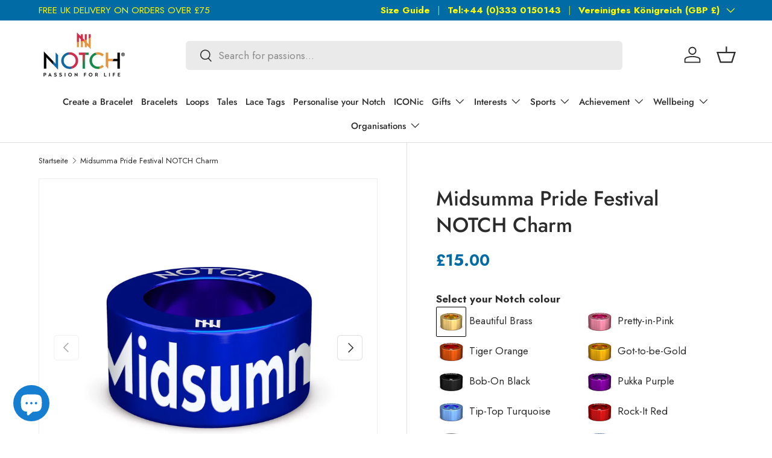

--- FILE ---
content_type: text/html; charset=utf-8
request_url: https://notch.io/de/products/midsumma-pride-festival-notch-charm
body_size: 59287
content:
<!doctype html>
<html class="no-js" lang="de" dir="ltr">
<head><meta charset="utf-8">
<meta name="viewport" content="width=device-width,initial-scale=1">
<title>Midsumma Pride Festival NOTCH Charm &ndash; NOTCH®</title><link rel="canonical" href="https://notch.io/de/products/midsumma-pride-festival-notch-charm"><link rel="icon" href="//notch.io/cdn/shop/files/Favicon.png?crop=center&height=48&v=1758198133&width=48" type="image/png">
  <link rel="apple-touch-icon" href="//notch.io/cdn/shop/files/Favicon.png?crop=center&height=180&v=1758198133&width=180"><meta name="description" content="Empower PRIDE worldwide &amp; celebrate LGBT+ equality &amp; inclusivity with a Midsumma Pride Festival NOTCH Charm. Shop now to commemorate your personal story."><meta property="og:site_name" content="NOTCH®">
<meta property="og:url" content="https://notch.io/de/products/midsumma-pride-festival-notch-charm">
<meta property="og:title" content="Midsumma Pride Festival NOTCH Charm">
<meta property="og:type" content="product">
<meta property="og:description" content="Empower PRIDE worldwide &amp; celebrate LGBT+ equality &amp; inclusivity with a Midsumma Pride Festival NOTCH Charm. Shop now to commemorate your personal story."><meta property="og:image" content="http://notch.io/cdn/shop/products/Midsummapridefestival.jpg?crop=center&height=1200&v=1762839828&width=1200">
  <meta property="og:image:secure_url" content="https://notch.io/cdn/shop/products/Midsummapridefestival.jpg?crop=center&height=1200&v=1762839828&width=1200">
  <meta property="og:image:width" content="1687">
  <meta property="og:image:height" content="1687"><meta property="og:price:amount" content="15.00">
  <meta property="og:price:currency" content="GBP"><meta name="twitter:card" content="summary_large_image">
<meta name="twitter:title" content="Midsumma Pride Festival NOTCH Charm">
<meta name="twitter:description" content="Empower PRIDE worldwide &amp; celebrate LGBT+ equality &amp; inclusivity with a Midsumma Pride Festival NOTCH Charm. Shop now to commemorate your personal story.">
<link rel="preload" href="//notch.io/cdn/shop/t/48/assets/main.css?v=123608203594146302131765441933" as="style"><style data-shopify>
@font-face {
  font-family: Jost;
  font-weight: 400;
  font-style: normal;
  font-display: swap;
  src: url("//notch.io/cdn/fonts/jost/jost_n4.d47a1b6347ce4a4c9f437608011273009d91f2b7.woff2") format("woff2"),
       url("//notch.io/cdn/fonts/jost/jost_n4.791c46290e672b3f85c3d1c651ef2efa3819eadd.woff") format("woff");
}
@font-face {
  font-family: Jost;
  font-weight: 700;
  font-style: normal;
  font-display: swap;
  src: url("//notch.io/cdn/fonts/jost/jost_n7.921dc18c13fa0b0c94c5e2517ffe06139c3615a3.woff2") format("woff2"),
       url("//notch.io/cdn/fonts/jost/jost_n7.cbfc16c98c1e195f46c536e775e4e959c5f2f22b.woff") format("woff");
}
@font-face {
  font-family: Jost;
  font-weight: 400;
  font-style: italic;
  font-display: swap;
  src: url("//notch.io/cdn/fonts/jost/jost_i4.b690098389649750ada222b9763d55796c5283a5.woff2") format("woff2"),
       url("//notch.io/cdn/fonts/jost/jost_i4.fd766415a47e50b9e391ae7ec04e2ae25e7e28b0.woff") format("woff");
}
@font-face {
  font-family: Jost;
  font-weight: 700;
  font-style: italic;
  font-display: swap;
  src: url("//notch.io/cdn/fonts/jost/jost_i7.d8201b854e41e19d7ed9b1a31fe4fe71deea6d3f.woff2") format("woff2"),
       url("//notch.io/cdn/fonts/jost/jost_i7.eae515c34e26b6c853efddc3fc0c552e0de63757.woff") format("woff");
}
@font-face {
  font-family: Jost;
  font-weight: 400;
  font-style: normal;
  font-display: swap;
  src: url("//notch.io/cdn/fonts/jost/jost_n4.d47a1b6347ce4a4c9f437608011273009d91f2b7.woff2") format("woff2"),
       url("//notch.io/cdn/fonts/jost/jost_n4.791c46290e672b3f85c3d1c651ef2efa3819eadd.woff") format("woff");
}
@font-face {
  font-family: Jost;
  font-weight: 500;
  font-style: normal;
  font-display: swap;
  src: url("//notch.io/cdn/fonts/jost/jost_n5.7c8497861ffd15f4e1284cd221f14658b0e95d61.woff2") format("woff2"),
       url("//notch.io/cdn/fonts/jost/jost_n5.fb6a06896db583cc2df5ba1b30d9c04383119dd9.woff") format("woff");
}
:root {
      --bg-color: 255 255 255 / 1.0;
      --bg-color-og: 255 255 255 / 1.0;
      --heading-color: 42 43 42;
      --text-color: 42 43 42;
      --text-color-og: 42 43 42;
      --scrollbar-color: 42 43 42;
      --link-color: 211 42 71;
      --link-color-og: 211 42 71;
      --star-color: 255 159 28;--swatch-border-color-default: 212 213 212;
        --swatch-border-color-active: 149 149 149;
        --swatch-card-size: 24px;
        --swatch-variant-picker-size: 64px;--color-scheme-1-bg: 244 244 244 / 1.0;
      --color-scheme-1-grad: linear-gradient(180deg, rgba(244, 244, 244, 1), rgba(244, 244, 244, 1) 100%);
      --color-scheme-1-heading: 42 43 42;
      --color-scheme-1-text: 42 43 42;
      --color-scheme-1-btn-bg: 255 88 13;
      --color-scheme-1-btn-text: 255 255 255;
      --color-scheme-1-btn-bg-hover: 255 124 64;--color-scheme-2-bg: 0 107 165 / 1.0;
      --color-scheme-2-grad: ;
      --color-scheme-2-heading: 255 255 255;
      --color-scheme-2-text: 255 255 255;
      --color-scheme-2-btn-bg: 255 255 255;
      --color-scheme-2-btn-text: 255 255 255;
      --color-scheme-2-btn-bg-hover: 255 255 255;--color-scheme-3-bg: 211 42 71 / 1.0;
      --color-scheme-3-grad: ;
      --color-scheme-3-heading: 255 255 255;
      --color-scheme-3-text: 255 255 255;
      --color-scheme-3-btn-bg: 42 43 42;
      --color-scheme-3-btn-text: 255 255 255;
      --color-scheme-3-btn-bg-hover: 82 83 82;

      --drawer-bg-color: 255 255 255 / 1.0;
      --drawer-text-color: 42 43 42;

      --panel-bg-color: 242 242 242 / 1.0;
      --panel-heading-color: 42 43 42;
      --panel-text-color: 42 43 42;

      --in-stock-text-color: 44 126 63;
      --low-stock-text-color: 210 134 26;
      --very-low-stock-text-color: 180 12 28;
      --no-stock-text-color: 42 43 42;
      --no-stock-backordered-text-color: 42 43 42;

      --error-bg-color: 252 237 238;
      --error-text-color: 180 12 28;
      --success-bg-color: 232 246 234;
      --success-text-color: 44 126 63;
      --info-bg-color: 228 237 250;
      --info-text-color: 26 102 210;

      --heading-font-family: Jost, sans-serif;
      --heading-font-style: normal;
      --heading-font-weight: 400;
      --heading-scale-start: 2;

      --navigation-font-family: Jost, sans-serif;
      --navigation-font-style: normal;
      --navigation-font-weight: 500;
      --heading-text-transform: uppercase;
--subheading-text-transform: none;
      --body-font-family: Jost, sans-serif;
      --body-font-style: normal;
      --body-font-weight: 400;
      --body-font-size: 17;

      --section-gap: 32;
      --heading-gap: calc(8 * var(--space-unit));--heading-gap: calc(6 * var(--space-unit));--grid-column-gap: 20px;--btn-bg-color: 255 165 0;
      --btn-bg-hover-color: 238 157 6;
      --btn-text-color: 42 43 42;
      --btn-bg-color-og: 255 165 0;
      --btn-text-color-og: 42 43 42;
      --btn-alt-bg-color: 255 255 255;
      --btn-alt-bg-alpha: 1.0;
      --btn-alt-text-color: 42 43 42;
      --btn-border-width: 1px;
      --btn-padding-y: 12px;

      
      --btn-border-radius: 6px;
      

      --btn-lg-border-radius: 50%;
      --btn-icon-border-radius: 50%;
      --input-with-btn-inner-radius: var(--btn-border-radius);
      --btn-text-transform: uppercase;

      --input-bg-color: 255 255 255 / 1.0;
      --input-text-color: 42 43 42;
      --input-border-width: 1px;
      --input-border-radius: 5px;
      --textarea-border-radius: 5px;
      --input-border-radius: 6px;
      --input-bg-color-diff-3: #f7f7f7;
      --input-bg-color-diff-6: #f0f0f0;

      --modal-border-radius: 16px;
      --modal-overlay-color: 0 0 0;
      --modal-overlay-opacity: 0.4;
      --drawer-border-radius: 16px;
      --overlay-border-radius: 0px;

      --custom-label-bg-color: 255 88 13 / 1.0;
      --custom-label-text-color: 255 255 255 / 1.0;--sale-label-bg-color: 0 166 237 / 1.0;
      --sale-label-text-color: 255 255 255 / 1.0;--sold-out-label-bg-color: 42 43 42 / 1.0;
      --sold-out-label-text-color: 255 255 255 / 1.0;--new-label-bg-color: 127 184 0 / 1.0;
      --new-label-text-color: 255 255 255 / 1.0;--preorder-label-bg-color: 0 166 237 / 1.0;
      --preorder-label-text-color: 255 255 255 / 1.0;

      --collection-label-color: 0 126 18 / 1.0;

      --page-width: 1260px;
      --gutter-sm: 20px;
      --gutter-md: 32px;
      --gutter-lg: 64px;

      --payment-terms-bg-color: #ffffff;

      --coll-card-bg-color: #F9F9F9;
      --coll-card-border-color: #f2f2f2;

      --card-highlight-bg-color: #ffffff;
      --card-highlight-text-color: 85 85 85;
      --card-highlight-border-color: #ff580d;

      --reading-width: 48em;
    }

    @media (max-width: 769px) {
      :root {
        --reading-width: 36em;
      }
    }
  </style><link rel="stylesheet" href="//notch.io/cdn/shop/t/48/assets/main.css?v=123608203594146302131765441933">
  <script src="//notch.io/cdn/shop/t/48/assets/main.js?v=129661173363203103461761207344" defer="defer"></script><link rel="preload" href="//notch.io/cdn/fonts/jost/jost_n4.d47a1b6347ce4a4c9f437608011273009d91f2b7.woff2" as="font" type="font/woff2" crossorigin fetchpriority="high"><link rel="preload" href="//notch.io/cdn/fonts/jost/jost_n4.d47a1b6347ce4a4c9f437608011273009d91f2b7.woff2" as="font" type="font/woff2" crossorigin fetchpriority="high"><script>window.performance && window.performance.mark && window.performance.mark('shopify.content_for_header.start');</script><meta name="facebook-domain-verification" content="5x0hw0kjcel1hlnx8ag1uvtljazbg2">
<meta name="google-site-verification" content="PinmaghBs79Hy0b8YmknV3gZMCLrEddC0mTfsF4KU6k">
<meta id="shopify-digital-wallet" name="shopify-digital-wallet" content="/4661346377/digital_wallets/dialog">
<meta name="shopify-checkout-api-token" content="17ea94ac68fea38d4a82d7dcefdf69bc">
<meta id="in-context-paypal-metadata" data-shop-id="4661346377" data-venmo-supported="false" data-environment="production" data-locale="de_DE" data-paypal-v4="true" data-currency="GBP">
<link rel="alternate" hreflang="x-default" href="https://notch.io/products/midsumma-pride-festival-notch-charm">
<link rel="alternate" hreflang="en" href="https://notch.io/products/midsumma-pride-festival-notch-charm">
<link rel="alternate" hreflang="nl" href="https://notch.io/nl/products/midsumma-pride-festival-notch-charm">
<link rel="alternate" hreflang="fr" href="https://notch.io/fr/products/midsumma-pride-festival-notch-charm">
<link rel="alternate" hreflang="de" href="https://notch.io/de/products/midsumma-pride-festival-notch-charm">
<link rel="alternate" hreflang="es" href="https://notch.io/es/products/midsumma-pride-festival-notch-charm">
<link rel="alternate" hreflang="de-DE" href="https://notch.io/de-de/products/midsumma-pride-festival-notch-charm">
<link rel="alternate" hreflang="en-IT" href="https://notch.io/en-it/products/midsumma-pride-festival-notch-charm">
<link rel="alternate" type="application/json+oembed" href="https://notch.io/de/products/midsumma-pride-festival-notch-charm.oembed">
<script async="async" src="/checkouts/internal/preloads.js?locale=de-GB"></script>
<link rel="preconnect" href="https://shop.app" crossorigin="anonymous">
<script async="async" src="https://shop.app/checkouts/internal/preloads.js?locale=de-GB&shop_id=4661346377" crossorigin="anonymous"></script>
<script id="apple-pay-shop-capabilities" type="application/json">{"shopId":4661346377,"countryCode":"GB","currencyCode":"GBP","merchantCapabilities":["supports3DS"],"merchantId":"gid:\/\/shopify\/Shop\/4661346377","merchantName":"NOTCH®","requiredBillingContactFields":["postalAddress","email","phone"],"requiredShippingContactFields":["postalAddress","email","phone"],"shippingType":"shipping","supportedNetworks":["visa","maestro","masterCard","amex","discover","elo"],"total":{"type":"pending","label":"NOTCH®","amount":"1.00"},"shopifyPaymentsEnabled":true,"supportsSubscriptions":true}</script>
<script id="shopify-features" type="application/json">{"accessToken":"17ea94ac68fea38d4a82d7dcefdf69bc","betas":["rich-media-storefront-analytics"],"domain":"notch.io","predictiveSearch":true,"shopId":4661346377,"locale":"de"}</script>
<script>var Shopify = Shopify || {};
Shopify.shop = "mynotch.myshopify.com";
Shopify.locale = "de";
Shopify.currency = {"active":"GBP","rate":"1.0"};
Shopify.country = "GB";
Shopify.theme = {"name":"Pandent Cookie","id":187448787331,"schema_name":"Enterprise","schema_version":"2.0.1","theme_store_id":1657,"role":"main"};
Shopify.theme.handle = "null";
Shopify.theme.style = {"id":null,"handle":null};
Shopify.cdnHost = "notch.io/cdn";
Shopify.routes = Shopify.routes || {};
Shopify.routes.root = "/de/";</script>
<script type="module">!function(o){(o.Shopify=o.Shopify||{}).modules=!0}(window);</script>
<script>!function(o){function n(){var o=[];function n(){o.push(Array.prototype.slice.apply(arguments))}return n.q=o,n}var t=o.Shopify=o.Shopify||{};t.loadFeatures=n(),t.autoloadFeatures=n()}(window);</script>
<script>
  window.ShopifyPay = window.ShopifyPay || {};
  window.ShopifyPay.apiHost = "shop.app\/pay";
  window.ShopifyPay.redirectState = null;
</script>
<script id="shop-js-analytics" type="application/json">{"pageType":"product"}</script>
<script defer="defer" async type="module" src="//notch.io/cdn/shopifycloud/shop-js/modules/v2/client.init-shop-cart-sync_HUjMWWU5.de.esm.js"></script>
<script defer="defer" async type="module" src="//notch.io/cdn/shopifycloud/shop-js/modules/v2/chunk.common_QpfDqRK1.esm.js"></script>
<script type="module">
  await import("//notch.io/cdn/shopifycloud/shop-js/modules/v2/client.init-shop-cart-sync_HUjMWWU5.de.esm.js");
await import("//notch.io/cdn/shopifycloud/shop-js/modules/v2/chunk.common_QpfDqRK1.esm.js");

  window.Shopify.SignInWithShop?.initShopCartSync?.({"fedCMEnabled":true,"windoidEnabled":true});

</script>
<script defer="defer" async type="module" src="//notch.io/cdn/shopifycloud/shop-js/modules/v2/client.payment-terms_D2Mn0eFV.de.esm.js"></script>
<script defer="defer" async type="module" src="//notch.io/cdn/shopifycloud/shop-js/modules/v2/chunk.common_QpfDqRK1.esm.js"></script>
<script defer="defer" async type="module" src="//notch.io/cdn/shopifycloud/shop-js/modules/v2/chunk.modal_CS8dP9kO.esm.js"></script>
<script type="module">
  await import("//notch.io/cdn/shopifycloud/shop-js/modules/v2/client.payment-terms_D2Mn0eFV.de.esm.js");
await import("//notch.io/cdn/shopifycloud/shop-js/modules/v2/chunk.common_QpfDqRK1.esm.js");
await import("//notch.io/cdn/shopifycloud/shop-js/modules/v2/chunk.modal_CS8dP9kO.esm.js");

  
</script>
<script>
  window.Shopify = window.Shopify || {};
  if (!window.Shopify.featureAssets) window.Shopify.featureAssets = {};
  window.Shopify.featureAssets['shop-js'] = {"shop-cart-sync":["modules/v2/client.shop-cart-sync_ByUgVWtJ.de.esm.js","modules/v2/chunk.common_QpfDqRK1.esm.js"],"init-fed-cm":["modules/v2/client.init-fed-cm_CVqhkk-1.de.esm.js","modules/v2/chunk.common_QpfDqRK1.esm.js"],"shop-button":["modules/v2/client.shop-button_B0pFlqys.de.esm.js","modules/v2/chunk.common_QpfDqRK1.esm.js"],"shop-cash-offers":["modules/v2/client.shop-cash-offers_CaaeZ5wd.de.esm.js","modules/v2/chunk.common_QpfDqRK1.esm.js","modules/v2/chunk.modal_CS8dP9kO.esm.js"],"init-windoid":["modules/v2/client.init-windoid_B-gyVqfY.de.esm.js","modules/v2/chunk.common_QpfDqRK1.esm.js"],"shop-toast-manager":["modules/v2/client.shop-toast-manager_DgTeluS3.de.esm.js","modules/v2/chunk.common_QpfDqRK1.esm.js"],"init-shop-email-lookup-coordinator":["modules/v2/client.init-shop-email-lookup-coordinator_C5I212n4.de.esm.js","modules/v2/chunk.common_QpfDqRK1.esm.js"],"init-shop-cart-sync":["modules/v2/client.init-shop-cart-sync_HUjMWWU5.de.esm.js","modules/v2/chunk.common_QpfDqRK1.esm.js"],"avatar":["modules/v2/client.avatar_BTnouDA3.de.esm.js"],"pay-button":["modules/v2/client.pay-button_CJaF-UDc.de.esm.js","modules/v2/chunk.common_QpfDqRK1.esm.js"],"init-customer-accounts":["modules/v2/client.init-customer-accounts_BI_wUvuR.de.esm.js","modules/v2/client.shop-login-button_DTPR4l75.de.esm.js","modules/v2/chunk.common_QpfDqRK1.esm.js","modules/v2/chunk.modal_CS8dP9kO.esm.js"],"init-shop-for-new-customer-accounts":["modules/v2/client.init-shop-for-new-customer-accounts_C4qR5Wl-.de.esm.js","modules/v2/client.shop-login-button_DTPR4l75.de.esm.js","modules/v2/chunk.common_QpfDqRK1.esm.js","modules/v2/chunk.modal_CS8dP9kO.esm.js"],"shop-login-button":["modules/v2/client.shop-login-button_DTPR4l75.de.esm.js","modules/v2/chunk.common_QpfDqRK1.esm.js","modules/v2/chunk.modal_CS8dP9kO.esm.js"],"init-customer-accounts-sign-up":["modules/v2/client.init-customer-accounts-sign-up_SG5gYFpP.de.esm.js","modules/v2/client.shop-login-button_DTPR4l75.de.esm.js","modules/v2/chunk.common_QpfDqRK1.esm.js","modules/v2/chunk.modal_CS8dP9kO.esm.js"],"shop-follow-button":["modules/v2/client.shop-follow-button_CmMsyvrH.de.esm.js","modules/v2/chunk.common_QpfDqRK1.esm.js","modules/v2/chunk.modal_CS8dP9kO.esm.js"],"checkout-modal":["modules/v2/client.checkout-modal_tfCxQqrq.de.esm.js","modules/v2/chunk.common_QpfDqRK1.esm.js","modules/v2/chunk.modal_CS8dP9kO.esm.js"],"lead-capture":["modules/v2/client.lead-capture_Ccz5Zm6k.de.esm.js","modules/v2/chunk.common_QpfDqRK1.esm.js","modules/v2/chunk.modal_CS8dP9kO.esm.js"],"shop-login":["modules/v2/client.shop-login_BfivnucW.de.esm.js","modules/v2/chunk.common_QpfDqRK1.esm.js","modules/v2/chunk.modal_CS8dP9kO.esm.js"],"payment-terms":["modules/v2/client.payment-terms_D2Mn0eFV.de.esm.js","modules/v2/chunk.common_QpfDqRK1.esm.js","modules/v2/chunk.modal_CS8dP9kO.esm.js"]};
</script>
<script>(function() {
  var isLoaded = false;
  function asyncLoad() {
    if (isLoaded) return;
    isLoaded = true;
    var urls = ["\/\/d1liekpayvooaz.cloudfront.net\/apps\/customizery\/customizery.js?shop=mynotch.myshopify.com","https:\/\/static-autocomplete.fastsimon.com\/fast-simon-autocomplete-init.umd.js?mode=shopify\u0026UUID=f9b95a59-50ec-4b7a-9c82-c41883d6a468\u0026store=4661346377\u0026shop=mynotch.myshopify.com","https:\/\/fastsimon.akamaized.net\/fast-simon-autocomplete-init.umd.js?mode=shopify\u0026UUID=f9b95a59-50ec-4b7a-9c82-c41883d6a468\u0026store=4661346377\u0026shop=mynotch.myshopify.com"];
    for (var i = 0; i < urls.length; i++) {
      var s = document.createElement('script');
      s.type = 'text/javascript';
      s.async = true;
      s.src = urls[i];
      var x = document.getElementsByTagName('script')[0];
      x.parentNode.insertBefore(s, x);
    }
  };
  if(window.attachEvent) {
    window.attachEvent('onload', asyncLoad);
  } else {
    window.addEventListener('load', asyncLoad, false);
  }
})();</script>
<script id="__st">var __st={"a":4661346377,"offset":0,"reqid":"18293a03-59e8-4df1-a814-99b9e58641a1-1768616751","pageurl":"notch.io\/de\/products\/midsumma-pride-festival-notch-charm","u":"398e6df8e0b2","p":"product","rtyp":"product","rid":6651558199369};</script>
<script>window.ShopifyPaypalV4VisibilityTracking = true;</script>
<script id="captcha-bootstrap">!function(){'use strict';const t='contact',e='account',n='new_comment',o=[[t,t],['blogs',n],['comments',n],[t,'customer']],c=[[e,'customer_login'],[e,'guest_login'],[e,'recover_customer_password'],[e,'create_customer']],r=t=>t.map((([t,e])=>`form[action*='/${t}']:not([data-nocaptcha='true']) input[name='form_type'][value='${e}']`)).join(','),a=t=>()=>t?[...document.querySelectorAll(t)].map((t=>t.form)):[];function s(){const t=[...o],e=r(t);return a(e)}const i='password',u='form_key',d=['recaptcha-v3-token','g-recaptcha-response','h-captcha-response',i],f=()=>{try{return window.sessionStorage}catch{return}},m='__shopify_v',_=t=>t.elements[u];function p(t,e,n=!1){try{const o=window.sessionStorage,c=JSON.parse(o.getItem(e)),{data:r}=function(t){const{data:e,action:n}=t;return t[m]||n?{data:e,action:n}:{data:t,action:n}}(c);for(const[e,n]of Object.entries(r))t.elements[e]&&(t.elements[e].value=n);n&&o.removeItem(e)}catch(o){console.error('form repopulation failed',{error:o})}}const l='form_type',E='cptcha';function T(t){t.dataset[E]=!0}const w=window,h=w.document,L='Shopify',v='ce_forms',y='captcha';let A=!1;((t,e)=>{const n=(g='f06e6c50-85a8-45c8-87d0-21a2b65856fe',I='https://cdn.shopify.com/shopifycloud/storefront-forms-hcaptcha/ce_storefront_forms_captcha_hcaptcha.v1.5.2.iife.js',D={infoText:'Durch hCaptcha geschützt',privacyText:'Datenschutz',termsText:'Allgemeine Geschäftsbedingungen'},(t,e,n)=>{const o=w[L][v],c=o.bindForm;if(c)return c(t,g,e,D).then(n);var r;o.q.push([[t,g,e,D],n]),r=I,A||(h.body.append(Object.assign(h.createElement('script'),{id:'captcha-provider',async:!0,src:r})),A=!0)});var g,I,D;w[L]=w[L]||{},w[L][v]=w[L][v]||{},w[L][v].q=[],w[L][y]=w[L][y]||{},w[L][y].protect=function(t,e){n(t,void 0,e),T(t)},Object.freeze(w[L][y]),function(t,e,n,w,h,L){const[v,y,A,g]=function(t,e,n){const i=e?o:[],u=t?c:[],d=[...i,...u],f=r(d),m=r(i),_=r(d.filter((([t,e])=>n.includes(e))));return[a(f),a(m),a(_),s()]}(w,h,L),I=t=>{const e=t.target;return e instanceof HTMLFormElement?e:e&&e.form},D=t=>v().includes(t);t.addEventListener('submit',(t=>{const e=I(t);if(!e)return;const n=D(e)&&!e.dataset.hcaptchaBound&&!e.dataset.recaptchaBound,o=_(e),c=g().includes(e)&&(!o||!o.value);(n||c)&&t.preventDefault(),c&&!n&&(function(t){try{if(!f())return;!function(t){const e=f();if(!e)return;const n=_(t);if(!n)return;const o=n.value;o&&e.removeItem(o)}(t);const e=Array.from(Array(32),(()=>Math.random().toString(36)[2])).join('');!function(t,e){_(t)||t.append(Object.assign(document.createElement('input'),{type:'hidden',name:u})),t.elements[u].value=e}(t,e),function(t,e){const n=f();if(!n)return;const o=[...t.querySelectorAll(`input[type='${i}']`)].map((({name:t})=>t)),c=[...d,...o],r={};for(const[a,s]of new FormData(t).entries())c.includes(a)||(r[a]=s);n.setItem(e,JSON.stringify({[m]:1,action:t.action,data:r}))}(t,e)}catch(e){console.error('failed to persist form',e)}}(e),e.submit())}));const S=(t,e)=>{t&&!t.dataset[E]&&(n(t,e.some((e=>e===t))),T(t))};for(const o of['focusin','change'])t.addEventListener(o,(t=>{const e=I(t);D(e)&&S(e,y())}));const B=e.get('form_key'),M=e.get(l),P=B&&M;t.addEventListener('DOMContentLoaded',(()=>{const t=y();if(P)for(const e of t)e.elements[l].value===M&&p(e,B);[...new Set([...A(),...v().filter((t=>'true'===t.dataset.shopifyCaptcha))])].forEach((e=>S(e,t)))}))}(h,new URLSearchParams(w.location.search),n,t,e,['guest_login'])})(!0,!0)}();</script>
<script integrity="sha256-4kQ18oKyAcykRKYeNunJcIwy7WH5gtpwJnB7kiuLZ1E=" data-source-attribution="shopify.loadfeatures" defer="defer" src="//notch.io/cdn/shopifycloud/storefront/assets/storefront/load_feature-a0a9edcb.js" crossorigin="anonymous"></script>
<script crossorigin="anonymous" defer="defer" src="//notch.io/cdn/shopifycloud/storefront/assets/shopify_pay/storefront-65b4c6d7.js?v=20250812"></script>
<script data-source-attribution="shopify.dynamic_checkout.dynamic.init">var Shopify=Shopify||{};Shopify.PaymentButton=Shopify.PaymentButton||{isStorefrontPortableWallets:!0,init:function(){window.Shopify.PaymentButton.init=function(){};var t=document.createElement("script");t.src="https://notch.io/cdn/shopifycloud/portable-wallets/latest/portable-wallets.de.js",t.type="module",document.head.appendChild(t)}};
</script>
<script data-source-attribution="shopify.dynamic_checkout.buyer_consent">
  function portableWalletsHideBuyerConsent(e){var t=document.getElementById("shopify-buyer-consent"),n=document.getElementById("shopify-subscription-policy-button");t&&n&&(t.classList.add("hidden"),t.setAttribute("aria-hidden","true"),n.removeEventListener("click",e))}function portableWalletsShowBuyerConsent(e){var t=document.getElementById("shopify-buyer-consent"),n=document.getElementById("shopify-subscription-policy-button");t&&n&&(t.classList.remove("hidden"),t.removeAttribute("aria-hidden"),n.addEventListener("click",e))}window.Shopify?.PaymentButton&&(window.Shopify.PaymentButton.hideBuyerConsent=portableWalletsHideBuyerConsent,window.Shopify.PaymentButton.showBuyerConsent=portableWalletsShowBuyerConsent);
</script>
<script data-source-attribution="shopify.dynamic_checkout.cart.bootstrap">document.addEventListener("DOMContentLoaded",(function(){function t(){return document.querySelector("shopify-accelerated-checkout-cart, shopify-accelerated-checkout")}if(t())Shopify.PaymentButton.init();else{new MutationObserver((function(e,n){t()&&(Shopify.PaymentButton.init(),n.disconnect())})).observe(document.body,{childList:!0,subtree:!0})}}));
</script>
<link id="shopify-accelerated-checkout-styles" rel="stylesheet" media="screen" href="https://notch.io/cdn/shopifycloud/portable-wallets/latest/accelerated-checkout-backwards-compat.css" crossorigin="anonymous">
<style id="shopify-accelerated-checkout-cart">
        #shopify-buyer-consent {
  margin-top: 1em;
  display: inline-block;
  width: 100%;
}

#shopify-buyer-consent.hidden {
  display: none;
}

#shopify-subscription-policy-button {
  background: none;
  border: none;
  padding: 0;
  text-decoration: underline;
  font-size: inherit;
  cursor: pointer;
}

#shopify-subscription-policy-button::before {
  box-shadow: none;
}

      </style>
<script id="sections-script" data-sections="header,footer" defer="defer" src="//notch.io/cdn/shop/t/48/compiled_assets/scripts.js?102132"></script>
<script>window.performance && window.performance.mark && window.performance.mark('shopify.content_for_header.end');</script>


  <script>document.documentElement.className = document.documentElement.className.replace('no-js', 'js');</script><!-- CC Custom Head Start --><!-- CC Custom Head End --><script src="//d1liekpayvooaz.cloudfront.net/apps/customizery/customizery.js?shop=mynotch.myshopify.com"></script>
<script src="//notch.io/cdn/shop/files/pandectes-rules.js?v=14400943697196482950"></script>


<!-- Google Tag Manager -->
<script>(function(w,d,s,l,i){w[l]=w[l]||[];w[l].push({'gtm.start':
new Date().getTime(),event:'gtm.js'});var f=d.getElementsByTagName(s)[0],
j=d.createElement(s),dl=l!='dataLayer'?'&l='+l:'';j.async=true;j.src=
'https://www.googletagmanager.com/gtm.js?id='+i+dl;f.parentNode.insertBefore(j,f);
})(window,document,'script','dataLayer','GTM-PV25Z8WL');</script>
<!-- End Google Tag Manager -->
  
<!-- BEGIN app block: shopify://apps/pandectes-gdpr/blocks/banner/58c0baa2-6cc1-480c-9ea6-38d6d559556a -->
  
    
      <!-- TCF is active, scripts are loaded above -->
      
        <script>
          if (!window.PandectesRulesSettings) {
            window.PandectesRulesSettings = {"store":{"id":4661346377,"adminMode":false,"headless":false,"storefrontRootDomain":"","checkoutRootDomain":"","storefrontAccessToken":""},"banner":{"revokableTrigger":false,"cookiesBlockedByDefault":"0","hybridStrict":false,"isActive":true},"geolocation":{"auOnly":false,"brOnly":false,"caOnly":false,"chOnly":false,"euOnly":false,"jpOnly":false,"nzOnly":false,"quOnly":false,"thOnly":false,"zaOnly":false,"canadaOnly":false,"canadaLaw25":false,"canadaPipeda":false,"globalVisibility":true},"blocker":{"isActive":false,"googleConsentMode":{"isActive":true,"id":"GTM-K4JC5MN","analyticsId":"G-192088335","onlyGtm":false,"adwordsId":"","adStorageCategory":4,"analyticsStorageCategory":2,"functionalityStorageCategory":1,"personalizationStorageCategory":1,"securityStorageCategory":0,"customEvent":false,"redactData":false,"urlPassthrough":false,"dataLayerProperty":"dataLayer","waitForUpdate":500,"useNativeChannel":false,"debugMode":false},"facebookPixel":{"isActive":false,"id":"452301745494714","ldu":false},"microsoft":{"isActive":false,"uetTags":""},"clarity":{"isActive":false,"id":""},"rakuten":{"isActive":false,"cmp":false,"ccpa":false},"gpcIsActive":true,"klaviyoIsActive":true,"defaultBlocked":0,"patterns":{"whiteList":[],"blackList":{"1":[],"2":[],"4":[],"8":[]},"iframesWhiteList":[],"iframesBlackList":{"1":[],"2":[],"4":[],"8":[]},"beaconsWhiteList":[],"beaconsBlackList":{"1":[],"2":[],"4":[],"8":[]}}}};
            const rulesScript = document.createElement('script');
            window.PandectesRulesSettings.auto = true;
            rulesScript.src = "https://cdn.shopify.com/extensions/019bc749-4c9e-7aaa-abf7-8a60b2cb0053/gdpr-224/assets/pandectes-rules.js";
            const firstChild = document.head.firstChild;
            document.head.insertBefore(rulesScript, firstChild);
          }
        </script>
      
      <script>
        
          window.PandectesSettings = {"store":{"id":4661346377,"plan":"plus","theme":"Updated copy of Noovo Ent - WAS LIVE","primaryLocale":"en","adminMode":false,"headless":false,"storefrontRootDomain":"","checkoutRootDomain":"","storefrontAccessToken":""},"tsPublished":1762501582,"declaration":{"declDays":"","declName":"","declPath":"","declType":"","isActive":false,"showType":true,"declHours":"","declWeeks":"","declYears":"","declDomain":"","declMonths":"","declMinutes":"","declPurpose":"","declSeconds":"","declSession":"","showPurpose":false,"declProvider":"","showProvider":true,"declIntroText":"","declRetention":"","declFirstParty":"","declThirdParty":"","showDateGenerated":true},"language":{"unpublished":[],"languageMode":"Single","fallbackLanguage":"en","languageDetection":"locale","languagesSupported":[]},"texts":{"managed":{"headerText":{"en":"We respect your privacy"},"consentText":{"en":"This website uses cookies to ensure you get the best experience."},"linkText":{"en":"Learn more"},"imprintText":{"en":"Imprint"},"googleLinkText":{"en":"Google's Privacy Terms"},"allowButtonText":{"en":"Accept"},"denyButtonText":{"en":"Decline"},"dismissButtonText":{"en":"Ok"},"leaveSiteButtonText":{"en":"Leave this site"},"preferencesButtonText":{"en":"Preferences"},"cookiePolicyText":{"en":"Cookie policy"},"preferencesPopupTitleText":{"en":"Manage consent preferences"},"preferencesPopupIntroText":{"en":"We use cookies to optimize website functionality, analyze the performance, and provide personalized experience to you. Some cookies are essential to make the website operate and function correctly. Those cookies cannot be disabled. In this window you can manage your preference of cookies."},"preferencesPopupSaveButtonText":{"en":"Save preferences"},"preferencesPopupCloseButtonText":{"en":"Close"},"preferencesPopupAcceptAllButtonText":{"en":"Accept all"},"preferencesPopupRejectAllButtonText":{"en":"Reject all"},"cookiesDetailsText":{"en":"Cookies details"},"preferencesPopupAlwaysAllowedText":{"en":"Always allowed"},"accessSectionParagraphText":{"en":"You have the right to request access to your data at any time."},"accessSectionTitleText":{"en":"Data portability"},"accessSectionAccountInfoActionText":{"en":"Personal data"},"accessSectionDownloadReportActionText":{"en":"Request export"},"accessSectionGDPRRequestsActionText":{"en":"Data subject requests"},"accessSectionOrdersRecordsActionText":{"en":"Orders"},"rectificationSectionParagraphText":{"en":"You have the right to request your data to be updated whenever you think it is appropriate."},"rectificationSectionTitleText":{"en":"Data Rectification"},"rectificationCommentPlaceholder":{"en":"Describe what you want to be updated"},"rectificationCommentValidationError":{"en":"Comment is required"},"rectificationSectionEditAccountActionText":{"en":"Request an update"},"erasureSectionTitleText":{"en":"Right to be forgotten"},"erasureSectionParagraphText":{"en":"You have the right to ask all your data to be erased. After that, you will no longer be able to access your account."},"erasureSectionRequestDeletionActionText":{"en":"Request personal data deletion"},"consentDate":{"en":"Consent date"},"consentId":{"en":"Consent ID"},"consentSectionChangeConsentActionText":{"en":"Change consent preference"},"consentSectionConsentedText":{"en":"You consented to the cookies policy of this website on"},"consentSectionNoConsentText":{"en":"You have not consented to the cookies policy of this website."},"consentSectionTitleText":{"en":"Your cookie consent"},"consentStatus":{"en":"Consent preference"},"confirmationFailureMessage":{"en":"Your request was not verified. Please try again and if problem persists, contact store owner for assistance"},"confirmationFailureTitle":{"en":"A problem occurred"},"confirmationSuccessMessage":{"en":"We will soon get back to you as to your request."},"confirmationSuccessTitle":{"en":"Your request is verified"},"guestsSupportEmailFailureMessage":{"en":"Your request was not submitted. Please try again and if problem persists, contact store owner for assistance."},"guestsSupportEmailFailureTitle":{"en":"A problem occurred"},"guestsSupportEmailPlaceholder":{"en":"E-mail address"},"guestsSupportEmailSuccessMessage":{"en":"If you are registered as a customer of this store, you will soon receive an email with instructions on how to proceed."},"guestsSupportEmailSuccessTitle":{"en":"Thank you for your request"},"guestsSupportEmailValidationError":{"en":"Email is not valid"},"guestsSupportInfoText":{"en":"Please login with your customer account to further proceed."},"submitButton":{"en":"Submit"},"submittingButton":{"en":"Submitting..."},"cancelButton":{"en":"Cancel"},"declIntroText":{"en":"We use cookies to optimize website functionality, analyze the performance, and provide personalized experience to you. Some cookies are essential to make the website operate and function correctly. Those cookies cannot be disabled. In this window you can manage your preference of cookies."},"declName":{"en":"Name"},"declPurpose":{"en":"Purpose"},"declType":{"en":"Type"},"declRetention":{"en":"Retention"},"declProvider":{"en":"Provider"},"declFirstParty":{"en":"First-party"},"declThirdParty":{"en":"Third-party"},"declSeconds":{"en":"seconds"},"declMinutes":{"en":"minutes"},"declHours":{"en":"hours"},"declDays":{"en":"days"},"declWeeks":{"en":"week(s)"},"declMonths":{"en":"months"},"declYears":{"en":"years"},"declSession":{"en":"Session"},"declDomain":{"en":"Domain"},"declPath":{"en":"Path"}},"categories":{"strictlyNecessaryCookiesTitleText":{"en":"Strictly necessary cookies"},"strictlyNecessaryCookiesDescriptionText":{"en":"These cookies are essential in order to enable you to move around the website and use its features, such as accessing secure areas of the website. The website cannot function properly without these cookies."},"functionalityCookiesTitleText":{"en":"Functional cookies"},"functionalityCookiesDescriptionText":{"en":"These cookies enable the site to provide enhanced functionality and personalisation. They may be set by us or by third party providers whose services we have added to our pages. If you do not allow these cookies then some or all of these services may not function properly."},"performanceCookiesTitleText":{"en":"Performance cookies"},"performanceCookiesDescriptionText":{"en":"These cookies enable us to monitor and improve the performance of our website. For example, they allow us to count visits, identify traffic sources and see which parts of the site are most popular."},"targetingCookiesTitleText":{"en":"Targeting cookies"},"targetingCookiesDescriptionText":{"en":"These cookies may be set through our site by our advertising partners. They may be used by those companies to build a profile of your interests and show you relevant adverts on other sites.    They do not store directly personal information, but are based on uniquely identifying your browser and internet device. If you do not allow these cookies, you will experience less targeted advertising."},"unclassifiedCookiesTitleText":{"en":"Unclassified cookies"},"unclassifiedCookiesDescriptionText":{"en":"Unclassified cookies are cookies that we are in the process of classifying, together with the providers of individual cookies."}},"auto":{}},"library":{"previewMode":false,"fadeInTimeout":0,"defaultBlocked":0,"showLink":true,"showImprintLink":false,"showGoogleLink":false,"enabled":true,"cookie":{"expiryDays":365,"secure":true,"domain":""},"dismissOnScroll":false,"dismissOnWindowClick":false,"dismissOnTimeout":false,"palette":{"popup":{"background":"#FFFFFF","backgroundForCalculations":{"a":1,"b":255,"g":255,"r":255},"text":"#000000"},"button":{"background":"transparent","backgroundForCalculations":{"a":1,"b":255,"g":255,"r":255},"text":"#000000","textForCalculation":{"a":1,"b":0,"g":0,"r":0},"border":"#000000"}},"content":{"href":"/policies/privacy-policy","imprintHref":"","close":"&#10005;","target":"","logo":"<img class=\"cc-banner-logo\" style=\"max-height: 40px;\" src=\"https://mynotch.myshopify.com/cdn/shop/files/pandectes-banner-logo.png\" alt=\"Cookie banner\" />"},"window":"<div role=\"dialog\" aria-label=\"{{header}}\" aria-describedby=\"cookieconsent:desc\" id=\"pandectes-banner\" class=\"cc-window-wrapper cc-popup-wrapper\"><div class=\"pd-cookie-banner-window cc-window {{classes}}\">{{children}}</div></div>","compliance":{"custom":"<div class=\"cc-compliance cc-highlight\">{{preferences}}{{allow}}</div>"},"type":"custom","layouts":{"basic":"{{logo}}{{messagelink}}{{compliance}}"},"position":"popup","theme":"wired","revokable":false,"animateRevokable":false,"revokableReset":false,"revokableLogoUrl":"https://mynotch.myshopify.com/cdn/shop/files/pandectes-reopen-logo.png","revokablePlacement":"bottom-left","revokableMarginHorizontal":15,"revokableMarginVertical":15,"static":false,"autoAttach":true,"hasTransition":true,"blacklistPage":[""],"elements":{"close":"<button aria-label=\"\" type=\"button\" class=\"cc-close\">{{close}}</button>","dismiss":"<button type=\"button\" class=\"cc-btn cc-btn-decision cc-dismiss\">{{dismiss}}</button>","allow":"<button type=\"button\" class=\"cc-btn cc-btn-decision cc-allow\">{{allow}}</button>","deny":"<button type=\"button\" class=\"cc-btn cc-btn-decision cc-deny\">{{deny}}</button>","preferences":"<button type=\"button\" class=\"cc-btn cc-settings\" aria-controls=\"pd-cp-preferences\" onclick=\"Pandectes.fn.openPreferences()\">{{preferences}}</button>"}},"geolocation":{"auOnly":false,"brOnly":false,"caOnly":false,"chOnly":false,"euOnly":false,"jpOnly":false,"nzOnly":false,"quOnly":false,"thOnly":false,"zaOnly":false,"canadaOnly":false,"canadaLaw25":false,"canadaPipeda":false,"globalVisibility":true},"dsr":{"guestsSupport":false,"accessSectionDownloadReportAuto":false},"banner":{"resetTs":1761919660,"extraCss":"        .cc-banner-logo {max-width: 24em!important;}    @media(min-width: 768px) {.cc-window.cc-floating{max-width: 24em!important;width: 24em!important;}}    .cc-message, .pd-cookie-banner-window .cc-header, .cc-logo {text-align: left}    .cc-window-wrapper{z-index: 2147483647;-webkit-transition: opacity 1s ease;  transition: opacity 1s ease;}    .cc-window{z-index: 2147483647;font-family: inherit;}    .pd-cookie-banner-window .cc-header{font-family: inherit;}    .pd-cp-ui{font-family: inherit; background-color: #FFFFFF;color:#000000;}    button.pd-cp-btn, a.pd-cp-btn{}    input + .pd-cp-preferences-slider{background-color: rgba(0, 0, 0, 0.3)}    .pd-cp-scrolling-section::-webkit-scrollbar{background-color: rgba(0, 0, 0, 0.3)}    input:checked + .pd-cp-preferences-slider{background-color: rgba(0, 0, 0, 1)}    .pd-cp-scrolling-section::-webkit-scrollbar-thumb {background-color: rgba(0, 0, 0, 1)}    .pd-cp-ui-close{color:#000000;}    .pd-cp-preferences-slider:before{background-color: #FFFFFF}    .pd-cp-title:before {border-color: #000000!important}    .pd-cp-preferences-slider{background-color:#000000}    .pd-cp-toggle{color:#000000!important}    @media(max-width:699px) {.pd-cp-ui-close-top svg {fill: #000000}}    .pd-cp-toggle:hover,.pd-cp-toggle:visited,.pd-cp-toggle:active{color:#000000!important}    .pd-cookie-banner-window {box-shadow: 0 0 18px rgb(0 0 0 / 20%);}  ","customJavascript":{"useButtons":true},"showPoweredBy":false,"logoHeight":40,"revokableTrigger":false,"hybridStrict":false,"cookiesBlockedByDefault":"0","isActive":true,"implicitSavePreferences":true,"cookieIcon":false,"blockBots":false,"showCookiesDetails":true,"hasTransition":true,"blockingPage":false,"showOnlyLandingPage":false,"leaveSiteUrl":"https://pandectes.io","linkRespectStoreLang":false},"cookies":{"0":[{"name":"localization","type":"http","domain":"notch.io","path":"/","provider":"Shopify","firstParty":true,"retention":"1 year(s)","session":false,"expires":1,"unit":"declYears","purpose":{"en":"Used to localize the cart to the correct country."}},{"name":"cart_currency","type":"http","domain":"notch.io","path":"/","provider":"Shopify","firstParty":true,"retention":"2 week(s)","session":false,"expires":2,"unit":"declWeeks","purpose":{"en":"Used after a checkout is completed to initialize a new empty cart with the same currency as the one just used."}},{"name":"_shopify_essential","type":"http","domain":"notch.io","path":"/","provider":"Shopify","firstParty":true,"retention":"1 year(s)","session":false,"expires":1,"unit":"declYears","purpose":{"en":"Contains essential information for the correct functionality of a store such as session and checkout information and anti-tampering data."}},{"name":"cart","type":"http","domain":"notch.io","path":"/","provider":"Shopify","firstParty":true,"retention":"2 week(s)","session":false,"expires":2,"unit":"declWeeks","purpose":{"en":"Contains information related to the user's cart."}},{"name":"shopify_pay_redirect","type":"http","domain":"notch.io","path":"/","provider":"Shopify","firstParty":true,"retention":"1 year(s)","session":false,"expires":1,"unit":"declYears","purpose":{"en":"Used to accelerate the checkout process when the buyer has a Shop Pay account."}},{"name":"keep_alive","type":"http","domain":"notch.io","path":"/","provider":"Shopify","firstParty":true,"retention":"Session","session":true,"expires":-56,"unit":"declYears","purpose":{"en":"Used when international domain redirection is enabled to determine if a request is the first one of a session."}},{"name":"_ab","type":"http","domain":"notch.io","path":"/","provider":"Shopify","firstParty":true,"retention":"1 year(s)","session":false,"expires":1,"unit":"declYears","purpose":{"en":"Used to control when the admin bar is shown on the storefront."}},{"name":"storefront_digest","type":"http","domain":"notch.io","path":"/","provider":"Shopify","firstParty":true,"retention":"1 year(s)","session":false,"expires":1,"unit":"declYears","purpose":{"en":"Stores a digest of the storefront password, allowing merchants to preview their storefront while it's password protected."}},{"name":"_shopify_country","type":"http","domain":"notch.io","path":"/","provider":"Shopify","firstParty":true,"retention":"30 minute(s)","session":false,"expires":30,"unit":"declMinutes","purpose":{"en":"Used for Plus shops where pricing currency/country is set from GeoIP by helping avoid GeoIP lookups after the first request."}},{"name":"_tracking_consent","type":"http","domain":"notch.io","path":"/","provider":"Shopify","firstParty":true,"retention":"1 year(s)","session":false,"expires":1,"unit":"declYears","purpose":{"en":"Used to store a user's preferences if a merchant has set up privacy rules in the visitor's region."}},{"name":"master_device_id","type":"http","domain":"notch.io","path":"/","provider":"Shopify","firstParty":true,"retention":"1 year(s)","session":false,"expires":1,"unit":"declYears","purpose":{"en":"Permanent device identifier."}},{"name":"shopify_pay","type":"http","domain":"notch.io","path":"/","provider":"Shopify","firstParty":true,"retention":"1 year(s)","session":false,"expires":1,"unit":"declYears","purpose":{"en":"Used to log in a buyer into Shop Pay when they come back to checkout on the same store."}},{"name":"discount_code","type":"http","domain":"notch.io","path":"/","provider":"Shopify","firstParty":true,"retention":"Session","session":true,"expires":1,"unit":"declDays","purpose":{"en":"Stores a discount code (received from an online store visit with a URL parameter) in order to the next checkout."}},{"name":"shop_pay_accelerated","type":"http","domain":"notch.io","path":"/","provider":"Shopify","firstParty":true,"retention":"1 year(s)","session":false,"expires":1,"unit":"declYears","purpose":{"en":"Indicates if a buyer is eligible for Shop Pay accelerated checkout."}},{"name":"order","type":"http","domain":"notch.io","path":"/","provider":"Shopify","firstParty":true,"retention":"3 week(s)","session":false,"expires":3,"unit":"declWeeks","purpose":{"en":"Used to allow access to the data of the order details page of the buyer."}},{"name":"login_with_shop_finalize","type":"http","domain":"notch.io","path":"/","provider":"Shopify","firstParty":true,"retention":"5 minute(s)","session":false,"expires":5,"unit":"declMinutes","purpose":{"en":"Used to facilitate login with Shop."}},{"name":"_master_udr","type":"http","domain":"notch.io","path":"/","provider":"Shopify","firstParty":true,"retention":"Session","session":true,"expires":1,"unit":"declSeconds","purpose":{"en":"Permanent device identifier."}},{"name":"_abv","type":"http","domain":"notch.io","path":"/","provider":"Shopify","firstParty":true,"retention":"1 year(s)","session":false,"expires":1,"unit":"declYears","purpose":{"en":"Persist the collapsed state of the admin bar."}},{"name":"user","type":"http","domain":"notch.io","path":"/","provider":"Shopify","firstParty":true,"retention":"1 year(s)","session":false,"expires":1,"unit":"declYears","purpose":{"en":"Used in connection with Shop login."}},{"name":"user_cross_site","type":"http","domain":"notch.io","path":"/","provider":"Shopify","firstParty":true,"retention":"1 year(s)","session":false,"expires":1,"unit":"declYears","purpose":{"en":"Used in connection with Shop login."}},{"name":"_identity_session","type":"http","domain":"notch.io","path":"/","provider":"Shopify","firstParty":true,"retention":"2 year(s)","session":false,"expires":2,"unit":"declYears","purpose":{"en":"Contains the identity session identifier of the user."}},{"name":"_shopify_test","type":"http","domain":"notch.io","path":"/","provider":"Shopify","firstParty":true,"retention":"Session","session":true,"expires":1,"unit":"declSeconds","purpose":{"en":"A test cookie used by Shopify to verify the store's setup."}},{"name":"_shopify_test","type":"http","domain":"io","path":"/","provider":"Shopify","firstParty":false,"retention":"Session","session":true,"expires":1,"unit":"declSeconds","purpose":{"en":"A test cookie used by Shopify to verify the store's setup."}},{"name":"auth_state_*","type":"http","domain":"notch.io","path":"/","provider":"Shopify","firstParty":true,"retention":"25 minute(s)","session":false,"expires":25,"unit":"declMinutes","purpose":{"en":""}},{"name":"identity-state","type":"http","domain":"notch.io","path":"/","provider":"Shopify","firstParty":true,"retention":"1 day(s)","session":false,"expires":1,"unit":"declDays","purpose":{"en":"Stores state before redirecting customers to identity authentication.\t"}},{"name":"_merchant_essential","type":"http","domain":"notch.io","path":"/","provider":"Shopify","firstParty":true,"retention":"1 year(s)","session":false,"expires":1,"unit":"declYears","purpose":{"en":"Contains essential information for the correct functionality of merchant surfaces such as the admin area."}},{"name":"_shopify_essential_\t","type":"http","domain":"notch.io","path":"/","provider":"Shopify","firstParty":true,"retention":"1 year(s)","session":false,"expires":1,"unit":"declYears","purpose":{"en":"Contains an opaque token that is used to identify a device for all essential purposes."}},{"name":"_shop_app_essential","type":"http","domain":".shop.app","path":"/","provider":"Shopify","firstParty":false,"retention":"1 year(s)","session":false,"expires":1,"unit":"declYears","purpose":{"en":"Contains essential information for the correct functionality of Shop.app."}},{"name":"ddall","type":"http","domain":"www.paypal.com","path":"/","provider":"Paypal","firstParty":false,"retention":"1 day(s)","session":false,"expires":1,"unit":"declDays","purpose":{"en":""}}],"1":[{"name":"cf_*","type":"http","domain":".widget.reviews.io","path":"/","provider":"CloudFlare","firstParty":false,"retention":"1 year(s)","session":false,"expires":1,"unit":"declYears","purpose":{"en":""}},{"name":"shopify_override_user_locale","type":"http","domain":"notch.io","path":"/","provider":"Shopify","firstParty":true,"retention":"1 year(s)","session":false,"expires":1,"unit":"declYears","purpose":{"en":"Used as a mechanism to set User locale in admin."}}],"2":[{"name":"_landing_page","type":"http","domain":"notch.io","path":"/","provider":"Shopify","firstParty":true,"retention":"2 week(s)","session":false,"expires":2,"unit":"declWeeks","purpose":{"en":"Capture the landing page of visitor when they come from other sites."}},{"name":"shop_analytics","type":"http","domain":"notch.io","path":"/","provider":"Shopify","firstParty":true,"retention":"1 year(s)","session":false,"expires":1,"unit":"declYears","purpose":{"en":"Contains the required buyer information for analytics in Shop."}},{"name":"_orig_referrer","type":"http","domain":"notch.io","path":"/","provider":"Shopify","firstParty":true,"retention":"2 week(s)","session":false,"expires":2,"unit":"declWeeks","purpose":{"en":"Allows merchant to identify where people are visiting them from."}},{"name":"_shopify_y","type":"http","domain":"notch.io","path":"/","provider":"Shopify","firstParty":true,"retention":"1 year(s)","session":false,"expires":1,"unit":"declYears","purpose":{"en":"Shopify analytics."}},{"name":"_shopify_analytics","type":"http","domain":"notch.io","path":"/","provider":"Shopify","firstParty":true,"retention":"1 year(s)","session":false,"expires":1,"unit":"declYears","purpose":{"en":"Contains analytics data for buyer surfaces such as the storefront or checkout."}},{"name":"data*","type":"http","domain":".paypal.com","path":"/","provider":"Unknown","firstParty":false,"retention":"1 month(s)","session":false,"expires":1,"unit":"declMonths","purpose":{"en":""}},{"name":"_merchant_analytics","type":"http","domain":"notch.io","path":"/","provider":"Shopify","firstParty":true,"retention":"1 year(s)","session":false,"expires":1,"unit":"declYears","purpose":{"en":"Contains analytics data for the merchant session."}}],"4":[{"name":"_shopify_marketing","type":"http","domain":"notch.io","path":"/","provider":"Shopify","firstParty":true,"retention":"1 year(s)","session":false,"expires":1,"unit":"declYears","purpose":{"en":"Contains marketing data for buyer surfaces such as the storefront or checkout."}}],"8":[{"name":"skip_shop_pay","type":"http","domain":"notch.io","path":"/","provider":"Unknown","firstParty":true,"retention":"1 year(s)","session":false,"expires":1,"unit":"declYears","purpose":{"en":""}}]},"blocker":{"isActive":false,"googleConsentMode":{"id":"GTM-K4JC5MN","onlyGtm":false,"analyticsId":"G-192088335","adwordsId":"","isActive":true,"adStorageCategory":4,"analyticsStorageCategory":2,"personalizationStorageCategory":1,"functionalityStorageCategory":1,"customEvent":false,"securityStorageCategory":0,"redactData":false,"urlPassthrough":false,"dataLayerProperty":"dataLayer","waitForUpdate":500,"useNativeChannel":false,"debugMode":false},"facebookPixel":{"id":"452301745494714","isActive":false,"ldu":false},"microsoft":{"isActive":false,"uetTags":""},"rakuten":{"isActive":false,"cmp":false,"ccpa":false},"klaviyoIsActive":true,"gpcIsActive":true,"clarity":{"isActive":false,"id":""},"defaultBlocked":0,"patterns":{"whiteList":[],"blackList":{"1":[],"2":[],"4":[],"8":[]},"iframesWhiteList":[],"iframesBlackList":{"1":[],"2":[],"4":[],"8":[]},"beaconsWhiteList":[],"beaconsBlackList":{"1":[],"2":[],"4":[],"8":[]}}}};
        
        window.addEventListener('DOMContentLoaded', function(){
          const script = document.createElement('script');
          
            script.src = "https://cdn.shopify.com/extensions/019bc749-4c9e-7aaa-abf7-8a60b2cb0053/gdpr-224/assets/pandectes-core.js";
          
          script.defer = true;
          document.body.appendChild(script);
        })
      </script>
    
  


<!-- END app block --><!-- BEGIN app block: shopify://apps/product-filters-search/blocks/autocomplete/95672d06-1c4e-4e1b-9368-e84ce1ad6886 --><script>
    var fast_dawn_theme_action = "/pages/search-results";
    var __isp_new_jquery = "true" === "true";
</script>


    


    <script>var _isp_injected_already = true</script>
    <!-- BEGIN app snippet: fast-simon-autocomplete-init --><script id="autocomplete-initilizer"
        src="https://static-autocomplete.fastsimon.com/fast-simon-autocomplete-init.umd.js?mode=shopify&UUID=f9b95a59-50ec-4b7a-9c82-c41883d6a468&store=4661346377"
        async>
</script>
<!-- END app snippet -->

<!-- END app block --><!-- BEGIN app block: shopify://apps/klaviyo-email-marketing-sms/blocks/klaviyo-onsite-embed/2632fe16-c075-4321-a88b-50b567f42507 -->












  <script async src="https://static.klaviyo.com/onsite/js/YqKhKS/klaviyo.js?company_id=YqKhKS"></script>
  <script>!function(){if(!window.klaviyo){window._klOnsite=window._klOnsite||[];try{window.klaviyo=new Proxy({},{get:function(n,i){return"push"===i?function(){var n;(n=window._klOnsite).push.apply(n,arguments)}:function(){for(var n=arguments.length,o=new Array(n),w=0;w<n;w++)o[w]=arguments[w];var t="function"==typeof o[o.length-1]?o.pop():void 0,e=new Promise((function(n){window._klOnsite.push([i].concat(o,[function(i){t&&t(i),n(i)}]))}));return e}}})}catch(n){window.klaviyo=window.klaviyo||[],window.klaviyo.push=function(){var n;(n=window._klOnsite).push.apply(n,arguments)}}}}();</script>

  
    <script id="viewed_product">
      if (item == null) {
        var _learnq = _learnq || [];

        var MetafieldReviews = null
        var MetafieldYotpoRating = null
        var MetafieldYotpoCount = null
        var MetafieldLooxRating = null
        var MetafieldLooxCount = null
        var okendoProduct = null
        var okendoProductReviewCount = null
        var okendoProductReviewAverageValue = null
        try {
          // The following fields are used for Customer Hub recently viewed in order to add reviews.
          // This information is not part of __kla_viewed. Instead, it is part of __kla_viewed_reviewed_items
          MetafieldReviews = {};
          MetafieldYotpoRating = null
          MetafieldYotpoCount = null
          MetafieldLooxRating = null
          MetafieldLooxCount = null

          okendoProduct = null
          // If the okendo metafield is not legacy, it will error, which then requires the new json formatted data
          if (okendoProduct && 'error' in okendoProduct) {
            okendoProduct = null
          }
          okendoProductReviewCount = okendoProduct ? okendoProduct.reviewCount : null
          okendoProductReviewAverageValue = okendoProduct ? okendoProduct.reviewAverageValue : null
        } catch (error) {
          console.error('Error in Klaviyo onsite reviews tracking:', error);
        }

        var item = {
          Name: "Midsumma Pride Festival NOTCH Charm",
          ProductID: 6651558199369,
          Categories: ["All Notches","Pride Festival \u0026 LGBTQIA NOTCH Charms","Products"],
          ImageURL: "https://notch.io/cdn/shop/products/Midsummapridefestival_grande.jpg?v=1762839828",
          URL: "https://notch.io/de/products/midsumma-pride-festival-notch-charm",
          Brand: "Notch",
          Price: "£15.00",
          Value: "15.00",
          CompareAtPrice: "£0.00"
        };
        _learnq.push(['track', 'Viewed Product', item]);
        _learnq.push(['trackViewedItem', {
          Title: item.Name,
          ItemId: item.ProductID,
          Categories: item.Categories,
          ImageUrl: item.ImageURL,
          Url: item.URL,
          Metadata: {
            Brand: item.Brand,
            Price: item.Price,
            Value: item.Value,
            CompareAtPrice: item.CompareAtPrice
          },
          metafields:{
            reviews: MetafieldReviews,
            yotpo:{
              rating: MetafieldYotpoRating,
              count: MetafieldYotpoCount,
            },
            loox:{
              rating: MetafieldLooxRating,
              count: MetafieldLooxCount,
            },
            okendo: {
              rating: okendoProductReviewAverageValue,
              count: okendoProductReviewCount,
            }
          }
        }]);
      }
    </script>
  




  <script>
    window.klaviyoReviewsProductDesignMode = false
  </script>







<!-- END app block --><!-- BEGIN app block: shopify://apps/zepto-product-personalizer/blocks/product_personalizer_main/7411210d-7b32-4c09-9455-e129e3be4729 --><!-- BEGIN app snippet: product-personalizer -->



  
 
 

<!-- END app snippet -->
<!-- BEGIN app snippet: zepto_common --><script>
var pplr_cart = {"note":null,"attributes":{},"original_total_price":0,"total_price":0,"total_discount":0,"total_weight":0.0,"item_count":0,"items":[],"requires_shipping":false,"currency":"GBP","items_subtotal_price":0,"cart_level_discount_applications":[],"checkout_charge_amount":0};
var pplr_shop_currency = "GBP";
var pplr_enabled_currencies_size = 106;
var pplr_money_formate = "\u003cspan class=money\u003e£{{amount}}\u003c\/span\u003e";
var pplr_manual_theme_selector=["CartCount span","tr:has([name*=updates]), .cart_items .mini-cart__item",".mini-cart__item-image img",".mini-cart__item-properties",".cart__item--price .cart__price",".grid__item.one-half.text-right",".pplr_item_remove",".ajaxcart__qty",".header__cart-price-bubble span[data-cart-price-bubble]","form[action*=cart] [name=checkout]","Click To View Image","0","Discount Code {{ code }} is invalid","Discount code","Apply","#pplr_D_class","Subtotal","Shipping","EST. Total"];
</script>
<script defer src="//cdn-zeptoapps.com/product-personalizer/pplr_common.js?v=17" ></script><!-- END app snippet -->

<!-- END app block --><!-- BEGIN app block: shopify://apps/triplewhale/blocks/triple_pixel_snippet/483d496b-3f1a-4609-aea7-8eee3b6b7a2a --><link rel='preconnect dns-prefetch' href='https://api.config-security.com/' crossorigin />
<link rel='preconnect dns-prefetch' href='https://conf.config-security.com/' crossorigin />
<script>
/* >> TriplePixel :: start*/
window.TriplePixelData={TripleName:"mynotch.myshopify.com",ver:"2.16",plat:"SHOPIFY",isHeadless:false,src:'SHOPIFY_EXT',product:{id:"6651558199369",name:`Midsumma Pride Festival NOTCH Charm`,price:"15.00",variant:"39576725585993"},search:"",collection:"",cart:"page",template:"product",curr:"GBP" || "GBP"},function(W,H,A,L,E,_,B,N){function O(U,T,P,H,R){void 0===R&&(R=!1),H=new XMLHttpRequest,P?(H.open("POST",U,!0),H.setRequestHeader("Content-Type","text/plain")):H.open("GET",U,!0),H.send(JSON.stringify(P||{})),H.onreadystatechange=function(){4===H.readyState&&200===H.status?(R=H.responseText,U.includes("/first")?eval(R):P||(N[B]=R)):(299<H.status||H.status<200)&&T&&!R&&(R=!0,O(U,T-1,P))}}if(N=window,!N[H+"sn"]){N[H+"sn"]=1,L=function(){return Date.now().toString(36)+"_"+Math.random().toString(36)};try{A.setItem(H,1+(0|A.getItem(H)||0)),(E=JSON.parse(A.getItem(H+"U")||"[]")).push({u:location.href,r:document.referrer,t:Date.now(),id:L()}),A.setItem(H+"U",JSON.stringify(E))}catch(e){}var i,m,p;A.getItem('"!nC`')||(_=A,A=N,A[H]||(E=A[H]=function(t,e,i){return void 0===i&&(i=[]),"State"==t?E.s:(W=L(),(E._q=E._q||[]).push([W,t,e].concat(i)),W)},E.s="Installed",E._q=[],E.ch=W,B="configSecurityConfModel",N[B]=1,O("https://conf.config-security.com/model",5),i=L(),m=A[atob("c2NyZWVu")],_.setItem("di_pmt_wt",i),p={id:i,action:"profile",avatar:_.getItem("auth-security_rand_salt_"),time:m[atob("d2lkdGg=")]+":"+m[atob("aGVpZ2h0")],host:A.TriplePixelData.TripleName,plat:A.TriplePixelData.plat,url:window.location.href.slice(0,500),ref:document.referrer,ver:A.TriplePixelData.ver},O("https://api.config-security.com/event",5,p),O("https://api.config-security.com/first?host=".concat(p.host,"&plat=").concat(p.plat),5)))}}("","TriplePixel",localStorage);
/* << TriplePixel :: end*/
</script>



<!-- END app block --><script src="https://cdn.shopify.com/extensions/7bc9bb47-adfa-4267-963e-cadee5096caf/inbox-1252/assets/inbox-chat-loader.js" type="text/javascript" defer="defer"></script>
<script src="https://cdn.shopify.com/extensions/6da6ffdd-cf2b-4a18-80e5-578ff81399ca/klarna-on-site-messaging-33/assets/index.js" type="text/javascript" defer="defer"></script>
<link href="https://monorail-edge.shopifysvc.com" rel="dns-prefetch">
<script>(function(){if ("sendBeacon" in navigator && "performance" in window) {try {var session_token_from_headers = performance.getEntriesByType('navigation')[0].serverTiming.find(x => x.name == '_s').description;} catch {var session_token_from_headers = undefined;}var session_cookie_matches = document.cookie.match(/_shopify_s=([^;]*)/);var session_token_from_cookie = session_cookie_matches && session_cookie_matches.length === 2 ? session_cookie_matches[1] : "";var session_token = session_token_from_headers || session_token_from_cookie || "";function handle_abandonment_event(e) {var entries = performance.getEntries().filter(function(entry) {return /monorail-edge.shopifysvc.com/.test(entry.name);});if (!window.abandonment_tracked && entries.length === 0) {window.abandonment_tracked = true;var currentMs = Date.now();var navigation_start = performance.timing.navigationStart;var payload = {shop_id: 4661346377,url: window.location.href,navigation_start,duration: currentMs - navigation_start,session_token,page_type: "product"};window.navigator.sendBeacon("https://monorail-edge.shopifysvc.com/v1/produce", JSON.stringify({schema_id: "online_store_buyer_site_abandonment/1.1",payload: payload,metadata: {event_created_at_ms: currentMs,event_sent_at_ms: currentMs}}));}}window.addEventListener('pagehide', handle_abandonment_event);}}());</script>
<script id="web-pixels-manager-setup">(function e(e,d,r,n,o){if(void 0===o&&(o={}),!Boolean(null===(a=null===(i=window.Shopify)||void 0===i?void 0:i.analytics)||void 0===a?void 0:a.replayQueue)){var i,a;window.Shopify=window.Shopify||{};var t=window.Shopify;t.analytics=t.analytics||{};var s=t.analytics;s.replayQueue=[],s.publish=function(e,d,r){return s.replayQueue.push([e,d,r]),!0};try{self.performance.mark("wpm:start")}catch(e){}var l=function(){var e={modern:/Edge?\/(1{2}[4-9]|1[2-9]\d|[2-9]\d{2}|\d{4,})\.\d+(\.\d+|)|Firefox\/(1{2}[4-9]|1[2-9]\d|[2-9]\d{2}|\d{4,})\.\d+(\.\d+|)|Chrom(ium|e)\/(9{2}|\d{3,})\.\d+(\.\d+|)|(Maci|X1{2}).+ Version\/(15\.\d+|(1[6-9]|[2-9]\d|\d{3,})\.\d+)([,.]\d+|)( \(\w+\)|)( Mobile\/\w+|) Safari\/|Chrome.+OPR\/(9{2}|\d{3,})\.\d+\.\d+|(CPU[ +]OS|iPhone[ +]OS|CPU[ +]iPhone|CPU IPhone OS|CPU iPad OS)[ +]+(15[._]\d+|(1[6-9]|[2-9]\d|\d{3,})[._]\d+)([._]\d+|)|Android:?[ /-](13[3-9]|1[4-9]\d|[2-9]\d{2}|\d{4,})(\.\d+|)(\.\d+|)|Android.+Firefox\/(13[5-9]|1[4-9]\d|[2-9]\d{2}|\d{4,})\.\d+(\.\d+|)|Android.+Chrom(ium|e)\/(13[3-9]|1[4-9]\d|[2-9]\d{2}|\d{4,})\.\d+(\.\d+|)|SamsungBrowser\/([2-9]\d|\d{3,})\.\d+/,legacy:/Edge?\/(1[6-9]|[2-9]\d|\d{3,})\.\d+(\.\d+|)|Firefox\/(5[4-9]|[6-9]\d|\d{3,})\.\d+(\.\d+|)|Chrom(ium|e)\/(5[1-9]|[6-9]\d|\d{3,})\.\d+(\.\d+|)([\d.]+$|.*Safari\/(?![\d.]+ Edge\/[\d.]+$))|(Maci|X1{2}).+ Version\/(10\.\d+|(1[1-9]|[2-9]\d|\d{3,})\.\d+)([,.]\d+|)( \(\w+\)|)( Mobile\/\w+|) Safari\/|Chrome.+OPR\/(3[89]|[4-9]\d|\d{3,})\.\d+\.\d+|(CPU[ +]OS|iPhone[ +]OS|CPU[ +]iPhone|CPU IPhone OS|CPU iPad OS)[ +]+(10[._]\d+|(1[1-9]|[2-9]\d|\d{3,})[._]\d+)([._]\d+|)|Android:?[ /-](13[3-9]|1[4-9]\d|[2-9]\d{2}|\d{4,})(\.\d+|)(\.\d+|)|Mobile Safari.+OPR\/([89]\d|\d{3,})\.\d+\.\d+|Android.+Firefox\/(13[5-9]|1[4-9]\d|[2-9]\d{2}|\d{4,})\.\d+(\.\d+|)|Android.+Chrom(ium|e)\/(13[3-9]|1[4-9]\d|[2-9]\d{2}|\d{4,})\.\d+(\.\d+|)|Android.+(UC? ?Browser|UCWEB|U3)[ /]?(15\.([5-9]|\d{2,})|(1[6-9]|[2-9]\d|\d{3,})\.\d+)\.\d+|SamsungBrowser\/(5\.\d+|([6-9]|\d{2,})\.\d+)|Android.+MQ{2}Browser\/(14(\.(9|\d{2,})|)|(1[5-9]|[2-9]\d|\d{3,})(\.\d+|))(\.\d+|)|K[Aa][Ii]OS\/(3\.\d+|([4-9]|\d{2,})\.\d+)(\.\d+|)/},d=e.modern,r=e.legacy,n=navigator.userAgent;return n.match(d)?"modern":n.match(r)?"legacy":"unknown"}(),u="modern"===l?"modern":"legacy",c=(null!=n?n:{modern:"",legacy:""})[u],f=function(e){return[e.baseUrl,"/wpm","/b",e.hashVersion,"modern"===e.buildTarget?"m":"l",".js"].join("")}({baseUrl:d,hashVersion:r,buildTarget:u}),m=function(e){var d=e.version,r=e.bundleTarget,n=e.surface,o=e.pageUrl,i=e.monorailEndpoint;return{emit:function(e){var a=e.status,t=e.errorMsg,s=(new Date).getTime(),l=JSON.stringify({metadata:{event_sent_at_ms:s},events:[{schema_id:"web_pixels_manager_load/3.1",payload:{version:d,bundle_target:r,page_url:o,status:a,surface:n,error_msg:t},metadata:{event_created_at_ms:s}}]});if(!i)return console&&console.warn&&console.warn("[Web Pixels Manager] No Monorail endpoint provided, skipping logging."),!1;try{return self.navigator.sendBeacon.bind(self.navigator)(i,l)}catch(e){}var u=new XMLHttpRequest;try{return u.open("POST",i,!0),u.setRequestHeader("Content-Type","text/plain"),u.send(l),!0}catch(e){return console&&console.warn&&console.warn("[Web Pixels Manager] Got an unhandled error while logging to Monorail."),!1}}}}({version:r,bundleTarget:l,surface:e.surface,pageUrl:self.location.href,monorailEndpoint:e.monorailEndpoint});try{o.browserTarget=l,function(e){var d=e.src,r=e.async,n=void 0===r||r,o=e.onload,i=e.onerror,a=e.sri,t=e.scriptDataAttributes,s=void 0===t?{}:t,l=document.createElement("script"),u=document.querySelector("head"),c=document.querySelector("body");if(l.async=n,l.src=d,a&&(l.integrity=a,l.crossOrigin="anonymous"),s)for(var f in s)if(Object.prototype.hasOwnProperty.call(s,f))try{l.dataset[f]=s[f]}catch(e){}if(o&&l.addEventListener("load",o),i&&l.addEventListener("error",i),u)u.appendChild(l);else{if(!c)throw new Error("Did not find a head or body element to append the script");c.appendChild(l)}}({src:f,async:!0,onload:function(){if(!function(){var e,d;return Boolean(null===(d=null===(e=window.Shopify)||void 0===e?void 0:e.analytics)||void 0===d?void 0:d.initialized)}()){var d=window.webPixelsManager.init(e)||void 0;if(d){var r=window.Shopify.analytics;r.replayQueue.forEach((function(e){var r=e[0],n=e[1],o=e[2];d.publishCustomEvent(r,n,o)})),r.replayQueue=[],r.publish=d.publishCustomEvent,r.visitor=d.visitor,r.initialized=!0}}},onerror:function(){return m.emit({status:"failed",errorMsg:"".concat(f," has failed to load")})},sri:function(e){var d=/^sha384-[A-Za-z0-9+/=]+$/;return"string"==typeof e&&d.test(e)}(c)?c:"",scriptDataAttributes:o}),m.emit({status:"loading"})}catch(e){m.emit({status:"failed",errorMsg:(null==e?void 0:e.message)||"Unknown error"})}}})({shopId: 4661346377,storefrontBaseUrl: "https://notch.io",extensionsBaseUrl: "https://extensions.shopifycdn.com/cdn/shopifycloud/web-pixels-manager",monorailEndpoint: "https://monorail-edge.shopifysvc.com/unstable/produce_batch",surface: "storefront-renderer",enabledBetaFlags: ["2dca8a86"],webPixelsConfigList: [{"id":"3347480963","configuration":"{\"config\":\"{\\\"google_tag_ids\\\":[\\\"DC-15331669\\\",\\\"GT-M63CVNS8\\\",\\\"AW-403274942\\\",\\\"GT-PBZG6B8B\\\",\\\"G-NZW1FPJD3G\\\"],\\\"target_country\\\":\\\"ZZ\\\",\\\"gtag_events\\\":[{\\\"type\\\":\\\"search\\\",\\\"action_label\\\":[\\\"AW-403274942\\\/UB7ECI-u7d0bEL75pcAB\\\",\\\"DC-15331669\\\",\\\"AW-403274942\\\",\\\"G-NZW1FPJD3G\\\"]},{\\\"type\\\":\\\"begin_checkout\\\",\\\"action_label\\\":[\\\"AW-403274942\\\/CKJ6CJWu7d0bEL75pcAB\\\",\\\"DC-15331669\\\",\\\"AW-403274942\\\",\\\"G-NZW1FPJD3G\\\"]},{\\\"type\\\":\\\"view_item\\\",\\\"action_label\\\":[\\\"AW-403274942\\\/ZM9WCIyu7d0bEL75pcAB\\\",\\\"MC-HG1HX6LL3X\\\",\\\"DC-15331669\\\",\\\"AW-403274942\\\",\\\"G-NZW1FPJD3G\\\"]},{\\\"type\\\":\\\"purchase\\\",\\\"action_label\\\":[\\\"AW-403274942\\\/LTaDCIau7d0bEL75pcAB\\\",\\\"MC-HG1HX6LL3X\\\",\\\"DC-15331669\\\",\\\"AW-403274942\\\",\\\"G-NZW1FPJD3G\\\"]},{\\\"type\\\":\\\"page_view\\\",\\\"action_label\\\":[\\\"AW-403274942\\\/IndpCImu7d0bEL75pcAB\\\",\\\"MC-HG1HX6LL3X\\\",\\\"DC-15331669\\\",\\\"AW-403274942\\\",\\\"G-NZW1FPJD3G\\\"]},{\\\"type\\\":\\\"add_payment_info\\\",\\\"action_label\\\":[\\\"AW-403274942\\\/0VAZCJiu7d0bEL75pcAB\\\",\\\"DC-15331669\\\",\\\"AW-403274942\\\",\\\"G-NZW1FPJD3G\\\"]},{\\\"type\\\":\\\"add_to_cart\\\",\\\"action_label\\\":[\\\"AW-403274942\\\/YqmwCJKu7d0bEL75pcAB\\\",\\\"DC-15331669\\\",\\\"AW-403274942\\\",\\\"G-NZW1FPJD3G\\\"]}],\\\"enable_monitoring_mode\\\":false}\"}","eventPayloadVersion":"v1","runtimeContext":"OPEN","scriptVersion":"b2a88bafab3e21179ed38636efcd8a93","type":"APP","apiClientId":1780363,"privacyPurposes":[],"dataSharingAdjustments":{"protectedCustomerApprovalScopes":["read_customer_address","read_customer_email","read_customer_name","read_customer_personal_data","read_customer_phone"]}},{"id":"3323494787","configuration":"{\"projectId\":\"rfc66hq88m\"}","eventPayloadVersion":"v1","runtimeContext":"STRICT","scriptVersion":"014847bbf13270aa001a30c5c904c9a3","type":"APP","apiClientId":240074326017,"privacyPurposes":[],"capabilities":["advanced_dom_events"],"dataSharingAdjustments":{"protectedCustomerApprovalScopes":["read_customer_personal_data"]}},{"id":"2915074435","configuration":"{\"shopId\":\"mynotch.myshopify.com\"}","eventPayloadVersion":"v1","runtimeContext":"STRICT","scriptVersion":"674c31de9c131805829c42a983792da6","type":"APP","apiClientId":2753413,"privacyPurposes":["ANALYTICS","MARKETING","SALE_OF_DATA"],"dataSharingAdjustments":{"protectedCustomerApprovalScopes":["read_customer_address","read_customer_email","read_customer_name","read_customer_personal_data","read_customer_phone"]}},{"id":"2629665155","configuration":"{\"accountID\":\"YqKhKS\",\"webPixelConfig\":\"eyJlbmFibGVBZGRlZFRvQ2FydEV2ZW50cyI6IHRydWV9\"}","eventPayloadVersion":"v1","runtimeContext":"STRICT","scriptVersion":"524f6c1ee37bacdca7657a665bdca589","type":"APP","apiClientId":123074,"privacyPurposes":["ANALYTICS","MARKETING"],"dataSharingAdjustments":{"protectedCustomerApprovalScopes":["read_customer_address","read_customer_email","read_customer_name","read_customer_personal_data","read_customer_phone"]}},{"id":"2232910211","configuration":"{\"eventPixelIdAddToCart\":\"tw-q4o6b-q4plc\",\"eventPixelIdSiteVisit\":\"tw-q4o6b-q4pl8\",\"eventPixelIdPurchase\":\"tw-q4o6b-q4pl7\",\"eventPixelIdAddedPaymentInfo\":\"tw-q4o6b-q4plb\",\"eventPixelIdCheckoutInitiated\":\"tw-q4o6b-q4pld\",\"eventPixelIdContentView\":\"tw-q4o6b-q4pl9\",\"eventPixelIdSearch\":\"tw-q4o6b-q4pla\",\"basePixelId\":\"q4o6b\",\"adsAccountId\":\"18ce54ztc67\",\"isDisconnected\":\"0\"}","eventPayloadVersion":"v1","runtimeContext":"STRICT","scriptVersion":"28c5dacefa9312c3f7ebd444dc3c1418","type":"APP","apiClientId":6455335,"privacyPurposes":["ANALYTICS","MARKETING","SALE_OF_DATA"],"dataSharingAdjustments":{"protectedCustomerApprovalScopes":["read_customer_address","read_customer_personal_data"]}},{"id":"2147352963","configuration":"{\"accountID\":\"f9b95a59-50ec-4b7a-9c82-c41883d6a468\"}","eventPayloadVersion":"v1","runtimeContext":"STRICT","scriptVersion":"ed3062273042a62eadac52e696eeaaa8","type":"APP","apiClientId":159457,"privacyPurposes":["ANALYTICS","MARKETING","SALE_OF_DATA"],"dataSharingAdjustments":{"protectedCustomerApprovalScopes":["read_customer_address","read_customer_email","read_customer_name","read_customer_personal_data","read_customer_phone"]}},{"id":"658243898","configuration":"{\"pixelCode\":\"CDB97JJC77U0N3GC2NEG\"}","eventPayloadVersion":"v1","runtimeContext":"STRICT","scriptVersion":"22e92c2ad45662f435e4801458fb78cc","type":"APP","apiClientId":4383523,"privacyPurposes":["ANALYTICS","MARKETING","SALE_OF_DATA"],"dataSharingAdjustments":{"protectedCustomerApprovalScopes":["read_customer_address","read_customer_email","read_customer_name","read_customer_personal_data","read_customer_phone"]}},{"id":"332955962","configuration":"{\"pixel_id\":\"452301745494714\",\"pixel_type\":\"facebook_pixel\",\"metaapp_system_user_token\":\"-\"}","eventPayloadVersion":"v1","runtimeContext":"OPEN","scriptVersion":"ca16bc87fe92b6042fbaa3acc2fbdaa6","type":"APP","apiClientId":2329312,"privacyPurposes":["ANALYTICS","MARKETING","SALE_OF_DATA"],"dataSharingAdjustments":{"protectedCustomerApprovalScopes":["read_customer_address","read_customer_email","read_customer_name","read_customer_personal_data","read_customer_phone"]}},{"id":"209289530","configuration":"{\"tagID\":\"2614217092670\"}","eventPayloadVersion":"v1","runtimeContext":"STRICT","scriptVersion":"18031546ee651571ed29edbe71a3550b","type":"APP","apiClientId":3009811,"privacyPurposes":["ANALYTICS","MARKETING","SALE_OF_DATA"],"dataSharingAdjustments":{"protectedCustomerApprovalScopes":["read_customer_address","read_customer_email","read_customer_name","read_customer_personal_data","read_customer_phone"]}},{"id":"220594563","eventPayloadVersion":"1","runtimeContext":"LAX","scriptVersion":"3","type":"CUSTOM","privacyPurposes":["ANALYTICS","MARKETING","SALE_OF_DATA"],"name":"GTM"},{"id":"shopify-app-pixel","configuration":"{}","eventPayloadVersion":"v1","runtimeContext":"STRICT","scriptVersion":"0450","apiClientId":"shopify-pixel","type":"APP","privacyPurposes":["ANALYTICS","MARKETING"]},{"id":"shopify-custom-pixel","eventPayloadVersion":"v1","runtimeContext":"LAX","scriptVersion":"0450","apiClientId":"shopify-pixel","type":"CUSTOM","privacyPurposes":["ANALYTICS","MARKETING"]}],isMerchantRequest: false,initData: {"shop":{"name":"NOTCH®","paymentSettings":{"currencyCode":"GBP"},"myshopifyDomain":"mynotch.myshopify.com","countryCode":"GB","storefrontUrl":"https:\/\/notch.io\/de"},"customer":null,"cart":null,"checkout":null,"productVariants":[{"price":{"amount":15.0,"currencyCode":"GBP"},"product":{"title":"Midsumma Pride Festival NOTCH Charm","vendor":"Notch","id":"6651558199369","untranslatedTitle":"Midsumma Pride Festival NOTCH Charm","url":"\/de\/products\/midsumma-pride-festival-notch-charm","type":"InterPride"},"id":"39576725585993","image":{"src":"\/\/notch.io\/cdn\/shop\/products\/Midsummapridefestival.jpg?v=1762839828"},"sku":"SKU-2848","title":"Default Title","untranslatedTitle":"Default Title"}],"purchasingCompany":null},},"https://notch.io/cdn","fcfee988w5aeb613cpc8e4bc33m6693e112",{"modern":"","legacy":""},{"shopId":"4661346377","storefrontBaseUrl":"https:\/\/notch.io","extensionBaseUrl":"https:\/\/extensions.shopifycdn.com\/cdn\/shopifycloud\/web-pixels-manager","surface":"storefront-renderer","enabledBetaFlags":"[\"2dca8a86\"]","isMerchantRequest":"false","hashVersion":"fcfee988w5aeb613cpc8e4bc33m6693e112","publish":"custom","events":"[[\"page_viewed\",{}],[\"product_viewed\",{\"productVariant\":{\"price\":{\"amount\":15.0,\"currencyCode\":\"GBP\"},\"product\":{\"title\":\"Midsumma Pride Festival NOTCH Charm\",\"vendor\":\"Notch\",\"id\":\"6651558199369\",\"untranslatedTitle\":\"Midsumma Pride Festival NOTCH Charm\",\"url\":\"\/de\/products\/midsumma-pride-festival-notch-charm\",\"type\":\"InterPride\"},\"id\":\"39576725585993\",\"image\":{\"src\":\"\/\/notch.io\/cdn\/shop\/products\/Midsummapridefestival.jpg?v=1762839828\"},\"sku\":\"SKU-2848\",\"title\":\"Default Title\",\"untranslatedTitle\":\"Default Title\"}}]]"});</script><script>
  window.ShopifyAnalytics = window.ShopifyAnalytics || {};
  window.ShopifyAnalytics.meta = window.ShopifyAnalytics.meta || {};
  window.ShopifyAnalytics.meta.currency = 'GBP';
  var meta = {"product":{"id":6651558199369,"gid":"gid:\/\/shopify\/Product\/6651558199369","vendor":"Notch","type":"InterPride","handle":"midsumma-pride-festival-notch-charm","variants":[{"id":39576725585993,"price":1500,"name":"Midsumma Pride Festival NOTCH Charm","public_title":null,"sku":"SKU-2848"}],"remote":false},"page":{"pageType":"product","resourceType":"product","resourceId":6651558199369,"requestId":"18293a03-59e8-4df1-a814-99b9e58641a1-1768616751"}};
  for (var attr in meta) {
    window.ShopifyAnalytics.meta[attr] = meta[attr];
  }
</script>
<script class="analytics">
  (function () {
    var customDocumentWrite = function(content) {
      var jquery = null;

      if (window.jQuery) {
        jquery = window.jQuery;
      } else if (window.Checkout && window.Checkout.$) {
        jquery = window.Checkout.$;
      }

      if (jquery) {
        jquery('body').append(content);
      }
    };

    var hasLoggedConversion = function(token) {
      if (token) {
        return document.cookie.indexOf('loggedConversion=' + token) !== -1;
      }
      return false;
    }

    var setCookieIfConversion = function(token) {
      if (token) {
        var twoMonthsFromNow = new Date(Date.now());
        twoMonthsFromNow.setMonth(twoMonthsFromNow.getMonth() + 2);

        document.cookie = 'loggedConversion=' + token + '; expires=' + twoMonthsFromNow;
      }
    }

    var trekkie = window.ShopifyAnalytics.lib = window.trekkie = window.trekkie || [];
    if (trekkie.integrations) {
      return;
    }
    trekkie.methods = [
      'identify',
      'page',
      'ready',
      'track',
      'trackForm',
      'trackLink'
    ];
    trekkie.factory = function(method) {
      return function() {
        var args = Array.prototype.slice.call(arguments);
        args.unshift(method);
        trekkie.push(args);
        return trekkie;
      };
    };
    for (var i = 0; i < trekkie.methods.length; i++) {
      var key = trekkie.methods[i];
      trekkie[key] = trekkie.factory(key);
    }
    trekkie.load = function(config) {
      trekkie.config = config || {};
      trekkie.config.initialDocumentCookie = document.cookie;
      var first = document.getElementsByTagName('script')[0];
      var script = document.createElement('script');
      script.type = 'text/javascript';
      script.onerror = function(e) {
        var scriptFallback = document.createElement('script');
        scriptFallback.type = 'text/javascript';
        scriptFallback.onerror = function(error) {
                var Monorail = {
      produce: function produce(monorailDomain, schemaId, payload) {
        var currentMs = new Date().getTime();
        var event = {
          schema_id: schemaId,
          payload: payload,
          metadata: {
            event_created_at_ms: currentMs,
            event_sent_at_ms: currentMs
          }
        };
        return Monorail.sendRequest("https://" + monorailDomain + "/v1/produce", JSON.stringify(event));
      },
      sendRequest: function sendRequest(endpointUrl, payload) {
        // Try the sendBeacon API
        if (window && window.navigator && typeof window.navigator.sendBeacon === 'function' && typeof window.Blob === 'function' && !Monorail.isIos12()) {
          var blobData = new window.Blob([payload], {
            type: 'text/plain'
          });

          if (window.navigator.sendBeacon(endpointUrl, blobData)) {
            return true;
          } // sendBeacon was not successful

        } // XHR beacon

        var xhr = new XMLHttpRequest();

        try {
          xhr.open('POST', endpointUrl);
          xhr.setRequestHeader('Content-Type', 'text/plain');
          xhr.send(payload);
        } catch (e) {
          console.log(e);
        }

        return false;
      },
      isIos12: function isIos12() {
        return window.navigator.userAgent.lastIndexOf('iPhone; CPU iPhone OS 12_') !== -1 || window.navigator.userAgent.lastIndexOf('iPad; CPU OS 12_') !== -1;
      }
    };
    Monorail.produce('monorail-edge.shopifysvc.com',
      'trekkie_storefront_load_errors/1.1',
      {shop_id: 4661346377,
      theme_id: 187448787331,
      app_name: "storefront",
      context_url: window.location.href,
      source_url: "//notch.io/cdn/s/trekkie.storefront.cd680fe47e6c39ca5d5df5f0a32d569bc48c0f27.min.js"});

        };
        scriptFallback.async = true;
        scriptFallback.src = '//notch.io/cdn/s/trekkie.storefront.cd680fe47e6c39ca5d5df5f0a32d569bc48c0f27.min.js';
        first.parentNode.insertBefore(scriptFallback, first);
      };
      script.async = true;
      script.src = '//notch.io/cdn/s/trekkie.storefront.cd680fe47e6c39ca5d5df5f0a32d569bc48c0f27.min.js';
      first.parentNode.insertBefore(script, first);
    };
    trekkie.load(
      {"Trekkie":{"appName":"storefront","development":false,"defaultAttributes":{"shopId":4661346377,"isMerchantRequest":null,"themeId":187448787331,"themeCityHash":"7786146745298389801","contentLanguage":"de","currency":"GBP","eventMetadataId":"fdf4d9c5-aa1e-478c-8c4b-09ce6188972e"},"isServerSideCookieWritingEnabled":true,"monorailRegion":"shop_domain","enabledBetaFlags":["65f19447"]},"Session Attribution":{},"S2S":{"facebookCapiEnabled":true,"source":"trekkie-storefront-renderer","apiClientId":580111}}
    );

    var loaded = false;
    trekkie.ready(function() {
      if (loaded) return;
      loaded = true;

      window.ShopifyAnalytics.lib = window.trekkie;

      var originalDocumentWrite = document.write;
      document.write = customDocumentWrite;
      try { window.ShopifyAnalytics.merchantGoogleAnalytics.call(this); } catch(error) {};
      document.write = originalDocumentWrite;

      window.ShopifyAnalytics.lib.page(null,{"pageType":"product","resourceType":"product","resourceId":6651558199369,"requestId":"18293a03-59e8-4df1-a814-99b9e58641a1-1768616751","shopifyEmitted":true});

      var match = window.location.pathname.match(/checkouts\/(.+)\/(thank_you|post_purchase)/)
      var token = match? match[1]: undefined;
      if (!hasLoggedConversion(token)) {
        setCookieIfConversion(token);
        window.ShopifyAnalytics.lib.track("Viewed Product",{"currency":"GBP","variantId":39576725585993,"productId":6651558199369,"productGid":"gid:\/\/shopify\/Product\/6651558199369","name":"Midsumma Pride Festival NOTCH Charm","price":"15.00","sku":"SKU-2848","brand":"Notch","variant":null,"category":"InterPride","nonInteraction":true,"remote":false},undefined,undefined,{"shopifyEmitted":true});
      window.ShopifyAnalytics.lib.track("monorail:\/\/trekkie_storefront_viewed_product\/1.1",{"currency":"GBP","variantId":39576725585993,"productId":6651558199369,"productGid":"gid:\/\/shopify\/Product\/6651558199369","name":"Midsumma Pride Festival NOTCH Charm","price":"15.00","sku":"SKU-2848","brand":"Notch","variant":null,"category":"InterPride","nonInteraction":true,"remote":false,"referer":"https:\/\/notch.io\/de\/products\/midsumma-pride-festival-notch-charm"});
      }
    });


        var eventsListenerScript = document.createElement('script');
        eventsListenerScript.async = true;
        eventsListenerScript.src = "//notch.io/cdn/shopifycloud/storefront/assets/shop_events_listener-3da45d37.js";
        document.getElementsByTagName('head')[0].appendChild(eventsListenerScript);

})();</script>
  <script>
  if (!window.ga || (window.ga && typeof window.ga !== 'function')) {
    window.ga = function ga() {
      (window.ga.q = window.ga.q || []).push(arguments);
      if (window.Shopify && window.Shopify.analytics && typeof window.Shopify.analytics.publish === 'function') {
        window.Shopify.analytics.publish("ga_stub_called", {}, {sendTo: "google_osp_migration"});
      }
      console.error("Shopify's Google Analytics stub called with:", Array.from(arguments), "\nSee https://help.shopify.com/manual/promoting-marketing/pixels/pixel-migration#google for more information.");
    };
    if (window.Shopify && window.Shopify.analytics && typeof window.Shopify.analytics.publish === 'function') {
      window.Shopify.analytics.publish("ga_stub_initialized", {}, {sendTo: "google_osp_migration"});
    }
  }
</script>
<script
  defer
  src="https://notch.io/cdn/shopifycloud/perf-kit/shopify-perf-kit-3.0.4.min.js"
  data-application="storefront-renderer"
  data-shop-id="4661346377"
  data-render-region="gcp-us-east1"
  data-page-type="product"
  data-theme-instance-id="187448787331"
  data-theme-name="Enterprise"
  data-theme-version="2.0.1"
  data-monorail-region="shop_domain"
  data-resource-timing-sampling-rate="10"
  data-shs="true"
  data-shs-beacon="true"
  data-shs-export-with-fetch="true"
  data-shs-logs-sample-rate="1"
  data-shs-beacon-endpoint="https://notch.io/api/collect"
></script>
</head>

<body>
  <a class="skip-link btn btn--primary visually-hidden" href="#main-content" data-ce-role="skip">Direkt zum Inhalt</a><!-- BEGIN sections: header-group -->
<div id="shopify-section-sections--26633313157507__announcement" class="shopify-section shopify-section-group-header-group cc-announcement">
<link href="//notch.io/cdn/shop/t/48/assets/announcement.css?v=169968151525395839581761207314" rel="stylesheet" type="text/css" media="all" />
  <script src="//notch.io/cdn/shop/t/48/assets/announcement.js?v=123267429028003703111761207315" defer="defer"></script><style data-shopify>.announcement {
      --announcement-text-color: 255 251 6;
      background-color: #006ba5;
    }</style><script src="//notch.io/cdn/shop/t/48/assets/custom-select.js?v=173148981874697908181761207329" defer="defer"></script><announcement-bar class="announcement block text-body-small" data-slide-delay="8000">
    <div class="container">
      <div class="flex">
        <div class="announcement__col--left announcement__col--align-left"><div class="announcement__text flex items-center m-0" >
              <div class="rte"><p>FREE UK DELIVERY ON ORDERS OVER £75</p></div>
            </div></div>

        
          <div class="announcement__col--right hidden md:flex md:items-center"><a href="/pages/sizing-guide" class="js-announcement-link font-bold">Size Guide</a><a href="tel:+443330150143" class="js-announcement-link font-bold">Tel:+44 (0)333 0150143</a><div class="announcement__localization">
                <form method="post" action="/de/localization" id="nav-localization" accept-charset="UTF-8" class="form localization no-js-hidden" enctype="multipart/form-data"><input type="hidden" name="form_type" value="localization" /><input type="hidden" name="utf8" value="✓" /><input type="hidden" name="_method" value="put" /><input type="hidden" name="return_to" value="/de/products/midsumma-pride-festival-notch-charm" /><div class="localization__grid"><div class="localization__selector">
        <input type="hidden" name="country_code" value="GB">
<country-selector><label class="label visually-hidden no-js-hidden" for="nav-localization-country-button">Land/Region</label><div class="custom-select relative w-full no-js-hidden"><button class="custom-select__btn input items-center" type="button"
            aria-expanded="false" aria-haspopup="listbox" id="nav-localization-country-button">
      <span class="text-start">Vereinigtes Königreich (GBP&nbsp;£)</span>
      <svg width="20" height="20" viewBox="0 0 24 24" class="icon" role="presentation" focusable="false" aria-hidden="true">
        <path d="M20 8.5 12.5 16 5 8.5" stroke="currentColor" stroke-width="1.5" fill="none"/>
      </svg>
    </button>
    <ul class="custom-select__listbox absolute invisible" role="listbox" tabindex="-1"
        aria-hidden="true" hidden aria-activedescendant="nav-localization-country-opt-0"><li class="custom-select__option flex items-center js-option" id="nav-localization-country-opt-0" role="option"
            data-value="GB"
            data-value-id=""

 aria-selected="true">
          <span class="pointer-events-none">Vereinigtes Königreich (GBP&nbsp;£)</span>
        </li></ul>
  </div></country-selector></div></div><script>
      customElements.whenDefined('custom-select').then(() => {
        if (!customElements.get('country-selector')) {
          class CountrySelector extends customElements.get('custom-select') {
            constructor() {
              super();
              this.loaded = false;
            }

            async showListbox() {
              if (this.loaded) {
                super.showListbox();
                return;
              }

              this.button.classList.add('is-loading');
              this.button.setAttribute('aria-disabled', 'true');

              try {
                const response = await fetch('?section_id=country-selector');
                if (!response.ok) throw new Error(response.status);

                const tmpl = document.createElement('template');
                tmpl.innerHTML = await response.text();

                const el = tmpl.content.querySelector('.custom-select__listbox');
                this.listbox.innerHTML = el.innerHTML;

                this.options = this.querySelectorAll('.custom-select__option');

                this.popular = this.querySelectorAll('[data-popular]');
                if (this.popular.length) {
                  this.popular[this.popular.length - 1].closest('.custom-select__option')
                    .classList.add('custom-select__option--visual-group-end');
                }

                this.selectedOption = this.querySelector('[aria-selected="true"]');
                if (!this.selectedOption) {
                  this.selectedOption = this.listbox.firstElementChild;
                }

                this.loaded = true;
              } catch {
                this.listbox.innerHTML = '<li>Fehler beim Abrufen der Länder, bitte versuchen Sie es erneut.</li>';
              } finally {
                super.showListbox();
                this.button.classList.remove('is-loading');
                this.button.setAttribute('aria-disabled', 'false');
              }
            }

            setButtonWidth() {
              return;
            }
          }

          customElements.define('country-selector', CountrySelector);
        }
      });
    </script><script>
    document.getElementById('nav-localization').addEventListener('change', (evt) => {
      const input = evt.target.previousElementSibling;
      if (input && input.tagName === 'INPUT') {
        input.value = evt.detail.selectedValue;
        evt.currentTarget.submit();
      }
    });
  </script></form>
              </div></div></div>
    </div>
  </announcement-bar>
</div><div id="shopify-section-sections--26633313157507__header" class="shopify-section shopify-section-group-header-group cc-header">
<style data-shopify>.header {
  --bg-color: 255 255 255;
  --text-color: 42 43 42;
  --nav-bg-color: 255 255 255;
  --nav-text-color: 42 43 42;
  --nav-child-bg-color:  255 255 255;
  --nav-child-text-color: 42 43 42;
  --header-accent-color: 255 88 13;
  --search-bg-color: #eaeaea;
  
  
  }</style><store-header class="header bg-theme-bg text-theme-text has-motion"data-is-sticky="true"style="--header-transition-speed: 300ms">
  <header class="header__grid header__grid--left-logo container flex flex-wrap items-center">
    <div class="header__logo logo flex js-closes-menu"><a class="logo__link inline-block" href="/de"><span class="flex" style="max-width: 150px;">
              <img srcset="//notch.io/cdn/shop/files/notch-logo.jpg?v=1768041913&width=150, //notch.io/cdn/shop/files/notch-logo.jpg?v=1768041913&width=300 2x" src="//notch.io/cdn/shop/files/notch-logo.jpg?v=1768041913&width=300"
         style="object-position: 50.0% 50.0%" loading="eager"
         width="300"
         height="165"
         
         alt="NOTCH®">
            </span></a></div><div class="header__search relative js-closes-menu"><link rel="stylesheet" href="//notch.io/cdn/shop/t/48/assets/search-suggestions.css?v=84163686392962511531761207375" media="print" onload="this.media='all'"><form class="search relative" role="search" action="/de/search" method="get">
    <label class="label visually-hidden" for="header-search">Suchen</label>
    <script src="//notch.io/cdn/shop/t/48/assets/search-form.js?v=43677551656194261111761207375" defer="defer"></script>
    <search-form class="search__form block">
      <input type="hidden" name="options[prefix]" value="last">
      <input type="search"
             class="search__input w-full input js-search-input"
             id="header-search"
             name="q"
             placeholder="Search for achievements..."
             
               data-placeholder-one="Search for achievements..."
             
             
               data-placeholder-two="Search for passions..."
             
             
               data-placeholder-three="Search for interests..."
             
             data-placeholder-prompts-mob="true"
             
               data-typing-speed="100"
               data-deleting-speed="60"
               data-delay-after-deleting="500"
               data-delay-before-first-delete="2000"
               data-delay-after-word-typed="2400"
             
             ><button class="search__submit text-current absolute focus-inset start"><span class="visually-hidden">Suchen</span><svg width="21" height="23" viewBox="0 0 21 23" fill="currentColor" aria-hidden="true" focusable="false" role="presentation" class="icon"><path d="M14.398 14.483 19 19.514l-1.186 1.014-4.59-5.017a8.317 8.317 0 0 1-4.888 1.578C3.732 17.089 0 13.369 0 8.779S3.732.472 8.336.472c4.603 0 8.335 3.72 8.335 8.307a8.265 8.265 0 0 1-2.273 5.704ZM8.336 15.53c3.74 0 6.772-3.022 6.772-6.75 0-3.729-3.031-6.75-6.772-6.75S1.563 5.051 1.563 8.78c0 3.728 3.032 6.75 6.773 6.75Z"/></svg>
</button>
<button type="button" class="search__reset text-current vertical-center absolute focus-inset js-search-reset" hidden>
        <span class="visually-hidden">Reset</span>
        <svg width="24" height="24" viewBox="0 0 24 24" stroke="currentColor" stroke-width="1.5" fill="none" fill-rule="evenodd" stroke-linejoin="round" aria-hidden="true" focusable="false" role="presentation" class="icon"><path d="M5 19 19 5M5 5l14 14"/></svg>
      </button></search-form></form>
  <div class="overlay fixed top-0 right-0 bottom-0 left-0 js-search-overlay"></div>
      </div><div class="header__icons flex justify-end mis-auto js-closes-menu"><a class="header__icon text-current" href="/de/account/login">
            <svg width="24" height="24" viewBox="0 0 24 24" fill="currentColor" aria-hidden="true" focusable="false" role="presentation" class="icon"><path d="M12 2a5 5 0 1 1 0 10 5 5 0 0 1 0-10zm0 1.429a3.571 3.571 0 1 0 0 7.142 3.571 3.571 0 0 0 0-7.142zm0 10c2.558 0 5.114.471 7.664 1.411A3.571 3.571 0 0 1 22 18.19v3.096c0 .394-.32.714-.714.714H2.714A.714.714 0 0 1 2 21.286V18.19c0-1.495.933-2.833 2.336-3.35 2.55-.94 5.106-1.411 7.664-1.411zm0 1.428c-2.387 0-4.775.44-7.17 1.324a2.143 2.143 0 0 0-1.401 2.01v2.38H20.57v-2.38c0-.898-.56-1.7-1.401-2.01-2.395-.885-4.783-1.324-7.17-1.324z"/></svg>
            <span class="visually-hidden">Einloggen</span>
          </a><a class="header__icon relative text-current" id="cart-icon" href="/de/cart" data-no-instant><svg width="21" height="19" viewBox="0 0 21 19" fill="currentColor" aria-hidden="true" focusable="false" role="presentation" class="icon"><path d="M10 6.25V.5h1.5v5.75H21l-3.818 12H3.818L0 6.25h10Zm-7.949 1.5 2.864 9h11.17l2.864-9H2.05h.001Z"/></svg><span class="visually-hidden">Einkaufskorb</span><div id="cart-icon-bubble"></div>
      </a>
    </div><main-menu class="main-menu" data-menu-sensitivity="200">
        <details class="main-menu__disclosure has-motion" open>
          <summary class="main-menu__toggle md:hidden">
            <span class="main-menu__toggle-icon" aria-hidden="true"></span>
            <span class="visually-hidden">Menü</span>
          </summary>
          <div class="main-menu__content has-motion justify-center">
            <nav aria-label="Primär">
              <ul class="main-nav justify-center"><li><a class="main-nav__item main-nav__item--primary" href="/de/products/notch-builder">Create a Bracelet</a></li><li><a class="main-nav__item main-nav__item--primary" href="/de/pages/bracelet-hub">Bracelets</a></li><li><a class="main-nav__item main-nav__item--primary" href="/de/collections/notch-loops">Loops</a></li><li><a class="main-nav__item main-nav__item--primary" href="/de/collections/notch-tales">Tales</a></li><li><a class="main-nav__item main-nav__item--primary" href="/de/pages/lace-tag-hub">Lace Tags</a></li><li><a class="main-nav__item main-nav__item--primary" href="/de/products/create-your-notch">Personalise your Notch</a></li><li><a class="main-nav__item main-nav__item--primary" href="/de/collections/the-iconic-notch-collection">ICONic</a></li><li><details class="js-mega-nav" >
                        <summary class="main-nav__item--toggle relative js-nav-hover js-toggle">
                          <a class="main-nav__item main-nav__item--primary main-nav__item-content" href="/de#">
                            Gifts<svg width="24" height="24" viewBox="0 0 24 24" aria-hidden="true" focusable="false" role="presentation" class="icon"><path d="M20 8.5 12.5 16 5 8.5" stroke="currentColor" stroke-width="1.5" fill="none"/></svg>
                          </a>
                        </summary><div class="main-nav__child mega-nav mega-nav--columns has-motion">
                          <div class="container">
                            <ul class="child-nav md:grid md:nav-gap-x-16 md:nav-gap-y-4 md:grid-cols-3 lg:grid-cols-4">
                              <li class="md:hidden">
                                <button type="button" class="main-nav__item main-nav__item--back relative js-back">
                                  <div class="main-nav__item-content text-start">
                                    <svg width="24" height="24" viewBox="0 0 24 24" fill="currentColor" aria-hidden="true" focusable="false" role="presentation" class="icon"><path d="m6.797 11.625 8.03-8.03 1.06 1.06-6.97 6.97 6.97 6.97-1.06 1.06z"/></svg> Zurück</div>
                                </button>
                              </li>

                              <li class="md:hidden">
                                <a href="/de#" class="main-nav__item child-nav__item large-text main-nav__item-header">Gifts</a>
                              </li><li><nav-menu class="js-mega-nav">
                                      <details open>
                                        <summary class="child-nav__item--toggle main-nav__item--toggle relative js-no-toggle-md">
                                          <div class="main-nav__item-content"><a class="child-nav__item main-nav__item main-nav__item-content" href="/de#" data-no-instant>Friends &amp; Family Notches<svg width="24" height="24" viewBox="0 0 24 24" aria-hidden="true" focusable="false" role="presentation" class="icon"><path d="M20 8.5 12.5 16 5 8.5" stroke="currentColor" stroke-width="1.5" fill="none"/></svg>
                                            </a>
                                          </div>
                                        </summary>

                                        <div class="disclosure__panel has-motion"><ul class="main-nav__grandchild has-motion  " role="list" style=""><li><a class="grandchild-nav__item main-nav__item relative" href="/de/collections/ampersand-notch-charms">Ampersands</a>
                                              </li><li><a class="grandchild-nav__item main-nav__item relative" href="/de/collections/animal-notch-charms">Animals</a>
                                              </li><li><a class="grandchild-nav__item main-nav__item relative" href="/de/collections/best-friend-notch-r-collection">Best Friends</a>
                                              </li><li><a class="grandchild-nav__item main-nav__item relative" href="/de/collections/born-to-be-notches">Born To Be</a>
                                              </li><li><a class="grandchild-nav__item main-nav__item relative" href="/de/collections/family-notch-charms">Family</a>
                                              </li><li><a class="grandchild-nav__item main-nav__item relative" href="/de/collections/fathers-day-notch-collection">For Dads</a>
                                              </li><li><a class="grandchild-nav__item main-nav__item relative" href="/de/collections/mothers-day-notch-collection">For Mums</a>
                                              </li><li><a class="grandchild-nav__item main-nav__item relative" href="/de/collections/interpride">LGBTQIA</a>
                                              </li><li><a class="grandchild-nav__item main-nav__item relative" href="/de/collections/love-notch-charms">Love</a>
                                              </li><li><a class="grandchild-nav__item main-nav__item relative" href="/de/collections/the-notch-motif-collection">Motif</a>
                                              </li><li><a class="grandchild-nav__item main-nav__item relative" href="/de/collections/music-notch-collection">Music </a>
                                              </li><li><a class="grandchild-nav__item main-nav__item relative" href="/de/collections/music-festival-notch-collection">Music Festivals</a>
                                              </li><li><a class="grandchild-nav__item main-nav__item relative" href="/de/collections/new-baby-notch-charms">New Baby</a>
                                              </li><li><a class="grandchild-nav__item main-nav__item relative" href="/de/collections/reassurance">Reassurance </a>
                                              </li><li><a class="grandchild-nav__item main-nav__item relative" href="/de/collections/sustainable-oceanyarn-bracelets-loops-tales">Sustainable Gifts</a>
                                              </li><li class="col-start-1 col-end-3">
                                                <a href="/de#" class="main-nav__item--go">Gehe zu Friends &amp; Family Notches<svg width="24" height="24" viewBox="0 0 24 24" aria-hidden="true" focusable="false" role="presentation" class="icon"><path d="m9.693 4.5 7.5 7.5-7.5 7.5" stroke="currentColor" stroke-width="1.5" fill="none"/></svg>
                                                </a>
                                              </li></ul>
                                        </div>
                                      </details>
                                    </nav-menu></li><li><nav-menu class="js-mega-nav">
                                      <details open>
                                        <summary class="child-nav__item--toggle main-nav__item--toggle relative js-no-toggle-md">
                                          <div class="main-nav__item-content"><a class="child-nav__item main-nav__item main-nav__item-content" href="/de#" data-no-instant>Gift Guides &amp; Occasions<svg width="24" height="24" viewBox="0 0 24 24" aria-hidden="true" focusable="false" role="presentation" class="icon"><path d="M20 8.5 12.5 16 5 8.5" stroke="currentColor" stroke-width="1.5" fill="none"/></svg>
                                            </a>
                                          </div>
                                        </summary>

                                        <div class="disclosure__panel has-motion"><ul class="main-nav__grandchild has-motion  " role="list" style=""><li><a class="grandchild-nav__item main-nav__item relative" href="/de/pages/giftguide">Gift Guide</a>
                                              </li><li><a class="grandchild-nav__item main-nav__item relative" href="/de/collections/valentines-notch-collection">Valentine’s Day</a>
                                              </li><li><a class="grandchild-nav__item main-nav__item relative" href="/de/collections/best-friend-notch-r-collection">Galentine&#39;s Day</a>
                                              </li><li><a class="grandchild-nav__item main-nav__item relative" href="/de/collections/christmas-gifts-for-her">Gifts For Her</a>
                                              </li><li><a class="grandchild-nav__item main-nav__item relative" href="/de/collections/christmas-gifts-for-him">Gifts For Him</a>
                                              </li><li><a class="grandchild-nav__item main-nav__item relative" href="/de/products/the-birthday-notch-full-list">Birthdays</a>
                                              </li><li><a class="grandchild-nav__item main-nav__item relative" href="/de/collections/notch-gift-cards">E-Gift Cards</a>
                                              </li><li><a class="grandchild-nav__item main-nav__item relative" href="/de/collections/sports-notch-charms">Gifts for the Sporty</a>
                                              </li><li><a class="grandchild-nav__item main-nav__item relative" href="/de/collections/running-milestones-notch-collection">Gifts for Runners</a>
                                              </li><li><a class="grandchild-nav__item main-nav__item relative" href="/de/collections/dogs">Gifts for Dog Lovers</a>
                                              </li><li><a class="grandchild-nav__item main-nav__item relative" href="/de/collections/presentation-celebration-tins">Gift Packaging &amp; Presentation Tins</a>
                                              </li><li><a class="grandchild-nav__item main-nav__item relative" href="/de/collections/the-notch-motif-collection">Motifs</a>
                                              </li><li><a class="grandchild-nav__item main-nav__item relative" href="/de/products/the-wedding-anniversary-notch-full-list">Anniversaries</a>
                                              </li><li><a class="grandchild-nav__item main-nav__item relative" href="/de/collections/wedding-notch-charms">Weddings</a>
                                              </li><li><a class="grandchild-nav__item main-nav__item relative" href="/de/collections/kids-notch-collection">Gifts for Kids</a>
                                              </li><li><a class="grandchild-nav__item main-nav__item relative" href="/de/collections/notchworthy-gifts">Gift Ideas</a>
                                              </li><li><a class="grandchild-nav__item main-nav__item relative" href="/de/products/the-thank-you-notch-1">Thank You</a>
                                              </li><li><a class="grandchild-nav__item main-nav__item relative" href="/de/collections/armed-forces-notch-collection">Passing out Parades</a>
                                              </li><li><a class="grandchild-nav__item main-nav__item relative" href="/de/collections/life-firsts-notch-charms">Lifetime Firsts</a>
                                              </li><li><a class="grandchild-nav__item main-nav__item relative" href="/de/collections/music-festival-notch-collection">Music Festivals</a>
                                              </li><li><a class="grandchild-nav__item main-nav__item relative" href="/de/collections/ampersand-notch-charms">Ampersands</a>
                                              </li><li><a class="grandchild-nav__item main-nav__item relative" href="/de/collections/emoji-notch-collection">Emojis</a>
                                              </li><li><a class="grandchild-nav__item main-nav__item relative" href="/de/collections/commemoration-notch-charms">Commemorative</a>
                                              </li><li><a class="grandchild-nav__item main-nav__item relative" href="/de/collections/interpride">Pride Festivals</a>
                                              </li><li><a class="grandchild-nav__item main-nav__item relative" href="/de/collections/easter-collection">Easter Gifts</a>
                                              </li><li><a class="grandchild-nav__item main-nav__item relative" href="/de/collections/prom-and-leavers-notch-collection">Prom and Leavers</a>
                                              </li><li><a class="grandchild-nav__item main-nav__item relative" href="/de/collections/education-notch-charms">Graduation</a>
                                              </li><li><a class="grandchild-nav__item main-nav__item relative" href="/de/collections/summer-notch-charms">Summer</a>
                                              </li><li><a class="grandchild-nav__item main-nav__item relative" href="/de/collections/mothers-day-notch-collection">Mother&#39;s Day</a>
                                              </li><li><a class="grandchild-nav__item main-nav__item relative" href="/de/collections/fathers-day-notch-collection">Father&#39;s Day</a>
                                              </li><li><a class="grandchild-nav__item main-nav__item relative" href="/de/collections/the-halloween-notch-collection">Halloween</a>
                                              </li><li><a class="grandchild-nav__item main-nav__item relative" href="/de/collections/all-gifts">Christmas Gifts</a>
                                              </li><li><a class="grandchild-nav__item main-nav__item relative" href="/de/collections/christmas-and-new-year-resolution-notches">Christmas Fun Gift Ideas</a>
                                              </li><li class="col-start-1 col-end-3">
                                                <a href="/de#" class="main-nav__item--go">Gehe zu Gift Guides &amp; Occasions<svg width="24" height="24" viewBox="0 0 24 24" aria-hidden="true" focusable="false" role="presentation" class="icon"><path d="m9.693 4.5 7.5 7.5-7.5 7.5" stroke="currentColor" stroke-width="1.5" fill="none"/></svg>
                                                </a>
                                              </li></ul>
                                        </div>
                                      </details>
                                    </nav-menu></li><li><nav-menu class="js-mega-nav">
                                      <details open>
                                        <summary class="child-nav__item--toggle main-nav__item--toggle relative js-no-toggle-md">
                                          <div class="main-nav__item-content"><a class="child-nav__item main-nav__item main-nav__item-content" href="/de#" data-no-instant>Kids Notches<svg width="24" height="24" viewBox="0 0 24 24" aria-hidden="true" focusable="false" role="presentation" class="icon"><path d="M20 8.5 12.5 16 5 8.5" stroke="currentColor" stroke-width="1.5" fill="none"/></svg>
                                            </a>
                                          </div>
                                        </summary>

                                        <div class="disclosure__panel has-motion"><ul class="main-nav__grandchild has-motion  " role="list" style=""><li><a class="grandchild-nav__item main-nav__item relative" href="/de/collections/animal-notch-charms">Animals</a>
                                              </li><li><a class="grandchild-nav__item main-nav__item relative" href="/de/collections/gaming-notch-collection">Gaming</a>
                                              </li><li><a class="grandchild-nav__item main-nav__item relative" href="/de/collections/kids-notch-collection">Fun</a>
                                              </li><li><a class="grandchild-nav__item main-nav__item relative" href="/de/collections/reading-and-books">Kids&#39; Reading</a>
                                              </li><li><a class="grandchild-nav__item main-nav__item relative" href="/de/collections/education-notch-charms">Learning</a>
                                              </li><li><a class="grandchild-nav__item main-nav__item relative" href="/de/collections/the-school-notch-collection">School</a>
                                              </li><li class="col-start-1 col-end-3">
                                                <a href="/de#" class="main-nav__item--go">Gehe zu Kids Notches<svg width="24" height="24" viewBox="0 0 24 24" aria-hidden="true" focusable="false" role="presentation" class="icon"><path d="m9.693 4.5 7.5 7.5-7.5 7.5" stroke="currentColor" stroke-width="1.5" fill="none"/></svg>
                                                </a>
                                              </li></ul>
                                        </div>
                                      </details>
                                    </nav-menu></li></ul></div></div>
                      </details></li><li><details class="js-mega-nav" >
                        <summary class="main-nav__item--toggle relative js-nav-hover js-toggle">
                          <a class="main-nav__item main-nav__item--primary main-nav__item-content" href="/de#">
                            Interests<svg width="24" height="24" viewBox="0 0 24 24" aria-hidden="true" focusable="false" role="presentation" class="icon"><path d="M20 8.5 12.5 16 5 8.5" stroke="currentColor" stroke-width="1.5" fill="none"/></svg>
                          </a>
                        </summary><div class="main-nav__child mega-nav mega-nav--columns has-motion">
                          <div class="container">
                            <ul class="child-nav md:grid md:nav-gap-x-16 md:nav-gap-y-4 md:grid-cols-3 lg:grid-cols-4">
                              <li class="md:hidden">
                                <button type="button" class="main-nav__item main-nav__item--back relative js-back">
                                  <div class="main-nav__item-content text-start">
                                    <svg width="24" height="24" viewBox="0 0 24 24" fill="currentColor" aria-hidden="true" focusable="false" role="presentation" class="icon"><path d="m6.797 11.625 8.03-8.03 1.06 1.06-6.97 6.97 6.97 6.97-1.06 1.06z"/></svg> Zurück</div>
                                </button>
                              </li>

                              <li class="md:hidden">
                                <a href="/de#" class="main-nav__item child-nav__item large-text main-nav__item-header">Interests</a>
                              </li><li><nav-menu class="js-mega-nav">
                                      <details open>
                                        <summary class="child-nav__item--toggle main-nav__item--toggle relative js-no-toggle-md">
                                          <div class="main-nav__item-content"><a class="child-nav__item main-nav__item main-nav__item-content" href="/de#" data-no-instant>Travel Notches<svg width="24" height="24" viewBox="0 0 24 24" aria-hidden="true" focusable="false" role="presentation" class="icon"><path d="M20 8.5 12.5 16 5 8.5" stroke="currentColor" stroke-width="1.5" fill="none"/></svg>
                                            </a>
                                          </div>
                                        </summary>

                                        <div class="disclosure__panel has-motion"><ul class="main-nav__grandchild has-motion  " role="list" style=""><li><a class="grandchild-nav__item main-nav__item relative" href="/de/collections/travel-notch-collection">Worldwide Travels</a>
                                              </li><li><a class="grandchild-nav__item main-nav__item relative" href="/de/products/destination-coordinates-notch">Coordinates</a>
                                              </li><li><a class="grandchild-nav__item main-nav__item relative" href="/de/collections/different-travel-notch-collection">Different Travel</a>
                                              </li><li><a class="grandchild-nav__item main-nav__item relative" href="/de/products/what-three-words-notch-charm">what3words</a>
                                              </li><li><a class="grandchild-nav__item main-nav__item relative" href="/de/collections/america-notch-collection">America</a>
                                              </li><li><a class="grandchild-nav__item main-nav__item relative" href="/de/collections/england-notch-charms">England</a>
                                              </li><li><a class="grandchild-nav__item main-nav__item relative" href="/de/collections/lake-district-notch-charms">Lake District</a>
                                              </li><li><a class="grandchild-nav__item main-nav__item relative" href="/de/collections/making-tracks-notch-collection">Making Tracks</a>
                                              </li><li><a class="grandchild-nav__item main-nav__item relative" href="/de/collections/manchester-notch-collection">Manchester</a>
                                              </li><li><a class="grandchild-nav__item main-nav__item relative" href="/de/collections/seaways-x-motorcycle-notch-collection">Motorcycles</a>
                                              </li><li><a class="grandchild-nav__item main-nav__item relative" href="/de/collections/motoring-notch-charms">Motoring</a>
                                              </li><li><a class="grandchild-nav__item main-nav__item relative" href="/de/collections/music-festival-notch-collection">Music Festivals</a>
                                              </li><li><a class="grandchild-nav__item main-nav__item relative" href="/de/collections/interpride">Pride Festivals</a>
                                              </li><li><a class="grandchild-nav__item main-nav__item relative" href="/de/collections/scottish-notch-charms">Scotland</a>
                                              </li><li><a class="grandchild-nav__item main-nav__item relative" href="/de/collections/summer-notch-charms">Summer</a>
                                              </li><li><a class="grandchild-nav__item main-nav__item relative" href="/de/collections/wales-notch-charms">Wales</a>
                                              </li><li class="col-start-1 col-end-3">
                                                <a href="/de#" class="main-nav__item--go">Gehe zu Travel Notches<svg width="24" height="24" viewBox="0 0 24 24" aria-hidden="true" focusable="false" role="presentation" class="icon"><path d="m9.693 4.5 7.5 7.5-7.5 7.5" stroke="currentColor" stroke-width="1.5" fill="none"/></svg>
                                                </a>
                                              </li></ul>
                                        </div>
                                      </details>
                                    </nav-menu></li><li><nav-menu class="js-mega-nav">
                                      <details open>
                                        <summary class="child-nav__item--toggle main-nav__item--toggle relative js-no-toggle-md">
                                          <div class="main-nav__item-content"><a class="child-nav__item main-nav__item main-nav__item-content" href="/de#" data-no-instant>Hobbies Notches<svg width="24" height="24" viewBox="0 0 24 24" aria-hidden="true" focusable="false" role="presentation" class="icon"><path d="M20 8.5 12.5 16 5 8.5" stroke="currentColor" stroke-width="1.5" fill="none"/></svg>
                                            </a>
                                          </div>
                                        </summary>

                                        <div class="disclosure__panel has-motion"><ul class="main-nav__grandchild has-motion  " role="list" style=""><li><a class="grandchild-nav__item main-nav__item relative" href="/de/collections/aircraft-notch-collection">Aircraft</a>
                                              </li><li><a class="grandchild-nav__item main-nav__item relative" href="/de/collections/born-to-be-notches">Born To Be</a>
                                              </li><li><a class="grandchild-nav__item main-nav__item relative" href="/de/collections/bridgwater-carnival-collection">Bridgwater Carnival</a>
                                              </li><li><a class="grandchild-nav__item main-nav__item relative" href="/de/collections/gaming-notch-collection">Gaming</a>
                                              </li><li><a class="grandchild-nav__item main-nav__item relative" href="/de/collections/chess-notch-charms">Chess</a>
                                              </li><li><a class="grandchild-nav__item main-nav__item relative" href="/de/collections/conservation-notch-charms">Conservation</a>
                                              </li><li><a class="grandchild-nav__item main-nav__item relative" href="/de/products/every-craft-beer-notch-full-list">Craft Beer</a>
                                              </li><li><a class="grandchild-nav__item main-nav__item relative" href="/de/collections/dance-notch-collection">Dance </a>
                                              </li><li><a class="grandchild-nav__item main-nav__item relative" href="/de/collections/religious-notch-charms">Faith &amp; Religion</a>
                                              </li><li><a class="grandchild-nav__item main-nav__item relative" href="/de/collections/carp-fishing-notch-collection">Fishing</a>
                                              </li><li><a class="grandchild-nav__item main-nav__item relative" href="/de/collections/food-and-drink-charms">Food and Drink</a>
                                              </li><li><a class="grandchild-nav__item main-nav__item relative" href="/de/collections/geocaching-notch-charms">Geocaching</a>
                                              </li><li><a class="grandchild-nav__item main-nav__item relative" href="/de/collections/gothic-notch-charms">Gothic</a>
                                              </li><li><a class="grandchild-nav__item main-nav__item relative" href="/de/collections/mountaineering-climbing-and-walking-notch-collection">Hiking</a>
                                              </li><li><a class="grandchild-nav__item main-nav__item relative" href="/de/collections/hobby-notch-charms">Hobby and Craft</a>
                                              </li><li><a class="grandchild-nav__item main-nav__item relative" href="/de/collections/the-notch-motif-collection">Motifs</a>
                                              </li><li><a class="grandchild-nav__item main-nav__item relative" href="/de/collections/seaways-x-motorcycle-notch-collection">Motorcycle</a>
                                              </li><li><a class="grandchild-nav__item main-nav__item relative" href="/de/collections/motoring-notch-charms">Motoring</a>
                                              </li><li><a class="grandchild-nav__item main-nav__item relative" href="/de/collections/the-munro-notch-collection">Munro Bagging</a>
                                              </li><li><a class="grandchild-nav__item main-nav__item relative" href="/de/collections/music-notch-collection">Music </a>
                                              </li><li><a class="grandchild-nav__item main-nav__item relative" href="/de/collections/music-festival-notch-collection">Music Festivals</a>
                                              </li><li><a class="grandchild-nav__item main-nav__item relative" href="/de/collections/munzee-notch-collection">Official Geocaching Range</a>
                                              </li><li><a class="grandchild-nav__item main-nav__item relative" href="/de/collections/the-plant-lovers-notch-collection">Plant Lovers </a>
                                              </li><li><a class="grandchild-nav__item main-nav__item relative" href="/de/collections/reading-and-books">Reading &amp; Books</a>
                                              </li><li><a class="grandchild-nav__item main-nav__item relative" href="/de/collections/sea-life-notch-charms">Sea Life</a>
                                              </li><li><a class="grandchild-nav__item main-nav__item relative" href="/de/collections/out-of-this-world-notch-collection">Space</a>
                                              </li><li><a class="grandchild-nav__item main-nav__item relative" href="/de/collections/sustainable-oceanyarn-bracelets-loops-tales">Sustainability</a>
                                              </li><li><a class="grandchild-nav__item main-nav__item relative" href="/de/products/theatre-shows-notch-charm-full-show-list">Theatre</a>
                                              </li><li><a class="grandchild-nav__item main-nav__item relative" href="/de/collections/mountaineering-climbing-and-walking-notch-collection">Walking</a>
                                              </li><li><a class="grandchild-nav__item main-nav__item relative" href="/de/collections/star-sign-notches">Zodiac</a>
                                              </li><li class="col-start-1 col-end-3">
                                                <a href="/de#" class="main-nav__item--go">Gehe zu Hobbies Notches<svg width="24" height="24" viewBox="0 0 24 24" aria-hidden="true" focusable="false" role="presentation" class="icon"><path d="m9.693 4.5 7.5 7.5-7.5 7.5" stroke="currentColor" stroke-width="1.5" fill="none"/></svg>
                                                </a>
                                              </li></ul>
                                        </div>
                                      </details>
                                    </nav-menu></li><li><nav-menu class="js-mega-nav">
                                      <details open>
                                        <summary class="child-nav__item--toggle main-nav__item--toggle relative js-no-toggle-md">
                                          <div class="main-nav__item-content"><a class="child-nav__item main-nav__item main-nav__item-content" href="/de#" data-no-instant>Animal Notches<svg width="24" height="24" viewBox="0 0 24 24" aria-hidden="true" focusable="false" role="presentation" class="icon"><path d="M20 8.5 12.5 16 5 8.5" stroke="currentColor" stroke-width="1.5" fill="none"/></svg>
                                            </a>
                                          </div>
                                        </summary>

                                        <div class="disclosure__panel has-motion"><ul class="main-nav__grandchild has-motion  " role="list" style=""><li><a class="grandchild-nav__item main-nav__item relative" href="/de/collections/animal-notch-charms">All Animals</a>
                                              </li><li><a class="grandchild-nav__item main-nav__item relative" href="/de/collections/crufts-notch-collection">Official Crufts NOTCH Collection</a>
                                              </li><li><a class="grandchild-nav__item main-nav__item relative" href="/de/pages/notch-dogs-hub">Dogs Hub</a>
                                              </li><li><a class="grandchild-nav__item main-nav__item relative" href="/de/collections/cat-notch-charms">Cats</a>
                                              </li><li><a class="grandchild-nav__item main-nav__item relative" href="/de/collections/dinosaur">Dinosaurs</a>
                                              </li><li><a class="grandchild-nav__item main-nav__item relative" href="/de/collections/equestrian-notch-collection">Equestrian</a>
                                              </li><li><a class="grandchild-nav__item main-nav__item relative" href="/de/collections/the-gsd-hub-notch-collection">German Shepherd Dogs</a>
                                              </li><li><a class="grandchild-nav__item main-nav__item relative" href="/de/collections/greyhound-trust-notch-collection">Greyhound Trust</a>
                                              </li><li><a class="grandchild-nav__item main-nav__item relative" href="/de/collections/meditation-mutts-mindfulness-notch-collection">Meditation Mutts</a>
                                              </li><li><a class="grandchild-nav__item main-nav__item relative" href="/de/collections/rad-assistance-dogs-notch-collection">RAD Assistance Dogs</a>
                                              </li><li><a class="grandchild-nav__item main-nav__item relative" href="/de/collections/the-sprocker-assist-and-rescue-notch-collection">Sprocker Assist and Rescue</a>
                                              </li><li><a class="grandchild-nav__item main-nav__item relative" href="/de/collections/uk-spaniel-rescue-notch-collection">UK Spaniel Rescue</a>
                                              </li><li><a class="grandchild-nav__item main-nav__item relative" href="/de/collections/wags-and-bones-staffie-rescue-support-notch-collection">Wags and Bones Staffie Rescue Support</a>
                                              </li><li class="col-start-1 col-end-3">
                                                <a href="/de#" class="main-nav__item--go">Gehe zu Animal Notches<svg width="24" height="24" viewBox="0 0 24 24" aria-hidden="true" focusable="false" role="presentation" class="icon"><path d="m9.693 4.5 7.5 7.5-7.5 7.5" stroke="currentColor" stroke-width="1.5" fill="none"/></svg>
                                                </a>
                                              </li></ul>
                                        </div>
                                      </details>
                                    </nav-menu></li></ul></div></div>
                      </details></li><li><details class="js-mega-nav" >
                        <summary class="main-nav__item--toggle relative js-nav-hover js-toggle">
                          <a class="main-nav__item main-nav__item--primary main-nav__item-content" href="/de#">
                            Sports<svg width="24" height="24" viewBox="0 0 24 24" aria-hidden="true" focusable="false" role="presentation" class="icon"><path d="M20 8.5 12.5 16 5 8.5" stroke="currentColor" stroke-width="1.5" fill="none"/></svg>
                          </a>
                        </summary><div class="main-nav__child mega-nav mega-nav--columns has-motion">
                          <div class="container">
                            <ul class="child-nav md:grid md:nav-gap-x-16 md:nav-gap-y-4 md:grid-cols-3 lg:grid-cols-4">
                              <li class="md:hidden">
                                <button type="button" class="main-nav__item main-nav__item--back relative js-back">
                                  <div class="main-nav__item-content text-start">
                                    <svg width="24" height="24" viewBox="0 0 24 24" fill="currentColor" aria-hidden="true" focusable="false" role="presentation" class="icon"><path d="m6.797 11.625 8.03-8.03 1.06 1.06-6.97 6.97 6.97 6.97-1.06 1.06z"/></svg> Zurück</div>
                                </button>
                              </li>

                              <li class="md:hidden">
                                <a href="/de#" class="main-nav__item child-nav__item large-text main-nav__item-header">Sports</a>
                              </li><li><nav-menu class="js-mega-nav">
                                      <details open>
                                        <summary class="child-nav__item--toggle main-nav__item--toggle relative js-no-toggle-md">
                                          <div class="main-nav__item-content"><a class="child-nav__item main-nav__item main-nav__item-content" href="/de#" data-no-instant>Running Notches<svg width="24" height="24" viewBox="0 0 24 24" aria-hidden="true" focusable="false" role="presentation" class="icon"><path d="M20 8.5 12.5 16 5 8.5" stroke="currentColor" stroke-width="1.5" fill="none"/></svg>
                                            </a>
                                          </div>
                                        </summary>

                                        <div class="disclosure__panel has-motion"><ul class="main-nav__grandchild has-motion  " role="list" style=""><li><a class="grandchild-nav__item main-nav__item relative" href="/de/pages/notch-running-hub">Running Hub</a>
                                              </li><li><a class="grandchild-nav__item main-nav__item relative" href="/de/collections/running-events">Running Events</a>
                                              </li><li><a class="grandchild-nav__item main-nav__item relative" href="/de/collections/running-milestones-notch-collection">Running Milestones</a>
                                              </li><li><a class="grandchild-nav__item main-nav__item relative" href="/de/pages/parkrun">Parkrun Official</a>
                                              </li><li><a class="grandchild-nav__item main-nav__item relative" href="/de/collections/endure24">Endure Relays</a>
                                              </li><li><a class="grandchild-nav__item main-nav__item relative" href="/de/collections/endure24">Endure24 </a>
                                              </li><li><a class="grandchild-nav__item main-nav__item relative" href="/de/collections/equinox24">Equinox24</a>
                                              </li><li><a class="grandchild-nav__item main-nav__item relative" href="/de/collections/runthrough-notch-collection">RunThrough</a>
                                              </li><li><a class="grandchild-nav__item main-nav__item relative" href="/de/collections/running-tourism-notch-collection">Running Tourism</a>
                                              </li><li><a class="grandchild-nav__item main-nav__item relative" href="/de/collections/running-club-notch-collection">Running Clubs</a>
                                              </li><li><a class="grandchild-nav__item main-nav__item relative" href="/de/collections/running-inspiration-notch-charms">Running Inspiration</a>
                                              </li><li><a class="grandchild-nav__item main-nav__item relative" href="/de/collections/the-london-notch-collection">Run London</a>
                                              </li><li><a class="grandchild-nav__item main-nav__item relative" href="/de/collections/ocr">Obstacle Course Racing</a>
                                              </li><li><a class="grandchild-nav__item main-nav__item relative" href="/de/collections/womens-running-notch-collection">Women&#39;s Running</a>
                                              </li><li><a class="grandchild-nav__item main-nav__item relative" href="/de/pages/twr-hub">This Woman Runs</a>
                                              </li><li><a class="grandchild-nav__item main-nav__item relative" href="/de/collections/world-marathon-majors-notch-collection">World Major Marathons</a>
                                              </li><li><a class="grandchild-nav__item main-nav__item relative" href="/de/collections/running-at-40-plus-notch-collection">Running At 40 Plus</a>
                                              </li><li><a class="grandchild-nav__item main-nav__item relative" href="/de/products/every-run-together-group-notch-charm-full-list">Run Together Groups</a>
                                              </li><li><a class="grandchild-nav__item main-nav__item relative" href="/de/collections/running-snowdonia-notch-charms">Run Snowdonia</a>
                                              </li><li><a class="grandchild-nav__item main-nav__item relative" href="/de/collections/run-chester">Run Chester</a>
                                              </li><li><a class="grandchild-nav__item main-nav__item relative" href="/de/collections/run-torbay">Torbay Half &amp; 10k</a>
                                              </li><li><a class="grandchild-nav__item main-nav__item relative" href="/de/collections/manchester-notch-collection">Run Manchester</a>
                                              </li><li><a class="grandchild-nav__item main-nav__item relative" href="/de/collections/yorkshire-running-notch-charms">Run Yorkshire</a>
                                              </li><li><a class="grandchild-nav__item main-nav__item relative" href="/de/collections/run-plymouth-notch-collection">Run Plymouth</a>
                                              </li><li><a class="grandchild-nav__item main-nav__item relative" href="/de/collections/great-north-run-weekend-notch-charms">Great North Run Weekend</a>
                                              </li><li><a class="grandchild-nav__item main-nav__item relative" href="/de/collections/great-south-run-weekend-notch-charms">Great South Run Weekend</a>
                                              </li><li><a class="grandchild-nav__item main-nav__item relative" href="/de/collections/activity-wales-events-notch-collection">Run Wales</a>
                                              </li><li><a class="grandchild-nav__item main-nav__item relative" href="/de/collections/edinburgh-marathon-festival-notch-charms">Edinburgh Marathon Festival</a>
                                              </li><li><a class="grandchild-nav__item main-nav__item relative" href="/de/collections/loch-ness-festival-of-running">Loch Ness Festival Of Running</a>
                                              </li><li><a class="grandchild-nav__item main-nav__item relative" href="/de/collections/mk-marathon-weekend-notch-charms">Milton Keynes Marathon Weekend</a>
                                              </li><li><a class="grandchild-nav__item main-nav__item relative" href="/de/collections/england-athletics-pb-award-notches">England Athletics PB Awards</a>
                                              </li><li><a class="grandchild-nav__item main-nav__item relative" href="/de/collections/brighton-marathon-weekend">Brighton Marathon Weekend</a>
                                              </li><li><a class="grandchild-nav__item main-nav__item relative" href="/de/collections/tower-running-notch-charms">Tower Running</a>
                                              </li><li><a class="grandchild-nav__item main-nav__item relative" href="/de/products/busy-life-inclusiverunning-notch-full-list">Inclusive Running</a>
                                              </li><li><a class="grandchild-nav__item main-nav__item relative" href="/de/collections/virtual-distance-notch-collection">Conqueror &amp; Virtual Running</a>
                                              </li><li><a class="grandchild-nav__item main-nav__item relative" href="/de/collections/ultra-x-notch-collection">Ultra X</a>
                                              </li><li><a class="grandchild-nav__item main-nav__item relative" href="/de/collections/duathlon-notch-charms">Duathlon</a>
                                              </li><li><a class="grandchild-nav__item main-nav__item relative" href="/de/collections/triathlon-notch-collection">Triathlon</a>
                                              </li><li><a class="grandchild-nav__item main-nav__item relative" href="/de/collections/trail-running-notch-collection">Trail Running</a>
                                              </li><li><a class="grandchild-nav__item main-nav__item relative" href="/de/collections/southcave10k">South Cave 10k</a>
                                              </li><li class="col-start-1 col-end-3">
                                                <a href="/de#" class="main-nav__item--go">Gehe zu Running Notches<svg width="24" height="24" viewBox="0 0 24 24" aria-hidden="true" focusable="false" role="presentation" class="icon"><path d="m9.693 4.5 7.5 7.5-7.5 7.5" stroke="currentColor" stroke-width="1.5" fill="none"/></svg>
                                                </a>
                                              </li></ul>
                                        </div>
                                      </details>
                                    </nav-menu></li><li><nav-menu class="js-mega-nav">
                                      <details open>
                                        <summary class="child-nav__item--toggle main-nav__item--toggle relative js-no-toggle-md">
                                          <div class="main-nav__item-content"><a class="child-nav__item main-nav__item main-nav__item-content" href="/de#" data-no-instant>Animals Sport Notches<svg width="24" height="24" viewBox="0 0 24 24" aria-hidden="true" focusable="false" role="presentation" class="icon"><path d="M20 8.5 12.5 16 5 8.5" stroke="currentColor" stroke-width="1.5" fill="none"/></svg>
                                            </a>
                                          </div>
                                        </summary>

                                        <div class="disclosure__panel has-motion"><ul class="main-nav__grandchild has-motion  " role="list" style=""><li><a class="grandchild-nav__item main-nav__item relative" href="/de/collections/crufts-notch-collection">Official Crufts NOTCH Collection</a>
                                              </li><li><a class="grandchild-nav__item main-nav__item relative" href="/de/pages/notch-dogs-hub">Dogs Hub</a>
                                              </li><li><a class="grandchild-nav__item main-nav__item relative" href="/de/collections/barn-hunt-notch-collection">Barn Hunt</a>
                                              </li><li><a class="grandchild-nav__item main-nav__item relative" href="/de/collections/canine-notch-r-collection">Canicross</a>
                                              </li><li><a class="grandchild-nav__item main-nav__item relative" href="/de/collections/dogagility">Dog Agility</a>
                                              </li><li><a class="grandchild-nav__item main-nav__item relative" href="/de/collections/uksnifferdogs">UK Sniffer Dogs</a>
                                              </li><li><a class="grandchild-nav__item main-nav__item relative" href="/de/collections/canine-hoopers-notch-coillection">Dog Hoopers</a>
                                              </li><li><a class="grandchild-nav__item main-nav__item relative" href="/de/collections/heelwork-to-music-and-freestyle-notch-collection">Dog Heelwork &amp; Freestyle</a>
                                              </li><li><a class="grandchild-nav__item main-nav__item relative" href="/de/collections/uk-flyball-notch-collection">Flyball</a>
                                              </li><li><a class="grandchild-nav__item main-nav__item relative" href="/de/collections/uk-flyball-league-notch-charms">UK Flyball League</a>
                                              </li><li><a class="grandchild-nav__item main-nav__item relative" href="/de/collections/british-flyball-league-association-notch-charms">British Flyball League Association</a>
                                              </li><li><a class="grandchild-nav__item main-nav__item relative" href="/de/collections/flyball-tournament-circuit-notch-charms">Flyball Tournament Circuit</a>
                                              </li><li><a class="grandchild-nav__item main-nav__item relative" href="/de/collections/flyball-open-world-cup-notches-charms">Flyball Open World Cup</a>
                                              </li><li><a class="grandchild-nav__item main-nav__item relative" href="/de/collections/mantrailing-uk-notch-collection">Dog Mantrailing</a>
                                              </li><li><a class="grandchild-nav__item main-nav__item relative" href="/de/collections/dog-obedience">Dog Obedience</a>
                                              </li><li><a class="grandchild-nav__item main-nav__item relative" href="/de/collections/uk-dog-obedience-notch-charms">UK Dog Obedience</a>
                                              </li><li><a class="grandchild-nav__item main-nav__item relative" href="/de/products/dog-parkour-uk-notch-full-list">Dog Parkour</a>
                                              </li><li><a class="grandchild-nav__item main-nav__item relative" href="/de/collections/rally-notch-collection">Dog Rally</a>
                                              </li><li><a class="grandchild-nav__item main-nav__item relative" href="/de/collections/national-nosework-association-notch-charms">Dog Scent Work</a>
                                              </li><li><a class="grandchild-nav__item main-nav__item relative" href="/de/collections/doodle-agility-notch-charms">Doodle Agility</a>
                                              </li><li><a class="grandchild-nav__item main-nav__item relative" href="/de/collections/dressage-collection">Dressage</a>
                                              </li><li><a class="grandchild-nav__item main-nav__item relative" href="/de/collections/equestrian-notch-collection">Equestrian </a>
                                              </li><li><a class="grandchild-nav__item main-nav__item relative" href="/de/collections/carp-fishing-notch-collection">Fishing</a>
                                              </li><li><a class="grandchild-nav__item main-nav__item relative" href="/de/collections/gundog-trials">Gundog Trials</a>
                                              </li><li><a class="grandchild-nav__item main-nav__item relative" href="/de/collections/horse-agility-club-notch-collection">Horse Agility</a>
                                              </li><li><a class="grandchild-nav__item main-nav__item relative" href="/de/collections/horsback-archery-notch-collection">Horseback Archery</a>
                                              </li><li><a class="grandchild-nav__item main-nav__item relative" href="/de/collections/the-flying-dogs">The Flying Dogs</a>
                                              </li><li class="col-start-1 col-end-3">
                                                <a href="/de#" class="main-nav__item--go">Gehe zu Animals Sport Notches<svg width="24" height="24" viewBox="0 0 24 24" aria-hidden="true" focusable="false" role="presentation" class="icon"><path d="m9.693 4.5 7.5 7.5-7.5 7.5" stroke="currentColor" stroke-width="1.5" fill="none"/></svg>
                                                </a>
                                              </li></ul>
                                        </div>
                                      </details>
                                    </nav-menu></li><li><nav-menu class="js-mega-nav">
                                      <details open>
                                        <summary class="child-nav__item--toggle main-nav__item--toggle relative js-no-toggle-md">
                                          <div class="main-nav__item-content"><a class="child-nav__item main-nav__item main-nav__item-content" href="/de#" data-no-instant>Sports Notches A-L<svg width="24" height="24" viewBox="0 0 24 24" aria-hidden="true" focusable="false" role="presentation" class="icon"><path d="M20 8.5 12.5 16 5 8.5" stroke="currentColor" stroke-width="1.5" fill="none"/></svg>
                                            </a>
                                          </div>
                                        </summary>

                                        <div class="disclosure__panel has-motion"><ul class="main-nav__grandchild has-motion  " role="list" style=""><li><a class="grandchild-nav__item main-nav__item relative" href="/de/collections/sports-notch-charms">All Sports</a>
                                              </li><li><a class="grandchild-nav__item main-nav__item relative" href="/de/collections/challenge-event-notch-charms">Action Challenge</a>
                                              </li><li><a class="grandchild-nav__item main-nav__item relative" href="/de/collections/carp-fishing-notch-collection">Angling</a>
                                              </li><li><a class="grandchild-nav__item main-nav__item relative" href="/de/collections/archery-notch-collection">Archery</a>
                                              </li><li><a class="grandchild-nav__item main-nav__item relative" href="/de/collections/basketball-notch-collection">Basketball</a>
                                              </li><li><a class="grandchild-nav__item main-nav__item relative" href="/de/pages/bluetits-hub">Bluetits Open Water</a>
                                              </li><li><a class="grandchild-nav__item main-nav__item relative" href="/de/collections/boccia-notch-charms">Boccia</a>
                                              </li><li><a class="grandchild-nav__item main-nav__item relative" href="/de/collections/cheerleaders">Cheerleaders</a>
                                              </li><li><a class="grandchild-nav__item main-nav__item relative" href="/de/collections/climbing-notch-charms">Climbing &amp; Bouldering</a>
                                              </li><li><a class="grandchild-nav__item main-nav__item relative" href="/de/collections/cricket-notch-collection">Cricket</a>
                                              </li><li><a class="grandchild-nav__item main-nav__item relative" href="/de/collections/cycling-and-sportive-notch-collection">Cycling</a>
                                              </li><li><a class="grandchild-nav__item main-nav__item relative" href="/de/collections/dance-notch-collection">Dance</a>
                                              </li><li><a class="grandchild-nav__item main-nav__item relative" href="/de/collections/darts-notch-collection">Darts</a>
                                              </li><li><a class="grandchild-nav__item main-nav__item relative" href="/de/products/every-deka-event-notch-charm-full-event-list">DEKA Events</a>
                                              </li><li><a class="grandchild-nav__item main-nav__item relative" href="/de/collections/duathlon-notch-charms">Duathlon</a>
                                              </li><li><a class="grandchild-nav__item main-nav__item relative" href="/de/collections/england-athletics-pb-award-notches">England Athletics PB Awards</a>
                                              </li><li><a class="grandchild-nav__item main-nav__item relative" href="/de/collections/carp-fishing-notch-collection">Fishing </a>
                                              </li><li><a class="grandchild-nav__item main-nav__item relative" href="/de/collections/football">Football - General</a>
                                              </li><li><a class="grandchild-nav__item main-nav__item relative" href="/de/products/cherries-notch-bournemouth-bracelet">Football - Bournemouth</a>
                                              </li><li><a class="grandchild-nav__item main-nav__item relative" href="/de/products/bees-notch-brentford-bracelet">Football - Brentford</a>
                                              </li><li><a class="grandchild-nav__item main-nav__item relative" href="/de/products/seagulls-notch-brighton-bracelet">Football - Brighton</a>
                                              </li><li><a class="grandchild-nav__item main-nav__item relative" href="/de/products/clarets-notch-burnley-bracelet">Football - Burnley</a>
                                              </li><li><a class="grandchild-nav__item main-nav__item relative" href="/de/collections/celtic-football-club">Football - Celtic</a>
                                              </li><li><a class="grandchild-nav__item main-nav__item relative" href="/de/collections/chelsea-football-club-notch-collection">Football - Chelsea</a>
                                              </li><li><a class="grandchild-nav__item main-nav__item relative" href="/de/collections/palace-football">Football - Crystal Palace</a>
                                              </li><li><a class="grandchild-nav__item main-nav__item relative" href="/de/collections/england-womens-football">Football - England Women</a>
                                              </li><li><a class="grandchild-nav__item main-nav__item relative" href="/de/collections/everton-football">Football - Everton</a>
                                              </li><li><a class="grandchild-nav__item main-nav__item relative" href="/de/products/cottagers-notch-fulham-bracelet">Football - Fulham</a>
                                              </li><li><a class="grandchild-nav__item main-nav__item relative" href="/de/collections/hull-football">Football - Hull City</a>
                                              </li><li><a class="grandchild-nav__item main-nav__item relative" href="/de/collections/leeds-united-champions-noth-collection">Football - Leeds</a>
                                              </li><li><a class="grandchild-nav__item main-nav__item relative" href="/de/collections/lfc">Football - Liverpool</a>
                                              </li><li><a class="grandchild-nav__item main-nav__item relative" href="/de/collections/newcastle-football">Football - Newcastle</a>
                                              </li><li><a class="grandchild-nav__item main-nav__item relative" href="/de/collections/rangers-fc-notch-collction">Football - Rangers</a>
                                              </li><li><a class="grandchild-nav__item main-nav__item relative" href="https://notch.io/collections/football/products/scotland-bracelet-with-free-we-ll-be-coming-notch">Football - Scotland Men</a>
                                              </li><li><a class="grandchild-nav__item main-nav__item relative" href="/de/collections/sunderland-football">Football - Sunderland</a>
                                              </li><li><a class="grandchild-nav__item main-nav__item relative" href="/de/collections/tottenham-hotspur-notch-collection">Football - Tottenham</a>
                                              </li><li><a class="grandchild-nav__item main-nav__item relative" href="/de/collections/wales-womens-football-notch-charms">Football - Wales Women</a>
                                              </li><li><a class="grandchild-nav__item main-nav__item relative" href="/de/collections/west-ham-utd-notch-collection">Football - West Ham</a>
                                              </li><li><a class="grandchild-nav__item main-nav__item relative" href="/de/products/gig-rowing-notch-full-list">Gig Rowing </a>
                                              </li><li><a class="grandchild-nav__item main-nav__item relative" href="/de/collections/golf-notch-collection">Golf </a>
                                              </li><li><a class="grandchild-nav__item main-nav__item relative" href="/de/collections/gym-workout-notches">Gym Workout </a>
                                              </li><li><a class="grandchild-nav__item main-nav__item relative" href="/de/collections/gymnastics-notch-collection">Gymnastics</a>
                                              </li><li><a class="grandchild-nav__item main-nav__item relative" href="/de/collections/mountaineering-climbing-and-walking-notch-collection">Hiking</a>
                                              </li><li><a class="grandchild-nav__item main-nav__item relative" href="/de/collections/hockey-notch-charms">Hockey</a>
                                              </li><li><a class="grandchild-nav__item main-nav__item relative" href="/de/collections/hyrox-notch-collection">HYROX Events</a>
                                              </li><li><a class="grandchild-nav__item main-nav__item relative" href="/de/collections/ice-hockey-notch-collection">Ice Hockey</a>
                                              </li><li><a class="grandchild-nav__item main-nav__item relative" href="/de/collections/ice-skating-notch-charms">Ice Skating </a>
                                              </li><li class="col-start-1 col-end-3">
                                                <a href="/de#" class="main-nav__item--go">Gehe zu Sports Notches A-L<svg width="24" height="24" viewBox="0 0 24 24" aria-hidden="true" focusable="false" role="presentation" class="icon"><path d="m9.693 4.5 7.5 7.5-7.5 7.5" stroke="currentColor" stroke-width="1.5" fill="none"/></svg>
                                                </a>
                                              </li></ul>
                                        </div>
                                      </details>
                                    </nav-menu></li><li><nav-menu class="js-mega-nav">
                                      <details open>
                                        <summary class="child-nav__item--toggle main-nav__item--toggle relative js-no-toggle-md">
                                          <div class="main-nav__item-content"><a class="child-nav__item main-nav__item main-nav__item-content" href="/de#" data-no-instant>Sports Notches M-Z<svg width="24" height="24" viewBox="0 0 24 24" aria-hidden="true" focusable="false" role="presentation" class="icon"><path d="M20 8.5 12.5 16 5 8.5" stroke="currentColor" stroke-width="1.5" fill="none"/></svg>
                                            </a>
                                          </div>
                                        </summary>

                                        <div class="disclosure__panel has-motion"><ul class="main-nav__grandchild has-motion  " role="list" style=""><li><a class="grandchild-nav__item main-nav__item relative" href="/de/collections/karate">Martial Arts</a>
                                              </li><li><a class="grandchild-nav__item main-nav__item relative" href="/de/products/modern-pentathlon-notch">Modern Pentathlon</a>
                                              </li><li><a class="grandchild-nav__item main-nav__item relative" href="/de/collections/motorcycle">Motorcycle Racing</a>
                                              </li><li><a class="grandchild-nav__item main-nav__item relative" href="/de/collections/motorsport">Motor Sport</a>
                                              </li><li><a class="grandchild-nav__item main-nav__item relative" href="/de/collections/mountain-bike-notch-charms">Mountain Biking</a>
                                              </li><li><a class="grandchild-nav__item main-nav__item relative" href="/de/collections/mountaineering-climbing-and-walking-notch-collection">Mountaineering</a>
                                              </li><li><a class="grandchild-nav__item main-nav__item relative" href="/de/collections/the-munro-notch-collection">Munro Bagging</a>
                                              </li><li><a class="grandchild-nav__item main-nav__item relative" href="/de/collections/netball-notch-charms">Netball </a>
                                              </li><li><a class="grandchild-nav__item main-nav__item relative" href="/de/collections/nowca-notch-collection">Nowca Open Water</a>
                                              </li><li><a class="grandchild-nav__item main-nav__item relative" href="/de/collections/para-sports-collection">Para Sports</a>
                                              </li><li><a class="grandchild-nav__item main-nav__item relative" href="/de/collections/peloton-notch-charms">Peloton</a>
                                              </li><li><a class="grandchild-nav__item main-nav__item relative" href="/de/collections/pole-sports-notch-collection">Pole Sports</a>
                                              </li><li><a class="grandchild-nav__item main-nav__item relative" href="/de/collections/ridelondon-notch-collection">Ride London</a>
                                              </li><li><a class="grandchild-nav__item main-nav__item relative" href="/de/products/roller-derby-notch">Roller Derby</a>
                                              </li><li><a class="grandchild-nav__item main-nav__item relative" href="/de/collections/roller-skating-notch-charms">Roller Skating</a>
                                              </li><li><a class="grandchild-nav__item main-nav__item relative" href="/de/collections/rowing-notch-charms">Rowing</a>
                                              </li><li><a class="grandchild-nav__item main-nav__item relative" href="/de/collections/rugby-notch-collection">Rugby</a>
                                              </li><li><a class="grandchild-nav__item main-nav__item relative" href="/de/collections/seaways-x-motorcycle-notch-collection">Seaways X Motorcycle</a>
                                              </li><li><a class="grandchild-nav__item main-nav__item relative" href="/de/collections/scuba-diving-notch-collection">Scuba Diving</a>
                                              </li><li><a class="grandchild-nav__item main-nav__item relative" href="/de/collections/skiing-notch-charms">Skiing</a>
                                              </li><li><a class="grandchild-nav__item main-nav__item relative" href="/de/collections/snowboarding-notch-charms">Snowboarding</a>
                                              </li><li><a class="grandchild-nav__item main-nav__item relative" href="/de/collections/surfing-collection">Surfing</a>
                                              </li><li><a class="grandchild-nav__item main-nav__item relative" href="/de/collections/swimming-notch-charms">Swimming</a>
                                              </li><li><a class="grandchild-nav__item main-nav__item relative" href="/de/collections/tennis-notch-charms">Tennis</a>
                                              </li><li><a class="grandchild-nav__item main-nav__item relative" href="/de/collections/mountaineering-climbing-and-walking-notch-collection">Trecking</a>
                                              </li><li><a class="grandchild-nav__item main-nav__item relative" href="/de/collections/triathlon-notch-collection">Triathlon</a>
                                              </li><li><a class="grandchild-nav__item main-nav__item relative" href="/de/collections/mountaineering-climbing-and-walking-notch-collection">Walking</a>
                                              </li><li class="col-start-1 col-end-3">
                                                <a href="/de#" class="main-nav__item--go">Gehe zu Sports Notches M-Z<svg width="24" height="24" viewBox="0 0 24 24" aria-hidden="true" focusable="false" role="presentation" class="icon"><path d="m9.693 4.5 7.5 7.5-7.5 7.5" stroke="currentColor" stroke-width="1.5" fill="none"/></svg>
                                                </a>
                                              </li></ul>
                                        </div>
                                      </details>
                                    </nav-menu></li></ul></div></div>
                      </details></li><li><details class="js-mega-nav" >
                        <summary class="main-nav__item--toggle relative js-nav-hover js-toggle">
                          <a class="main-nav__item main-nav__item--primary main-nav__item-content" href="/de#">
                            Achievement<svg width="24" height="24" viewBox="0 0 24 24" aria-hidden="true" focusable="false" role="presentation" class="icon"><path d="M20 8.5 12.5 16 5 8.5" stroke="currentColor" stroke-width="1.5" fill="none"/></svg>
                          </a>
                        </summary><div class="main-nav__child mega-nav mega-nav--columns has-motion">
                          <div class="container">
                            <ul class="child-nav md:grid md:nav-gap-x-16 md:nav-gap-y-4 md:grid-cols-3 lg:grid-cols-4">
                              <li class="md:hidden">
                                <button type="button" class="main-nav__item main-nav__item--back relative js-back">
                                  <div class="main-nav__item-content text-start">
                                    <svg width="24" height="24" viewBox="0 0 24 24" fill="currentColor" aria-hidden="true" focusable="false" role="presentation" class="icon"><path d="m6.797 11.625 8.03-8.03 1.06 1.06-6.97 6.97 6.97 6.97-1.06 1.06z"/></svg> Zurück</div>
                                </button>
                              </li>

                              <li class="md:hidden">
                                <a href="/de#" class="main-nav__item child-nav__item large-text main-nav__item-header">Achievement</a>
                              </li><li><nav-menu class="js-mega-nav">
                                      <details open>
                                        <summary class="child-nav__item--toggle main-nav__item--toggle relative js-no-toggle-md">
                                          <div class="main-nav__item-content"><a class="child-nav__item main-nav__item main-nav__item-content" href="/de#" data-no-instant>Academic Notches<svg width="24" height="24" viewBox="0 0 24 24" aria-hidden="true" focusable="false" role="presentation" class="icon"><path d="M20 8.5 12.5 16 5 8.5" stroke="currentColor" stroke-width="1.5" fill="none"/></svg>
                                            </a>
                                          </div>
                                        </summary>

                                        <div class="disclosure__panel has-motion"><ul class="main-nav__grandchild has-motion  " role="list" style=""><li><a class="grandchild-nav__item main-nav__item relative" href="/de/collections/education-notch-charms">Education</a>
                                              </li><li><a class="grandchild-nav__item main-nav__item relative" href="/de/collections/reading-and-books">Kids&#39; Reading</a>
                                              </li><li><a class="grandchild-nav__item main-nav__item relative" href="/de/collections/the-school-notch-collection">School Recognition</a>
                                              </li><li><a class="grandchild-nav__item main-nav__item relative" href="/de/products/the-school-qualifications-notch-full-list">School Qualifications</a>
                                              </li><li><a class="grandchild-nav__item main-nav__item relative" href="/de/products/the-higher-education-notch-full-list">HE Qualifications</a>
                                              </li><li><a class="grandchild-nav__item main-nav__item relative" href="/de/products/the-university-notch-full-list">Universities</a>
                                              </li><li><a class="grandchild-nav__item main-nav__item relative" href="/de/collections/waveneyvalley">Waveney Valley Partnership</a>
                                              </li><li class="col-start-1 col-end-3">
                                                <a href="/de#" class="main-nav__item--go">Gehe zu Academic Notches<svg width="24" height="24" viewBox="0 0 24 24" aria-hidden="true" focusable="false" role="presentation" class="icon"><path d="m9.693 4.5 7.5 7.5-7.5 7.5" stroke="currentColor" stroke-width="1.5" fill="none"/></svg>
                                                </a>
                                              </li></ul>
                                        </div>
                                      </details>
                                    </nav-menu></li><li><nav-menu class="js-mega-nav">
                                      <details open>
                                        <summary class="child-nav__item--toggle main-nav__item--toggle relative js-no-toggle-md">
                                          <div class="main-nav__item-content"><a class="child-nav__item main-nav__item main-nav__item-content" href="/de#" data-no-instant>Personal Landmark Notches<svg width="24" height="24" viewBox="0 0 24 24" aria-hidden="true" focusable="false" role="presentation" class="icon"><path d="M20 8.5 12.5 16 5 8.5" stroke="currentColor" stroke-width="1.5" fill="none"/></svg>
                                            </a>
                                          </div>
                                        </summary>

                                        <div class="disclosure__panel has-motion"><ul class="main-nav__grandchild has-motion  " role="list" style=""><li><a class="grandchild-nav__item main-nav__item relative" href="/de/collections/breastfeeding-award-notch-collection">Breastfeeding</a>
                                              </li><li><a class="grandchild-nav__item main-nav__item relative" href="/de/collections/every-day-challenge-notch-charms">Every Day Challenge</a>
                                              </li><li><a class="grandchild-nav__item main-nav__item relative" href="/de/collections/job-notch-collection">Job Roles</a>
                                              </li><li><a class="grandchild-nav__item main-nav__item relative" href="/de/collections/music-notch-collection">Music</a>
                                              </li><li><a class="grandchild-nav__item main-nav__item relative" href="/de/collections/alcohol-change-uk">Sobriety</a>
                                              </li><li><a class="grandchild-nav__item main-nav__item relative" href="/de/collections/weight-loss-notch-collection">Weight Loss</a>
                                              </li><li><a class="grandchild-nav__item main-nav__item relative" href="/de/collections/alcohol-change-uk">The Dry January Challenge 2026</a>
                                              </li><li class="col-start-1 col-end-3">
                                                <a href="/de#" class="main-nav__item--go">Gehe zu Personal Landmark Notches<svg width="24" height="24" viewBox="0 0 24 24" aria-hidden="true" focusable="false" role="presentation" class="icon"><path d="m9.693 4.5 7.5 7.5-7.5 7.5" stroke="currentColor" stroke-width="1.5" fill="none"/></svg>
                                                </a>
                                              </li></ul>
                                        </div>
                                      </details>
                                    </nav-menu></li><li><nav-menu class="js-mega-nav">
                                      <details open>
                                        <summary class="child-nav__item--toggle main-nav__item--toggle relative js-no-toggle-md">
                                          <div class="main-nav__item-content"><a class="child-nav__item main-nav__item main-nav__item-content" href="/de#" data-no-instant>Outward Bound Notches<svg width="24" height="24" viewBox="0 0 24 24" aria-hidden="true" focusable="false" role="presentation" class="icon"><path d="M20 8.5 12.5 16 5 8.5" stroke="currentColor" stroke-width="1.5" fill="none"/></svg>
                                            </a>
                                          </div>
                                        </summary>

                                        <div class="disclosure__panel has-motion"><ul class="main-nav__grandchild has-motion  " role="list" style=""><li><a class="grandchild-nav__item main-nav__item relative" href="/de/collections/duke-of-edinburgh-awards-notch-collection">Duke of Edinburgh Awards</a>
                                              </li><li><a class="grandchild-nav__item main-nav__item relative" href="/de/collections/scouts-guides-notch-charms">Scouts &amp; Guides</a>
                                              </li><li><a class="grandchild-nav__item main-nav__item relative" href="/de/products/escape-from-meriden-notch-charm">Escape from Meriden</a>
                                              </li><li class="col-start-1 col-end-3">
                                                <a href="/de#" class="main-nav__item--go">Gehe zu Outward Bound Notches<svg width="24" height="24" viewBox="0 0 24 24" aria-hidden="true" focusable="false" role="presentation" class="icon"><path d="m9.693 4.5 7.5 7.5-7.5 7.5" stroke="currentColor" stroke-width="1.5" fill="none"/></svg>
                                                </a>
                                              </li></ul>
                                        </div>
                                      </details>
                                    </nav-menu></li></ul></div></div>
                      </details></li><li><details class="js-mega-nav" >
                        <summary class="main-nav__item--toggle relative js-nav-hover js-toggle">
                          <a class="main-nav__item main-nav__item--primary main-nav__item-content" href="/de#">
                            Wellbeing<svg width="24" height="24" viewBox="0 0 24 24" aria-hidden="true" focusable="false" role="presentation" class="icon"><path d="M20 8.5 12.5 16 5 8.5" stroke="currentColor" stroke-width="1.5" fill="none"/></svg>
                          </a>
                        </summary><div class="main-nav__child mega-nav mega-nav--columns has-motion">
                          <div class="container">
                            <ul class="child-nav md:grid md:nav-gap-x-16 md:nav-gap-y-4 md:grid-cols-3 lg:grid-cols-4">
                              <li class="md:hidden">
                                <button type="button" class="main-nav__item main-nav__item--back relative js-back">
                                  <div class="main-nav__item-content text-start">
                                    <svg width="24" height="24" viewBox="0 0 24 24" fill="currentColor" aria-hidden="true" focusable="false" role="presentation" class="icon"><path d="m6.797 11.625 8.03-8.03 1.06 1.06-6.97 6.97 6.97 6.97-1.06 1.06z"/></svg> Zurück</div>
                                </button>
                              </li>

                              <li class="md:hidden">
                                <a href="/de#" class="main-nav__item child-nav__item large-text main-nav__item-header">Wellbeing</a>
                              </li><li><nav-menu class="js-mega-nav">
                                      <details open>
                                        <summary class="child-nav__item--toggle main-nav__item--toggle relative js-no-toggle-md">
                                          <div class="main-nav__item-content"><a class="child-nav__item main-nav__item main-nav__item-content" href="/de#" data-no-instant>Medical Notches<svg width="24" height="24" viewBox="0 0 24 24" aria-hidden="true" focusable="false" role="presentation" class="icon"><path d="M20 8.5 12.5 16 5 8.5" stroke="currentColor" stroke-width="1.5" fill="none"/></svg>
                                            </a>
                                          </div>
                                        </summary>

                                        <div class="disclosure__panel has-motion"><ul class="main-nav__grandchild has-motion  " role="list" style=""><li><a class="grandchild-nav__item main-nav__item relative" href="/de/collections/medical-alerts">Medical ID</a>
                                              </li><li><a class="grandchild-nav__item main-nav__item relative" href="/de/collections/touchstone-notches">Touchstones for Cancer</a>
                                              </li><li><a class="grandchild-nav__item main-nav__item relative" href="/de/collections/crohns-colitis-uk-notch-collection">Crohn’s &amp; Colitis UK</a>
                                              </li><li><a class="grandchild-nav__item main-nav__item relative" href="/de/collections/hearing-loss-notch-collection">Hearing Loss</a>
                                              </li><li><a class="grandchild-nav__item main-nav__item relative" href="/de/collections/long-covid-support-notch-collection">Long Covid Support</a>
                                              </li><li class="col-start-1 col-end-3">
                                                <a href="/de#" class="main-nav__item--go">Gehe zu Medical Notches<svg width="24" height="24" viewBox="0 0 24 24" aria-hidden="true" focusable="false" role="presentation" class="icon"><path d="m9.693 4.5 7.5 7.5-7.5 7.5" stroke="currentColor" stroke-width="1.5" fill="none"/></svg>
                                                </a>
                                              </li></ul>
                                        </div>
                                      </details>
                                    </nav-menu></li><li><nav-menu class="js-mega-nav">
                                      <details open>
                                        <summary class="child-nav__item--toggle main-nav__item--toggle relative js-no-toggle-md">
                                          <div class="main-nav__item-content"><a class="child-nav__item main-nav__item main-nav__item-content" href="/de#" data-no-instant>Weight &amp; Health Notches<svg width="24" height="24" viewBox="0 0 24 24" aria-hidden="true" focusable="false" role="presentation" class="icon"><path d="M20 8.5 12.5 16 5 8.5" stroke="currentColor" stroke-width="1.5" fill="none"/></svg>
                                            </a>
                                          </div>
                                        </summary>

                                        <div class="disclosure__panel has-motion"><ul class="main-nav__grandchild has-motion  " role="list" style=""><li><a class="grandchild-nav__item main-nav__item relative" href="/de/collections/alcohol-change-uk">Alcohol Change</a>
                                              </li><li><a class="grandchild-nav__item main-nav__item relative" href="/de/collections/eating-disorder-notch-charms">Eating Disorders</a>
                                              </li><li><a class="grandchild-nav__item main-nav__item relative" href="/de/collections/every-day-challenge-notch-charms">Every Day Challenges</a>
                                              </li><li><a class="grandchild-nav__item main-nav__item relative" href="/de/collections/blood-donor-notch-charms">Giving Blood </a>
                                              </li><li><a class="grandchild-nav__item main-nav__item relative" href="/de/collections/health-fitness-wellbeing-notch-collection">Health &amp; Fitness</a>
                                              </li><li><a class="grandchild-nav__item main-nav__item relative" href="/de/collections/managing-alcohol-notch-collection">Managing Alcohol</a>
                                              </li><li><a class="grandchild-nav__item main-nav__item relative" href="/de/collections/ptsd-uk-notch-collection">Managing PTSD </a>
                                              </li><li><a class="grandchild-nav__item main-nav__item relative" href="/de/collections/meditation-notch-charms">Meditation</a>
                                              </li><li><a class="grandchild-nav__item main-nav__item relative" href="/de/collections/nhs-charities-together-notch-charms">NHS</a>
                                              </li><li><a class="grandchild-nav__item main-nav__item relative" href="/de/products/no-smoking-notch">No Smoking</a>
                                              </li><li><a class="grandchild-nav__item main-nav__item relative" href="/de/products/quit-smoking-phrases-notch-full-list">Quit Smoking</a>
                                              </li><li><a class="grandchild-nav__item main-nav__item relative" href="/de/collections/alcohol-change-uk">Sobriety</a>
                                              </li><li><a class="grandchild-nav__item main-nav__item relative" href="/de/collections/longevity-games-notch-collection">Longevity Games</a>
                                              </li><li><a class="grandchild-nav__item main-nav__item relative" href="/de/collections/weight-loss-notch-collection">Weight Loss</a>
                                              </li><li class="col-start-1 col-end-3">
                                                <a href="/de#" class="main-nav__item--go">Gehe zu Weight &amp; Health Notches<svg width="24" height="24" viewBox="0 0 24 24" aria-hidden="true" focusable="false" role="presentation" class="icon"><path d="m9.693 4.5 7.5 7.5-7.5 7.5" stroke="currentColor" stroke-width="1.5" fill="none"/></svg>
                                                </a>
                                              </li></ul>
                                        </div>
                                      </details>
                                    </nav-menu></li><li><nav-menu class="js-mega-nav">
                                      <details open>
                                        <summary class="child-nav__item--toggle main-nav__item--toggle relative js-no-toggle-md">
                                          <div class="main-nav__item-content"><a class="child-nav__item main-nav__item main-nav__item-content" href="/de#" data-no-instant>Positivity &amp; Inclusivity Notches<svg width="24" height="24" viewBox="0 0 24 24" aria-hidden="true" focusable="false" role="presentation" class="icon"><path d="M20 8.5 12.5 16 5 8.5" stroke="currentColor" stroke-width="1.5" fill="none"/></svg>
                                            </a>
                                          </div>
                                        </summary>

                                        <div class="disclosure__panel has-motion"><ul class="main-nav__grandchild has-motion  " role="list" style=""><li><a class="grandchild-nav__item main-nav__item relative" href="/de/products/myautism-notch-full-list">Autism Positivity</a>
                                              </li><li><a class="grandchild-nav__item main-nav__item relative" href="/de/collections/disability-awareness-notch-charms">Disability Awareness</a>
                                              </li><li><a class="grandchild-nav__item main-nav__item relative" href="/de/products/downs-syndrome-notch-full-list">Down&#39;s Syndrome</a>
                                              </li><li><a class="grandchild-nav__item main-nav__item relative" href="/de/collections/eating-disorder-notch-charms">Eating Disorders</a>
                                              </li><li><a class="grandchild-nav__item main-nav__item relative" href="/de/collections/her-spirit-notch-charms">Her Spirit</a>
                                              </li><li><a class="grandchild-nav__item main-nav__item relative" href="/de/collections/inspiring-notches">Inspirational</a>
                                              </li><li><a class="grandchild-nav__item main-nav__item relative" href="/de/products/i-can-i-will-notch-full-list">I Can &amp; I Will</a>
                                              </li><li><a class="grandchild-nav__item main-nav__item relative" href="/de/products/the-latin-expression-notch-full-list">Latin Expressions</a>
                                              </li><li><a class="grandchild-nav__item main-nav__item relative" href="/de/collections/interpride">LGBTQIA Community</a>
                                              </li><li><a class="grandchild-nav__item main-nav__item relative" href="/de/collections/ptsd-uk-notch-collection">Managing PTSD</a>
                                              </li><li><a class="grandchild-nav__item main-nav__item relative" href="/de/collections/positive-mental-health-notch-collection">Positive Mental Health</a>
                                              </li><li><a class="grandchild-nav__item main-nav__item relative" href="/de/collections/reassurance">Reassurance</a>
                                              </li><li><a class="grandchild-nav__item main-nav__item relative" href="/de/collections/new-year-resolutions">Resolutions</a>
                                              </li><li><a class="grandchild-nav__item main-nav__item relative" href="/de/collections/simply-spiritual-notch-collection">Spirituality</a>
                                              </li><li><a class="grandchild-nav__item main-nav__item relative" href="/de/collections/stronger-life-notch-collection">Stronger Life</a>
                                              </li><li><a class="grandchild-nav__item main-nav__item relative" href="/de/products/smileclouds-notch-full-list">Smile</a>
                                              </li><li class="col-start-1 col-end-3">
                                                <a href="/de#" class="main-nav__item--go">Gehe zu Positivity &amp; Inclusivity Notches<svg width="24" height="24" viewBox="0 0 24 24" aria-hidden="true" focusable="false" role="presentation" class="icon"><path d="m9.693 4.5 7.5 7.5-7.5 7.5" stroke="currentColor" stroke-width="1.5" fill="none"/></svg>
                                                </a>
                                              </li></ul>
                                        </div>
                                      </details>
                                    </nav-menu></li><li><nav-menu class="js-mega-nav">
                                      <details open>
                                        <summary class="child-nav__item--toggle main-nav__item--toggle relative js-no-toggle-md">
                                          <div class="main-nav__item-content"><a class="child-nav__item main-nav__item main-nav__item-content" href="/de#" data-no-instant>Childcare Notches<svg width="24" height="24" viewBox="0 0 24 24" aria-hidden="true" focusable="false" role="presentation" class="icon"><path d="M20 8.5 12.5 16 5 8.5" stroke="currentColor" stroke-width="1.5" fill="none"/></svg>
                                            </a>
                                          </div>
                                        </summary>

                                        <div class="disclosure__panel has-motion"><ul class="main-nav__grandchild has-motion  " role="list" style=""><li><a class="grandchild-nav__item main-nav__item relative" href="/de/collections/breastfeeding-award-notch-collection">Breastfeeding</a>
                                              </li><li><a class="grandchild-nav__item main-nav__item relative" href="/de/products/registered-childminder-notch-full-list">Childminding</a>
                                              </li><li><a class="grandchild-nav__item main-nav__item relative" href="/de/collections/ivf-journey-notch-collection">IVF Journey</a>
                                              </li><li class="col-start-1 col-end-3">
                                                <a href="/de#" class="main-nav__item--go">Gehe zu Childcare Notches<svg width="24" height="24" viewBox="0 0 24 24" aria-hidden="true" focusable="false" role="presentation" class="icon"><path d="m9.693 4.5 7.5 7.5-7.5 7.5" stroke="currentColor" stroke-width="1.5" fill="none"/></svg>
                                                </a>
                                              </li></ul>
                                        </div>
                                      </details>
                                    </nav-menu></li></ul></div></div>
                      </details></li><li><details class="js-mega-nav" >
                        <summary class="main-nav__item--toggle relative js-nav-hover js-toggle">
                          <a class="main-nav__item main-nav__item--primary main-nav__item-content" href="/de#">
                            Organisations<svg width="24" height="24" viewBox="0 0 24 24" aria-hidden="true" focusable="false" role="presentation" class="icon"><path d="M20 8.5 12.5 16 5 8.5" stroke="currentColor" stroke-width="1.5" fill="none"/></svg>
                          </a>
                        </summary><div class="main-nav__child mega-nav mega-nav--columns has-motion">
                          <div class="container">
                            <ul class="child-nav md:grid md:nav-gap-x-16 md:nav-gap-y-4 md:grid-cols-3 lg:grid-cols-4">
                              <li class="md:hidden">
                                <button type="button" class="main-nav__item main-nav__item--back relative js-back">
                                  <div class="main-nav__item-content text-start">
                                    <svg width="24" height="24" viewBox="0 0 24 24" fill="currentColor" aria-hidden="true" focusable="false" role="presentation" class="icon"><path d="m6.797 11.625 8.03-8.03 1.06 1.06-6.97 6.97 6.97 6.97-1.06 1.06z"/></svg> Zurück</div>
                                </button>
                              </li>

                              <li class="md:hidden">
                                <a href="/de#" class="main-nav__item child-nav__item large-text main-nav__item-header">Organisations</a>
                              </li><li><nav-menu class="js-mega-nav">
                                      <details open>
                                        <summary class="child-nav__item--toggle main-nav__item--toggle relative js-no-toggle-md">
                                          <div class="main-nav__item-content"><a class="child-nav__item main-nav__item main-nav__item-content" href="/de#" data-no-instant>Charity Notches<svg width="24" height="24" viewBox="0 0 24 24" aria-hidden="true" focusable="false" role="presentation" class="icon"><path d="M20 8.5 12.5 16 5 8.5" stroke="currentColor" stroke-width="1.5" fill="none"/></svg>
                                            </a>
                                          </div>
                                        </summary>

                                        <div class="disclosure__panel has-motion"><ul class="main-nav__grandchild has-motion  " role="list" style=""><li><a class="grandchild-nav__item main-nav__item relative" href="/de/collections/charity-notch-collection">All Fundraising</a>
                                              </li><li><a class="grandchild-nav__item main-nav__item relative" href="/de/collections/alcohol-change-uk">Alcohol Change UK</a>
                                              </li><li><a class="grandchild-nav__item main-nav__item relative" href="/de/collections/nhs-charities-together-notch-charms">NHS Charities Together</a>
                                              </li><li><a class="grandchild-nav__item main-nav__item relative" href="/de/collections/touchstone-notches">NFCR Touchstones for Cancer</a>
                                              </li><li><a class="grandchild-nav__item main-nav__item relative" href="/de/collections/coastguard-association-notch-charms">Coastguard Association</a>
                                              </li><li><a class="grandchild-nav__item main-nav__item relative" href="/de/collections/crohns-colitis-uk-notch-collection">Crohn&#39;s &amp; Colitis UK</a>
                                              </li><li><a class="grandchild-nav__item main-nav__item relative" href="/de/collections/forever-stars-notch-collection">Forever Stars</a>
                                              </li><li><a class="grandchild-nav__item main-nav__item relative" href="/de/collections/greyhound-trust-notch-collection">Greyhound Trust</a>
                                              </li><li><a class="grandchild-nav__item main-nav__item relative" href="/de/collections/hope-house-childrens-hospices-notch-charms">Hope House Children&#39;s Hospices</a>
                                              </li><li><a class="grandchild-nav__item main-nav__item relative" href="/de/collections/long-covid-support-notch-collection">Long Covid Support</a>
                                              </li><li><a class="grandchild-nav__item main-nav__item relative" href="/de/collections/marie-curie-notch-collection">Marie Curie Notch Collection</a>
                                              </li><li><a class="grandchild-nav__item main-nav__item relative" href="/de/collections/ptsd-uk-notch-collection">PTSD UK</a>
                                              </li><li><a class="grandchild-nav__item main-nav__item relative" href="/de/collections/roy-castle-lung-foundation-notch-collection">Roy Castle Lung Foundation</a>
                                              </li><li><a class="grandchild-nav__item main-nav__item relative" href="/de/collections/royal-voluntary-service-notch-collection">Royal Voluntary Service</a>
                                              </li><li><a class="grandchild-nav__item main-nav__item relative" href="/de/pages/ssafa-hub">SSAFA - The Armed Forces Charity</a>
                                              </li><li><a class="grandchild-nav__item main-nav__item relative" href="/de/products/spitfire-makers-notch-bracelet">Spitfire Makers Charitable Trust</a>
                                              </li><li><a class="grandchild-nav__item main-nav__item relative" href="/de/collections/the-sprocker-assist-and-rescue-notch-collection">Sprocker Assist and Rescue</a>
                                              </li><li><a class="grandchild-nav__item main-nav__item relative" href="/de/collections/wags-and-bones-staffie-rescue-support-notch-collection">Wags and Bones Staffie Rescue Support</a>
                                              </li><li class="col-start-1 col-end-3">
                                                <a href="/de#" class="main-nav__item--go">Gehe zu Charity Notches<svg width="24" height="24" viewBox="0 0 24 24" aria-hidden="true" focusable="false" role="presentation" class="icon"><path d="m9.693 4.5 7.5 7.5-7.5 7.5" stroke="currentColor" stroke-width="1.5" fill="none"/></svg>
                                                </a>
                                              </li></ul>
                                        </div>
                                      </details>
                                    </nav-menu></li><li><nav-menu class="js-mega-nav">
                                      <details open>
                                        <summary class="child-nav__item--toggle main-nav__item--toggle relative js-no-toggle-md">
                                          <div class="main-nav__item-content"><a class="child-nav__item main-nav__item main-nav__item-content" href="/de#" data-no-instant>Service Notches<svg width="24" height="24" viewBox="0 0 24 24" aria-hidden="true" focusable="false" role="presentation" class="icon"><path d="M20 8.5 12.5 16 5 8.5" stroke="currentColor" stroke-width="1.5" fill="none"/></svg>
                                            </a>
                                          </div>
                                        </summary>

                                        <div class="disclosure__panel has-motion"><ul class="main-nav__grandchild has-motion  " role="list" style=""><li><a class="grandchild-nav__item main-nav__item relative" href="/de/pages/ssafa-hub">UK Armed Forces</a>
                                              </li><li><a class="grandchild-nav__item main-nav__item relative" href="/de/collections/ssafa-royal-navy-notch-collection">Royal Navy</a>
                                              </li><li><a class="grandchild-nav__item main-nav__item relative" href="/de/collections/ssafa-army-notch-collection">Army</a>
                                              </li><li><a class="grandchild-nav__item main-nav__item relative" href="/de/collections/ssafa-royal-air-force-notch-collection">Royal Air Force</a>
                                              </li><li><a class="grandchild-nav__item main-nav__item relative" href="/de/products/passing-out-parade-notch-charm-full-list">Passing Out Parades</a>
                                              </li><li><a class="grandchild-nav__item main-nav__item relative" href="/de/collections/police-service-notch-charms">Police Force</a>
                                              </li><li><a class="grandchild-nav__item main-nav__item relative" href="/de/collections/labrats-notch-collection">LABRATS</a>
                                              </li><li class="col-start-1 col-end-3">
                                                <a href="/de#" class="main-nav__item--go">Gehe zu Service Notches<svg width="24" height="24" viewBox="0 0 24 24" aria-hidden="true" focusable="false" role="presentation" class="icon"><path d="m9.693 4.5 7.5 7.5-7.5 7.5" stroke="currentColor" stroke-width="1.5" fill="none"/></svg>
                                                </a>
                                              </li></ul>
                                        </div>
                                      </details>
                                    </nav-menu></li><li><nav-menu class="js-mega-nav">
                                      <details open>
                                        <summary class="child-nav__item--toggle main-nav__item--toggle relative js-no-toggle-md">
                                          <div class="main-nav__item-content"><a class="child-nav__item main-nav__item main-nav__item-content" href="/de#" data-no-instant>Partners A-L<svg width="24" height="24" viewBox="0 0 24 24" aria-hidden="true" focusable="false" role="presentation" class="icon"><path d="M20 8.5 12.5 16 5 8.5" stroke="currentColor" stroke-width="1.5" fill="none"/></svg>
                                            </a>
                                          </div>
                                        </summary>

                                        <div class="disclosure__panel has-motion"><ul class="main-nav__grandchild has-motion  " role="list" style=""><li><a class="grandchild-nav__item main-nav__item relative" href="/de/collections/abbie-eaton-racing-collection">Abbie Eaton Racing</a>
                                              </li><li><a class="grandchild-nav__item main-nav__item relative" href="/de/collections/actadog-academy-notch-collection">Actadog Academy</a>
                                              </li><li><a class="grandchild-nav__item main-nav__item relative" href="/de/collections/challenge-event-notch-charms">Action Challenge Events</a>
                                              </li><li><a class="grandchild-nav__item main-nav__item relative" href="/de/collections/run-chester">Active Leisure Events</a>
                                              </li><li><a class="grandchild-nav__item main-nav__item relative" href="/de/collections/activity-wales-events-notch-collection">Activity Wales Events</a>
                                              </li><li><a class="grandchild-nav__item main-nav__item relative" href="/de/collections/anna-herzog-dog-sports-academy-notch-charms">Anna Herzog Dog Sports</a>
                                              </li><li><a class="grandchild-nav__item main-nav__item relative" href="/de/collections/amoc">Aston Martin Owners Club</a>
                                              </li><li><a class="grandchild-nav__item main-nav__item relative" href="/de/collections/atlas-running-notch-collection">Atlas Running </a>
                                              </li><li><a class="grandchild-nav__item main-nav__item relative" href="/de/collections/badass-mother-runner-notch-collection">Badass Mother Runners</a>
                                              </li><li><a class="grandchild-nav__item main-nav__item relative" href="/de/collections/barking-buds-notch-charms">Barking Buds</a>
                                              </li><li><a class="grandchild-nav__item main-nav__item relative" href="/de/collections/bcsevents">BCS Events</a>
                                              </li><li><a class="grandchild-nav__item main-nav__item relative" href="/de/collections/bearded-villains-northern-monkeys">Bearded Villains Northern Monkeys</a>
                                              </li><li><a class="grandchild-nav__item main-nav__item relative" href="/de/pages/bluetits-hub">Bluetits Chill Swimmers</a>
                                              </li><li><a class="grandchild-nav__item main-nav__item relative" href="/de/collections/barta-notch-collection">British Animal Rescue (BARTA)</a>
                                              </li><li><a class="grandchild-nav__item main-nav__item relative" href="/de/collections/busy-life-notch-collection">Busy Life</a>
                                              </li><li><a class="grandchild-nav__item main-nav__item relative" href="/de/collections/canine-hoopers-notch-coillection">Canine Hoopers UK</a>
                                              </li><li><a class="grandchild-nav__item main-nav__item relative" href="/de/collections/canine-rally-sport-notch-collection">Canine Rally Sport</a>
                                              </li><li><a class="grandchild-nav__item main-nav__item relative" href="/de/collections/challenging-events-notch-r-collection">Challenging Events </a>
                                              </li><li><a class="grandchild-nav__item main-nav__item relative" href="/de/collections/charm-bracelet-trail-events-notch-charms">Charm Bracelet Trail Events </a>
                                              </li><li><a class="grandchild-nav__item main-nav__item relative" href="/de/collections/chrysalis-k9-canicross-notch-collection">Chrysalis K9</a>
                                              </li><li><a class="grandchild-nav__item main-nav__item relative" href="/de/pages/notch-by-cobbs">Cobbs Group</a>
                                              </li><li><a class="grandchild-nav__item main-nav__item relative" href="/de/collections/coopah-runningnotch-charms">COOPAH Running</a>
                                              </li><li><a class="grandchild-nav__item main-nav__item relative" href="/de/collections/crawley-run-crew-notch-collection">Crawley Run Crew</a>
                                              </li><li><a class="grandchild-nav__item main-nav__item relative" href="/de/collections/different-travel-notch-collection">Different Travel</a>
                                              </li><li><a class="grandchild-nav__item main-nav__item relative" href="/de/collections/durham-mums-on-the-run-notch-collection">Durham Mums on the Run</a>
                                              </li><li><a class="grandchild-nav__item main-nav__item relative" href="/de/collections/dursley-running-club-notch-collection">Dursley Running Club</a>
                                              </li><li><a class="grandchild-nav__item main-nav__item relative" href="/de/collections/end-to-end-notch-collection">End To End Running</a>
                                              </li><li><a class="grandchild-nav__item main-nav__item relative" href="/de/collections/equinox24">Equinox24</a>
                                              </li><li><a class="grandchild-nav__item main-nav__item relative" href="/de/collections/events-of-the-north-notch-collection">Events of the North</a>
                                              </li><li><a class="grandchild-nav__item main-nav__item relative" href="/de/collections/far-runners-notch-collection">Far Runners</a>
                                              </li><li><a class="grandchild-nav__item main-nav__item relative" href="/de/collections/fitmums">Fitmums &amp; Friends</a>
                                              </li><li><a class="grandchild-nav__item main-nav__item relative" href="/de/collections/fordy-runs-notch-collection">Fordy Runs</a>
                                              </li><li><a class="grandchild-nav__item main-nav__item relative" href="/de/collections/girls-that-run-notch-collection">Girls That Run </a>
                                              </li><li><a class="grandchild-nav__item main-nav__item relative" href="/de/collections/goole-viking-striders-notch-collection">Goole Viking Striders</a>
                                              </li><li><a class="grandchild-nav__item main-nav__item relative" href="/de/collections/her-spirit-notch-charms">Her Spirit</a>
                                              </li><li><a class="grandchild-nav__item main-nav__item relative" href="/de/collections/hm-customs-excise-notch-charms">HM Customs &amp; Excise</a>
                                              </li><li><a class="grandchild-nav__item main-nav__item relative" href="/de/collections/hyde-park-harriers-notch-collection">Hyde Park Harriers</a>
                                              </li><li><a class="grandchild-nav__item main-nav__item relative" href="/de/collections/innovation-multisport-notch-collection">Innovation Multisport</a>
                                              </li><li><a class="grandchild-nav__item main-nav__item relative" href="/de/collections/interpride">Interpride</a>
                                              </li><li><a class="grandchild-nav__item main-nav__item relative" href="/de/collections/itchen-spitfires-rc-notch-collection">Itchen Spitfires Running Club</a>
                                              </li><li><a class="grandchild-nav__item main-nav__item relative" href="/de/collections/k9-trail-time-notch-collection">K9 Trail Time </a>
                                              </li><li><a class="grandchild-nav__item main-nav__item relative" href="/de/collections/white-star-running-notch-r-collection">Keep Running Rural (WSR)</a>
                                              </li><li><a class="grandchild-nav__item main-nav__item relative" href="/de/collections/kenilworth-runners-notch-collection">Kenilworth Runners</a>
                                              </li><li><a class="grandchild-nav__item main-nav__item relative" href="/de/collections/kingswood-united-fc-notch-charms">Kingswood United FC</a>
                                              </li><li><a class="grandchild-nav__item main-nav__item relative" href="/de/collections/lonely-goat-running-club-notch-collection">Lonely Goat Running Club</a>
                                              </li><li><a class="grandchild-nav__item main-nav__item relative" href="/de/collections/loughton-ac-notch-collection">Loughton AC</a>
                                              </li><li class="col-start-1 col-end-3">
                                                <a href="/de#" class="main-nav__item--go">Gehe zu Partners A-L<svg width="24" height="24" viewBox="0 0 24 24" aria-hidden="true" focusable="false" role="presentation" class="icon"><path d="m9.693 4.5 7.5 7.5-7.5 7.5" stroke="currentColor" stroke-width="1.5" fill="none"/></svg>
                                                </a>
                                              </li></ul>
                                        </div>
                                      </details>
                                    </nav-menu></li><li><nav-menu class="js-mega-nav">
                                      <details open>
                                        <summary class="child-nav__item--toggle main-nav__item--toggle relative js-no-toggle-md">
                                          <div class="main-nav__item-content"><a class="child-nav__item main-nav__item main-nav__item-content" href="/de#" data-no-instant>Partners M-Z<svg width="24" height="24" viewBox="0 0 24 24" aria-hidden="true" focusable="false" role="presentation" class="icon"><path d="M20 8.5 12.5 16 5 8.5" stroke="currentColor" stroke-width="1.5" fill="none"/></svg>
                                            </a>
                                          </div>
                                        </summary>

                                        <div class="disclosure__panel has-motion"><ul class="main-nav__grandchild has-motion  " role="list" style=""><li><a class="grandchild-nav__item main-nav__item relative" href="/de/collections/making-tracks-notch-collection">Making Tracks </a>
                                              </li><li><a class="grandchild-nav__item main-nav__item relative" href="/de/collections/mantrailing-uk-notch-collection">Mantrailing Global</a>
                                              </li><li><a class="grandchild-nav__item main-nav__item relative" href="/de/collections/meditation-mutts-mindfulness-notch-collection">Meditation Mutts</a>
                                              </li><li><a class="grandchild-nav__item main-nav__item relative" href="/de/collections/national-nosework-association-notch-charms">National Nosework Association</a>
                                              </li><li><a class="grandchild-nav__item main-nav__item relative" href="/de/collections/nice-work-notch-collection">Nice Work </a>
                                              </li><li><a class="grandchild-nav__item main-nav__item relative" href="/de/collections/no-limit-run-coaching-notch-collection">No Limit Running Coaching</a>
                                              </li><li><a class="grandchild-nav__item main-nav__item relative" href="/de/collections/north-shields-poly-notch-collection">North Shields Poly</a>
                                              </li><li><a class="grandchild-nav__item main-nav__item relative" href="/de/collections/nowca-notch-collection">NOWCA</a>
                                              </li><li><a class="grandchild-nav__item main-nav__item relative" href="/de/collections/paws-trading-notch-collection">Paws Trading </a>
                                              </li><li><a class="grandchild-nav__item main-nav__item relative" href="/de/collections/pitchside-football-notch-collection">Pitchside Football</a>
                                              </li><li><a class="grandchild-nav__item main-nav__item relative" href="/de/collections/pound-hill-pounders-notch-collection">Pound Hill Pounders</a>
                                              </li><li><a class="grandchild-nav__item main-nav__item relative" href="/de/collections/raced-coaching-notch-charms">Raced Coaching </a>
                                              </li><li><a class="grandchild-nav__item main-nav__item relative" href="/de/collections/rad-assistance-dogs-notch-collection">RAD Assistance Dogs</a>
                                              </li><li><a class="grandchild-nav__item main-nav__item relative" href="/de/collections/redway-runners-notch-charms">Redway Runners</a>
                                              </li><li><a class="grandchild-nav__item main-nav__item relative" href="/de/collections/resultsbase">RESULTSBASE</a>
                                              </li><li><a class="grandchild-nav__item main-nav__item relative" href="/de/collections/ripon-runners-notch-collection">Ripon Runners </a>
                                              </li><li><a class="grandchild-nav__item main-nav__item relative" href="/de/collections/rocket-race-notch-collection">Rocket Race</a>
                                              </li><li><a class="grandchild-nav__item main-nav__item relative" href="/de/collections/royal-manor-of-portland-ac-notch-collection">Royal Manor of Portland AC</a>
                                              </li><li><a class="grandchild-nav__item main-nav__item relative" href="/de/collections/run-bath-notch-collection">Run Bath</a>
                                              </li><li><a class="grandchild-nav__item main-nav__item relative" href="/de/collections/running-at-40-plus-notch-collection">Running At 40 Plus</a>
                                              </li><li><a class="grandchild-nav__item main-nav__item relative" href="/de/collections/the-running-bible-notch-collection">Running Bible</a>
                                              </li><li><a class="grandchild-nav__item main-nav__item relative" href="/de/collections/rfrc-taunton-notch-collection">Running Forever RC</a>
                                              </li><li><a class="grandchild-nav__item main-nav__item relative" href="/de/collections/run-walk-run-together-notch-collection">Run Walk Run Together</a>
                                              </li><li><a class="grandchild-nav__item main-nav__item relative" href="/de/collections/runswick-notch-collection">Runswick </a>
                                              </li><li><a class="grandchild-nav__item main-nav__item relative" href="/de/collections/seaways-x-motorcycle-notch-collection">Seaways </a>
                                              </li><li><a class="grandchild-nav__item main-nav__item relative" href="/de/collections/sinfinrc">Sinfin Running Club </a>
                                              </li><li><a class="grandchild-nav__item main-nav__item relative" href="/de/collections/smartpaws-dog-training-notch-charms">Smartpaws Dog Training</a>
                                              </li><li><a class="grandchild-nav__item main-nav__item relative" href="/de/collections/south-derbyshire-road-runners-notch-collection">South Derbyshire Road Runners</a>
                                              </li><li><a class="grandchild-nav__item main-nav__item relative" href="/de/collections/sportingeventsuk">Sporting Events UK </a>
                                              </li><li><a class="grandchild-nav__item main-nav__item relative" href="/de/collections/the-sprocker-assist-and-rescue-notch-collection">Sprocker Assist and Rescue </a>
                                              </li><li><a class="grandchild-nav__item main-nav__item relative" href="/de/pages/ssafa-hub">SSAFA - The Armed Forces Charity</a>
                                              </li><li><a class="grandchild-nav__item main-nav__item relative" href="/de/collections/styal-running-club-notch-collection">Styal Running Club </a>
                                              </li><li><a class="grandchild-nav__item main-nav__item relative" href="/de/collections/sutton-striders-notch-collection">Sutton Striders</a>
                                              </li><li><a class="grandchild-nav__item main-nav__item relative" href="/de/collections/tape2tape">Tape2Tape </a>
                                              </li><li><a class="grandchild-nav__item main-nav__item relative" href="/de/collections/the-deep-notch-collection">The Deep </a>
                                              </li><li><a class="grandchild-nav__item main-nav__item relative" href="/de/collections/the-grange-school-rowing-club-notch-collection">The Grange School Rowing Club</a>
                                              </li><li><a class="grandchild-nav__item main-nav__item relative" href="/de/collections/longevity-games-notch-collection">The Longevity Games</a>
                                              </li><li><a class="grandchild-nav__item main-nav__item relative" href="/de/collections/theres-only-one-echo-collection">There&#39;s Only One Echo</a>
                                              </li><li><a class="grandchild-nav__item main-nav__item relative" href="/de/products/this-woman-runs-notch-bracelet">This Woman Runs</a>
                                              </li><li><a class="grandchild-nav__item main-nav__item relative" href="/de/collections/top-barn-notch-collection">Top Barn </a>
                                              </li><li><a class="grandchild-nav__item main-nav__item relative" href="/de/collections/trackside-focus-notch-collection">Trackside Focus</a>
                                              </li><li><a class="grandchild-nav__item main-nav__item relative" href="/de/collections/tsei-agility-notch-collection">TSEI K9 Agility</a>
                                              </li><li><a class="grandchild-nav__item main-nav__item relative" href="/de/collections/uk-ladies-group-notch-collection">UK Ladies Peloton</a>
                                              </li><li><a class="grandchild-nav__item main-nav__item relative" href="/de/collections/ultra-trails-notch-charms">Ultra Trails </a>
                                              </li><li><a class="grandchild-nav__item main-nav__item relative" href="/de/collections/ultra-x-notch-collection">Ultra X </a>
                                              </li><li><a class="grandchild-nav__item main-nav__item relative" href="/de/collections/waveneyvalley">Waveney Valley Partnership</a>
                                              </li><li><a class="grandchild-nav__item main-nav__item relative" href="/de/collections/we-can-run-notch-collection">We Can Run</a>
                                              </li><li><a class="grandchild-nav__item main-nav__item relative" href="/de/collections/world-online-dog-show-notch-collection">World Online Dog Show</a>
                                              </li><li><a class="grandchild-nav__item main-nav__item relative" href="/de/collections/zig-zag-running-notch-charms">Zig Zag Running</a>
                                              </li><li class="col-start-1 col-end-3">
                                                <a href="/de#" class="main-nav__item--go">Gehe zu Partners M-Z<svg width="24" height="24" viewBox="0 0 24 24" aria-hidden="true" focusable="false" role="presentation" class="icon"><path d="m9.693 4.5 7.5 7.5-7.5 7.5" stroke="currentColor" stroke-width="1.5" fill="none"/></svg>
                                                </a>
                                              </li></ul>
                                        </div>
                                      </details>
                                    </nav-menu></li></ul></div></div>
                      </details></li></ul>
            </nav></div>
        </details>
      </main-menu></header>
</store-header><link rel="stylesheet" href="//notch.io/cdn/shop/t/48/assets/navigation-mega-columns.css?v=21237081729921397231761207348" media="print" onload="this.media='all'">

<script type="application/ld+json">
  {
    "@context": "http://schema.org",
    "@type": "Organization",
    "name": "NOTCH®",
      "logo": "https:\/\/notch.io\/cdn\/shop\/files\/notch-logo.jpg?v=1768041913\u0026width=410",
    
    "sameAs": [
      
"https:\/\/www.facebook.com\/notch.io\/","https:\/\/www.instagram.com\/nextnotch\/"
    ],
    "url": "https:\/\/notch.io"
  }
</script>


</div>
<!-- END sections: header-group --><main id="main-content"><div class="container product-breadcrumbs"><script type="application/ld+json">
    {
      "@context": "https://schema.org",
      "@type": "BreadcrumbList",
      "itemListElement": [
        {
          "@type": "ListItem",
          "position": 1,
          "name": "Startseite",
          "item": "https:\/\/notch.io\/de"
        },{
            "@type": "ListItem",
            "position": 2,
            "name": "Midsumma Pride Festival NOTCH Charm",
            "item": "https:\/\/notch.io\/de\/products\/midsumma-pride-festival-notch-charm"
          }]
    }
  </script>
<nav class="breadcrumbs flex justify-between w-full" aria-label="Semmelbrösel">
    <ol class="breadcrumbs-list flex has-ltr-icon">
      <li class="flex items-center">
        <a class="breadcrumbs-list__link" href="/de">Startseite</a> <svg width="24" height="24" viewBox="0 0 24 24" aria-hidden="true" focusable="false" role="presentation" class="icon"><path d="m9.693 4.5 7.5 7.5-7.5 7.5" stroke="currentColor" stroke-width="1.5" fill="none"/></svg>
      </li><li class="flex items-center">
          <a class="breadcrumbs-list__link" href="/de/products/midsumma-pride-festival-notch-charm" aria-current="page">Midsumma Pride Festival NOTCH Charm</a>
        </li></ol></nav>

      </div><div id="shopify-section-template--26633313026435__main" class="shopify-section cc-main-product product-main"><link href="//notch.io/cdn/shop/t/48/assets/product.css?v=65846530981124582471763132293" rel="stylesheet" type="text/css" media="all" />
<link href="//notch.io/cdn/shop/t/48/assets/product-page.css?v=114113489283912289231761207363" rel="stylesheet" type="text/css" media="all" />
<script src="//notch.io/cdn/shop/t/48/assets/product-message.js?v=109559992369320503431761207362" defer="defer"></script>
  <link href="//notch.io/cdn/shop/t/48/assets/product-message.css?v=64872734686806679821761207362" rel="stylesheet" type="text/css" media="all" />
<link rel="stylesheet" href="//notch.io/cdn/shop/t/48/assets/media-gallery.css?v=175865740889734754231761207345"><script src="//notch.io/cdn/shop/t/48/assets/product-form.js?v=60036580157345025801761207359" defer="defer"></script><style data-shopify>.media-gallery__main .media-xr-button { display: none; }
    .active .media-xr-button:not([data-shopify-xr-hidden]) { display: block; }</style><div class="container">
  <div class="product js-product" data-section="template--26633313026435__main">
    <div id="product-media" class="product-media product-media--slider"><script src="//notch.io/cdn/shop/t/48/assets/media-gallery.js?v=168794727851445643501761207345" defer="defer"></script><media-gallery
    class="media-gallery relative"
    role="region"
    
    data-layout="slider"
    
    
    aria-label="Galerie-Viewer"
    style="--gallery-bg-color:#ffffff;--gallery-border-color:#eeeeee;">
  <a class="skip-link btn btn--primary visually-hidden" href="#product-info-template--26633313026435__main">Zu Produktinformationen springen</a>

  <div class="media-gallery__status visually-hidden" role="status"></div>

  <div class="media-gallery__viewer relative">
    <ul class="media-viewer flex" id="gallery-viewer" role="list" tabindex="0"><li class="media-viewer__item is-current-variant" data-media-id="20981550055497" data-media-type="image"><div class="media relative" style="padding-top: 100%;"><div class="media--cover overflow-hidden absolute top-0 left-0 w-full h-full"><picture>
      <source srcset="//notch.io/cdn/shop/products/Midsummapridefestival.jpg?v=1762839828&width=690 690w, //notch.io/cdn/shop/products/Midsummapridefestival.jpg?v=1762839828&width=800 800w"
              media="(max-width: 600px)"
              width="800"
              height="800"><img srcset="//notch.io/cdn/shop/products/Midsummapridefestival.jpg?v=1762839828&width=800 640w, //notch.io/cdn/shop/products/Midsummapridefestival.jpg?v=1762839828&width=1125 900w, //notch.io/cdn/shop/products/Midsummapridefestival.jpg?v=1762839828&width=1517 1214w" sizes="(min-width: 1388px) 800px, (min-width: 1280px) calc(50vw), (min-width: 1024px) calc(50vw), (min-width: 769px) calc(50vw - 64px), (min-width: 600px) calc(100vw - 64px), calc(100vw - 40px)" src="//notch.io/cdn/shop/products/Midsummapridefestival.jpg?v=1762839828&width=1214"
         class="product-image img-fit img-fit--contain w-full" loading="eager"
         width="1517.5"
         height="1518"
         
         alt="Midsumma Pride Festival NOTCH Charm"></picture>
</div></div>
</li><li class="media-viewer__item" data-media-id="20973844725833" data-media-type="image"><div class="media relative" style="padding-top: 100%;"><div class="media--cover overflow-hidden absolute top-0 left-0 w-full h-full"><picture>
      <source srcset="//notch.io/cdn/shop/products/1MGemma_74866611-bbe1-4b75-bd9c-01e92e84ddf0.jpg?v=1762839835&width=690 690w, //notch.io/cdn/shop/products/1MGemma_74866611-bbe1-4b75-bd9c-01e92e84ddf0.jpg?v=1762839835&width=800 800w"
              media="(max-width: 600px)"
              width="800"
              height="800"><img srcset="//notch.io/cdn/shop/products/1MGemma_74866611-bbe1-4b75-bd9c-01e92e84ddf0.jpg?v=1762839835&width=800 640w, //notch.io/cdn/shop/products/1MGemma_74866611-bbe1-4b75-bd9c-01e92e84ddf0.jpg?v=1762839835&width=1125 900w, //notch.io/cdn/shop/products/1MGemma_74866611-bbe1-4b75-bd9c-01e92e84ddf0.jpg?v=1762839835&width=1517 1214w" sizes="(min-width: 1388px) 800px, (min-width: 1280px) calc(50vw), (min-width: 1024px) calc(50vw), (min-width: 769px) calc(50vw - 64px), (min-width: 600px) calc(100vw - 64px), calc(100vw - 40px)" src="//notch.io/cdn/shop/products/1MGemma_74866611-bbe1-4b75-bd9c-01e92e84ddf0.jpg?v=1762839835&width=1214"
         class="product-image img-fit img-fit--contain w-full" loading="lazy"
         width="1517.5"
         height="1518"
         
         alt="Midsumma Pride Festival NOTCH Charm"></picture>
</div></div>
</li><li class="media-viewer__item" data-media-id="20973844758601" data-media-type="image"><div class="media relative" style="padding-top: 100%;"><div class="media--cover overflow-hidden absolute top-0 left-0 w-full h-full"><picture>
      <source srcset="//notch.io/cdn/shop/products/2Degree_226a24da-4e33-411b-90a0-8d2609df1a7b.jpg?v=1762839849&width=690 690w, //notch.io/cdn/shop/products/2Degree_226a24da-4e33-411b-90a0-8d2609df1a7b.jpg?v=1762839849&width=800 800w"
              media="(max-width: 600px)"
              width="800"
              height="800"><img srcset="//notch.io/cdn/shop/products/2Degree_226a24da-4e33-411b-90a0-8d2609df1a7b.jpg?v=1762839849&width=800 640w, //notch.io/cdn/shop/products/2Degree_226a24da-4e33-411b-90a0-8d2609df1a7b.jpg?v=1762839849&width=1125 900w, //notch.io/cdn/shop/products/2Degree_226a24da-4e33-411b-90a0-8d2609df1a7b.jpg?v=1762839849&width=1517 1214w" sizes="(min-width: 1388px) 800px, (min-width: 1280px) calc(50vw), (min-width: 1024px) calc(50vw), (min-width: 769px) calc(50vw - 64px), (min-width: 600px) calc(100vw - 64px), calc(100vw - 40px)" src="//notch.io/cdn/shop/products/2Degree_226a24da-4e33-411b-90a0-8d2609df1a7b.jpg?v=1762839849&width=1214"
         class="product-image img-fit img-fit--contain w-full" loading="lazy"
         width="1517.5"
         height="1518"
         
         alt="Midsumma Pride Festival NOTCH Charm"></picture>
</div></div>
</li><li class="media-viewer__item" data-media-id="20973844791369" data-media-type="image"><div class="media relative" style="padding-top: 100%;"><div class="media--cover overflow-hidden absolute top-0 left-0 w-full h-full"><picture>
      <source srcset="//notch.io/cdn/shop/products/3OrangeHeather_cade1667-2c50-48bc-80a1-fd6795c75fe4.jpg?v=1762839845&width=690 690w, //notch.io/cdn/shop/products/3OrangeHeather_cade1667-2c50-48bc-80a1-fd6795c75fe4.jpg?v=1762839845&width=800 800w"
              media="(max-width: 600px)"
              width="800"
              height="800"><img srcset="//notch.io/cdn/shop/products/3OrangeHeather_cade1667-2c50-48bc-80a1-fd6795c75fe4.jpg?v=1762839845&width=800 640w, //notch.io/cdn/shop/products/3OrangeHeather_cade1667-2c50-48bc-80a1-fd6795c75fe4.jpg?v=1762839845&width=1125 900w, //notch.io/cdn/shop/products/3OrangeHeather_cade1667-2c50-48bc-80a1-fd6795c75fe4.jpg?v=1762839845&width=1517 1214w" sizes="(min-width: 1388px) 800px, (min-width: 1280px) calc(50vw), (min-width: 1024px) calc(50vw), (min-width: 769px) calc(50vw - 64px), (min-width: 600px) calc(100vw - 64px), calc(100vw - 40px)" src="//notch.io/cdn/shop/products/3OrangeHeather_cade1667-2c50-48bc-80a1-fd6795c75fe4.jpg?v=1762839845&width=1214"
         class="product-image img-fit img-fit--contain w-full" loading="lazy"
         width="1517.5"
         height="1517"
         
         alt="Midsumma Pride Festival NOTCH Charm"></picture>
</div></div>
</li><li class="media-viewer__item" data-media-id="20973844824137" data-media-type="image"><div class="media relative" style="padding-top: 100%;"><div class="media--cover overflow-hidden absolute top-0 left-0 w-full h-full"><picture>
      <source srcset="//notch.io/cdn/shop/products/4Leather_Green_1cd2d7a4-9c7a-4d10-851b-e14ade8b31c3.jpg?v=1765389000&width=690 690w, //notch.io/cdn/shop/products/4Leather_Green_1cd2d7a4-9c7a-4d10-851b-e14ade8b31c3.jpg?v=1765389000&width=800 800w"
              media="(max-width: 600px)"
              width="800"
              height="800"><img srcset="//notch.io/cdn/shop/products/4Leather_Green_1cd2d7a4-9c7a-4d10-851b-e14ade8b31c3.jpg?v=1765389000&width=800 640w, //notch.io/cdn/shop/products/4Leather_Green_1cd2d7a4-9c7a-4d10-851b-e14ade8b31c3.jpg?v=1765389000&width=1125 900w, //notch.io/cdn/shop/products/4Leather_Green_1cd2d7a4-9c7a-4d10-851b-e14ade8b31c3.jpg?v=1765389000&width=1517 1214w" sizes="(min-width: 1388px) 800px, (min-width: 1280px) calc(50vw), (min-width: 1024px) calc(50vw), (min-width: 769px) calc(50vw - 64px), (min-width: 600px) calc(100vw - 64px), calc(100vw - 40px)" src="//notch.io/cdn/shop/products/4Leather_Green_1cd2d7a4-9c7a-4d10-851b-e14ade8b31c3.jpg?v=1765389000&width=1214"
         class="product-image img-fit img-fit--contain w-full" loading="lazy"
         width="1517.5"
         height="1518"
         
         alt="Midsumma Pride Festival NOTCH Charm"></picture>
</div></div>
</li><li class="media-viewer__item" data-media-id="20973844856905" data-media-type="image"><div class="media relative" style="padding-top: 100%;"><div class="media--cover overflow-hidden absolute top-0 left-0 w-full h-full"><picture>
      <source srcset="//notch.io/cdn/shop/products/5Leather_Purple_10ba5708-6a8e-4f24-aa41-9d3fdfd1e750.jpg?v=1762839825&width=690 690w, //notch.io/cdn/shop/products/5Leather_Purple_10ba5708-6a8e-4f24-aa41-9d3fdfd1e750.jpg?v=1762839825&width=800 800w"
              media="(max-width: 600px)"
              width="800"
              height="800"><img srcset="//notch.io/cdn/shop/products/5Leather_Purple_10ba5708-6a8e-4f24-aa41-9d3fdfd1e750.jpg?v=1762839825&width=800 640w, //notch.io/cdn/shop/products/5Leather_Purple_10ba5708-6a8e-4f24-aa41-9d3fdfd1e750.jpg?v=1762839825&width=1125 900w, //notch.io/cdn/shop/products/5Leather_Purple_10ba5708-6a8e-4f24-aa41-9d3fdfd1e750.jpg?v=1762839825&width=1517 1214w" sizes="(min-width: 1388px) 800px, (min-width: 1280px) calc(50vw), (min-width: 1024px) calc(50vw), (min-width: 769px) calc(50vw - 64px), (min-width: 600px) calc(100vw - 64px), calc(100vw - 40px)" src="//notch.io/cdn/shop/products/5Leather_Purple_10ba5708-6a8e-4f24-aa41-9d3fdfd1e750.jpg?v=1762839825&width=1214"
         class="product-image img-fit img-fit--contain w-full" loading="lazy"
         width="1517.5"
         height="1518"
         
         alt="Midsumma Pride Festival NOTCH Charm"></picture>
</div></div>
</li><li class="media-viewer__item" data-media-id="20973844889673" data-media-type="image"><div class="media relative" style="padding-top: 100%;"><div class="media--cover overflow-hidden absolute top-0 left-0 w-full h-full"><picture>
      <source srcset="//notch.io/cdn/shop/products/6RedCord_fed20230-50c5-4c6c-bc04-e64d60589368.jpg?v=1762838151&width=690 690w, //notch.io/cdn/shop/products/6RedCord_fed20230-50c5-4c6c-bc04-e64d60589368.jpg?v=1762838151&width=800 800w"
              media="(max-width: 600px)"
              width="800"
              height="800"><img srcset="//notch.io/cdn/shop/products/6RedCord_fed20230-50c5-4c6c-bc04-e64d60589368.jpg?v=1762838151&width=800 640w, //notch.io/cdn/shop/products/6RedCord_fed20230-50c5-4c6c-bc04-e64d60589368.jpg?v=1762838151&width=1125 900w, //notch.io/cdn/shop/products/6RedCord_fed20230-50c5-4c6c-bc04-e64d60589368.jpg?v=1762838151&width=1517 1214w" sizes="(min-width: 1388px) 800px, (min-width: 1280px) calc(50vw), (min-width: 1024px) calc(50vw), (min-width: 769px) calc(50vw - 64px), (min-width: 600px) calc(100vw - 64px), calc(100vw - 40px)" src="//notch.io/cdn/shop/products/6RedCord_fed20230-50c5-4c6c-bc04-e64d60589368.jpg?v=1762838151&width=1214"
         class="product-image img-fit img-fit--contain w-full" loading="lazy"
         width="1517.5"
         height="1518"
         
         alt="Midsumma Pride Festival NOTCH Charm"></picture>
</div></div>
</li><li class="media-viewer__item" data-media-id="20973845086281" data-media-type="image"><div class="media relative" style="padding-top: 100%;"><div class="media--cover overflow-hidden absolute top-0 left-0 w-full h-full"><picture>
      <source srcset="//notch.io/cdn/shop/products/7BlueCord_11a53805-1d14-46c7-9958-5e07d1ed4447.jpg?v=1765388986&width=690 690w, //notch.io/cdn/shop/products/7BlueCord_11a53805-1d14-46c7-9958-5e07d1ed4447.jpg?v=1765388986&width=800 800w"
              media="(max-width: 600px)"
              width="800"
              height="800"><img srcset="//notch.io/cdn/shop/products/7BlueCord_11a53805-1d14-46c7-9958-5e07d1ed4447.jpg?v=1765388986&width=800 640w, //notch.io/cdn/shop/products/7BlueCord_11a53805-1d14-46c7-9958-5e07d1ed4447.jpg?v=1765388986&width=1125 900w, //notch.io/cdn/shop/products/7BlueCord_11a53805-1d14-46c7-9958-5e07d1ed4447.jpg?v=1765388986&width=1517 1214w" sizes="(min-width: 1388px) 800px, (min-width: 1280px) calc(50vw), (min-width: 1024px) calc(50vw), (min-width: 769px) calc(50vw - 64px), (min-width: 600px) calc(100vw - 64px), calc(100vw - 40px)" src="//notch.io/cdn/shop/products/7BlueCord_11a53805-1d14-46c7-9958-5e07d1ed4447.jpg?v=1765388986&width=1214"
         class="product-image img-fit img-fit--contain w-full" loading="lazy"
         width="1517.5"
         height="1518"
         
         alt="Midsumma Pride Festival NOTCH Charm"></picture>
</div></div>
</li><li class="media-viewer__item" data-media-id="20973845151817" data-media-type="image"><div class="media relative" style="padding-top: 100%;"><div class="media--cover overflow-hidden absolute top-0 left-0 w-full h-full"><picture>
      <source srcset="//notch.io/cdn/shop/products/8Steve1_5dafc089-7d94-4614-a341-3e86351bf728.jpg?v=1762839811&width=690 690w, //notch.io/cdn/shop/products/8Steve1_5dafc089-7d94-4614-a341-3e86351bf728.jpg?v=1762839811&width=800 800w"
              media="(max-width: 600px)"
              width="800"
              height="800"><img srcset="//notch.io/cdn/shop/products/8Steve1_5dafc089-7d94-4614-a341-3e86351bf728.jpg?v=1762839811&width=800 640w, //notch.io/cdn/shop/products/8Steve1_5dafc089-7d94-4614-a341-3e86351bf728.jpg?v=1762839811&width=1125 900w, //notch.io/cdn/shop/products/8Steve1_5dafc089-7d94-4614-a341-3e86351bf728.jpg?v=1762839811&width=1517 1214w" sizes="(min-width: 1388px) 800px, (min-width: 1280px) calc(50vw), (min-width: 1024px) calc(50vw), (min-width: 769px) calc(50vw - 64px), (min-width: 600px) calc(100vw - 64px), calc(100vw - 40px)" src="//notch.io/cdn/shop/products/8Steve1_5dafc089-7d94-4614-a341-3e86351bf728.jpg?v=1762839811&width=1214"
         class="product-image img-fit img-fit--contain w-full" loading="lazy"
         width="1517.5"
         height="1518"
         
         alt="Midsumma Pride Festival NOTCH Charm"></picture>
</div></div>
</li><li class="media-viewer__item" data-media-id="20973845184585" data-media-type="image"><div class="media relative" style="padding-top: 100%;"><div class="media--cover overflow-hidden absolute top-0 left-0 w-full h-full"><picture>
      <source srcset="//notch.io/cdn/shop/products/9HorseA_0dcdbe15-0214-4cd9-aef9-a6219b14ae18.jpg?v=1762839800&width=690 690w, //notch.io/cdn/shop/products/9HorseA_0dcdbe15-0214-4cd9-aef9-a6219b14ae18.jpg?v=1762839800&width=800 800w"
              media="(max-width: 600px)"
              width="800"
              height="800"><img srcset="//notch.io/cdn/shop/products/9HorseA_0dcdbe15-0214-4cd9-aef9-a6219b14ae18.jpg?v=1762839800&width=800 640w, //notch.io/cdn/shop/products/9HorseA_0dcdbe15-0214-4cd9-aef9-a6219b14ae18.jpg?v=1762839800&width=1125 900w, //notch.io/cdn/shop/products/9HorseA_0dcdbe15-0214-4cd9-aef9-a6219b14ae18.jpg?v=1762839800&width=1517 1214w" sizes="(min-width: 1388px) 800px, (min-width: 1280px) calc(50vw), (min-width: 1024px) calc(50vw), (min-width: 769px) calc(50vw - 64px), (min-width: 600px) calc(100vw - 64px), calc(100vw - 40px)" src="//notch.io/cdn/shop/products/9HorseA_0dcdbe15-0214-4cd9-aef9-a6219b14ae18.jpg?v=1762839800&width=1214"
         class="product-image img-fit img-fit--contain w-full" loading="lazy"
         width="1517.5"
         height="1518"
         
         alt="Midsumma Pride Festival NOTCH Charm"></picture>
</div></div>
</li><li class="media-viewer__item" data-media-id="20973845217353" data-media-type="image"><div class="media relative" style="padding-top: 100%;"><div class="media--cover overflow-hidden absolute top-0 left-0 w-full h-full"><picture>
      <source srcset="//notch.io/cdn/shop/products/10YellowCord_2dc4d256-7e53-419e-acb9-067a15e67456.jpg?v=1762839817&width=690 690w, //notch.io/cdn/shop/products/10YellowCord_2dc4d256-7e53-419e-acb9-067a15e67456.jpg?v=1762839817&width=800 800w"
              media="(max-width: 600px)"
              width="800"
              height="800"><img srcset="//notch.io/cdn/shop/products/10YellowCord_2dc4d256-7e53-419e-acb9-067a15e67456.jpg?v=1762839817&width=800 640w, //notch.io/cdn/shop/products/10YellowCord_2dc4d256-7e53-419e-acb9-067a15e67456.jpg?v=1762839817&width=1125 900w, //notch.io/cdn/shop/products/10YellowCord_2dc4d256-7e53-419e-acb9-067a15e67456.jpg?v=1762839817&width=1517 1214w" sizes="(min-width: 1388px) 800px, (min-width: 1280px) calc(50vw), (min-width: 1024px) calc(50vw), (min-width: 769px) calc(50vw - 64px), (min-width: 600px) calc(100vw - 64px), calc(100vw - 40px)" src="//notch.io/cdn/shop/products/10YellowCord_2dc4d256-7e53-419e-acb9-067a15e67456.jpg?v=1762839817&width=1214"
         class="product-image img-fit img-fit--contain w-full" loading="lazy"
         width="1517.5"
         height="1518"
         
         alt="Midsumma Pride Festival NOTCH Charm"></picture>
</div></div>
</li><li class="media-viewer__item" data-media-id="20973845250121" data-media-type="image"><div class="media relative" style="padding-top: 100%;"><div class="media--cover overflow-hidden absolute top-0 left-0 w-full h-full"><picture>
      <source srcset="//notch.io/cdn/shop/products/11TaleRed_309521aa-70d4-471a-abe9-df64e8c27c43.jpg?v=1762839857&width=690 690w, //notch.io/cdn/shop/products/11TaleRed_309521aa-70d4-471a-abe9-df64e8c27c43.jpg?v=1762839857&width=800 800w"
              media="(max-width: 600px)"
              width="800"
              height="800"><img srcset="//notch.io/cdn/shop/products/11TaleRed_309521aa-70d4-471a-abe9-df64e8c27c43.jpg?v=1762839857&width=800 640w, //notch.io/cdn/shop/products/11TaleRed_309521aa-70d4-471a-abe9-df64e8c27c43.jpg?v=1762839857&width=1125 900w, //notch.io/cdn/shop/products/11TaleRed_309521aa-70d4-471a-abe9-df64e8c27c43.jpg?v=1762839857&width=1517 1214w" sizes="(min-width: 1388px) 800px, (min-width: 1280px) calc(50vw), (min-width: 1024px) calc(50vw), (min-width: 769px) calc(50vw - 64px), (min-width: 600px) calc(100vw - 64px), calc(100vw - 40px)" src="//notch.io/cdn/shop/products/11TaleRed_309521aa-70d4-471a-abe9-df64e8c27c43.jpg?v=1762839857&width=1214"
         class="product-image img-fit img-fit--contain w-full" loading="lazy"
         width="1517.5"
         height="1518"
         
         alt="Midsumma Pride Festival NOTCH Charm"></picture>
</div></div>
</li><li class="media-viewer__item" data-media-id="20973845282889" data-media-type="image"><div class="media relative" style="padding-top: 100%;"><div class="media--cover overflow-hidden absolute top-0 left-0 w-full h-full"><picture>
      <source srcset="//notch.io/cdn/shop/products/12LoopCoat_4da871d3-4f45-4826-aa6b-3225df38c060.jpg?v=1762838149&width=690 690w, //notch.io/cdn/shop/products/12LoopCoat_4da871d3-4f45-4826-aa6b-3225df38c060.jpg?v=1762838149&width=800 800w"
              media="(max-width: 600px)"
              width="800"
              height="800"><img srcset="//notch.io/cdn/shop/products/12LoopCoat_4da871d3-4f45-4826-aa6b-3225df38c060.jpg?v=1762838149&width=800 640w, //notch.io/cdn/shop/products/12LoopCoat_4da871d3-4f45-4826-aa6b-3225df38c060.jpg?v=1762838149&width=1125 900w, //notch.io/cdn/shop/products/12LoopCoat_4da871d3-4f45-4826-aa6b-3225df38c060.jpg?v=1762838149&width=1517 1214w" sizes="(min-width: 1388px) 800px, (min-width: 1280px) calc(50vw), (min-width: 1024px) calc(50vw), (min-width: 769px) calc(50vw - 64px), (min-width: 600px) calc(100vw - 64px), calc(100vw - 40px)" src="//notch.io/cdn/shop/products/12LoopCoat_4da871d3-4f45-4826-aa6b-3225df38c060.jpg?v=1762838149&width=1214"
         class="product-image img-fit img-fit--contain w-full" loading="lazy"
         width="1517.5"
         height="1518"
         
         alt="Midsumma Pride Festival NOTCH Charm"></picture>
</div></div>
</li><li class="media-viewer__item" data-media-id="20973845315657" data-media-type="image"><div class="media relative" style="padding-top: 100%;"><div class="media--cover overflow-hidden absolute top-0 left-0 w-full h-full"><picture>
      <source srcset="//notch.io/cdn/shop/products/13LoopBlack_2cb2306b-a14c-4602-9493-c41bb17bd027.jpg?v=1762839837&width=690 690w, //notch.io/cdn/shop/products/13LoopBlack_2cb2306b-a14c-4602-9493-c41bb17bd027.jpg?v=1762839837&width=800 800w"
              media="(max-width: 600px)"
              width="800"
              height="800"><img srcset="//notch.io/cdn/shop/products/13LoopBlack_2cb2306b-a14c-4602-9493-c41bb17bd027.jpg?v=1762839837&width=800 640w, //notch.io/cdn/shop/products/13LoopBlack_2cb2306b-a14c-4602-9493-c41bb17bd027.jpg?v=1762839837&width=1125 900w, //notch.io/cdn/shop/products/13LoopBlack_2cb2306b-a14c-4602-9493-c41bb17bd027.jpg?v=1762839837&width=1517 1214w" sizes="(min-width: 1388px) 800px, (min-width: 1280px) calc(50vw), (min-width: 1024px) calc(50vw), (min-width: 769px) calc(50vw - 64px), (min-width: 600px) calc(100vw - 64px), calc(100vw - 40px)" src="//notch.io/cdn/shop/products/13LoopBlack_2cb2306b-a14c-4602-9493-c41bb17bd027.jpg?v=1762839837&width=1214"
         class="product-image img-fit img-fit--contain w-full" loading="lazy"
         width="1517.5"
         height="1518"
         
         alt="Midsumma Pride Festival NOTCH Charm"></picture>
</div></div>
</li><li class="media-viewer__item" data-media-id="20973845348425" data-media-type="image"><div class="media relative" style="padding-top: 100%;"><div class="media--cover overflow-hidden absolute top-0 left-0 w-full h-full"><picture>
      <source srcset="//notch.io/cdn/shop/products/14TaleGreen_f7e69f55-e156-45da-8dbe-b699183d295d.jpg?v=1762839841&width=690 690w, //notch.io/cdn/shop/products/14TaleGreen_f7e69f55-e156-45da-8dbe-b699183d295d.jpg?v=1762839841&width=800 800w"
              media="(max-width: 600px)"
              width="800"
              height="800"><img srcset="//notch.io/cdn/shop/products/14TaleGreen_f7e69f55-e156-45da-8dbe-b699183d295d.jpg?v=1762839841&width=800 640w, //notch.io/cdn/shop/products/14TaleGreen_f7e69f55-e156-45da-8dbe-b699183d295d.jpg?v=1762839841&width=1125 900w, //notch.io/cdn/shop/products/14TaleGreen_f7e69f55-e156-45da-8dbe-b699183d295d.jpg?v=1762839841&width=1517 1214w" sizes="(min-width: 1388px) 800px, (min-width: 1280px) calc(50vw), (min-width: 1024px) calc(50vw), (min-width: 769px) calc(50vw - 64px), (min-width: 600px) calc(100vw - 64px), calc(100vw - 40px)" src="//notch.io/cdn/shop/products/14TaleGreen_f7e69f55-e156-45da-8dbe-b699183d295d.jpg?v=1762839841&width=1214"
         class="product-image img-fit img-fit--contain w-full" loading="lazy"
         width="1517.5"
         height="1518"
         
         alt="Midsumma Pride Festival NOTCH Charm"></picture>
</div></div>
</li><li class="media-viewer__item" data-media-id="20973845413961" data-media-type="image"><div class="media relative" style="padding-top: 100%;"><div class="media--cover overflow-hidden absolute top-0 left-0 w-full h-full"><picture>
      <source srcset="//notch.io/cdn/shop/products/15PackagingBlack_12d64600-615f-4ef0-9836-d04f246784e7.jpg?v=1738242689&width=690 690w, //notch.io/cdn/shop/products/15PackagingBlack_12d64600-615f-4ef0-9836-d04f246784e7.jpg?v=1738242689&width=800 800w"
              media="(max-width: 600px)"
              width="800"
              height="800"><img srcset="//notch.io/cdn/shop/products/15PackagingBlack_12d64600-615f-4ef0-9836-d04f246784e7.jpg?v=1738242689&width=800 640w" sizes="(min-width: 1388px) 800px, (min-width: 1280px) calc(50vw), (min-width: 1024px) calc(50vw), (min-width: 769px) calc(50vw - 64px), (min-width: 600px) calc(100vw - 64px), calc(100vw - 40px)" src="//notch.io/cdn/shop/products/15PackagingBlack_12d64600-615f-4ef0-9836-d04f246784e7.jpg?v=1738242689&width=1214"
         class="product-image img-fit img-fit--contain w-full" loading="lazy"
         width="800.0"
         height="800"
         
         alt="Midsumma Pride Festival NOTCH Charm"></picture>
</div></div>
</li></ul><div class="media-ctrl no-js-hidden">
          
            <button type="button" class="media-ctrl__btn tap-target vertical-center btn visible-lg" name="prev" aria-controls="gallery-viewer" disabled>
              <span class="visually-hidden">Vorherige</span>
              <svg width="24" height="24" viewBox="0 0 24 24" fill="currentColor" aria-hidden="true" focusable="false" role="presentation" class="icon"><path d="m6.797 11.625 8.03-8.03 1.06 1.06-6.97 6.97 6.97 6.97-1.06 1.06z"/></svg>
            </button>
          
          
            <div class="media-ctrl__counter text-sm">
              <span class="media-ctrl__current-item">1</span>
              <span aria-hidden="true"> / </span>
              <span class="visually-hidden">von</span>
              <span class="media-ctrl__total-items">16</span>
            </div>
          
          
            <button type="button" class="media-ctrl__btn tap-target vertical-center btn visible-lg" name="next" aria-controls="gallery-viewer">
              <span class="visually-hidden">Nächste</span>
              <svg width="24" height="24" viewBox="0 0 24 24" aria-hidden="true" focusable="false" role="presentation" class="icon"><path d="m9.693 4.5 7.5 7.5-7.5 7.5" stroke="currentColor" stroke-width="1.5" fill="none"/></svg>
            </button>
          
        </div></div><div class="media-gallery__thumbs no-js-hidden">
        <ul class="media-thumbs relative flex" role="list"><li class="media-thumbs__item" data-media-id="20981550055497">
              <button class="media-thumbs__btn media relative w-full is-active" aria-current="true" aria-controls="gallery-viewer" style="padding-top: 100%;">
                <span class="visually-hidden">Bild 1 in Galerieansicht laden</span><img srcset="//notch.io/cdn/shop/products/Midsummapridefestival.jpg?v=1762839828&width=80, //notch.io/cdn/shop/products/Midsummapridefestival.jpg?v=1762839828&width=160 2x" src="//notch.io/cdn/shop/products/Midsummapridefestival.jpg?v=1762839828&width=160"
         class="img-fit img-fit--contain w-full" loading="eager"
         width="160"
         height="160"
         
         alt="Midsumma Pride Festival NOTCH Charm">
              </button>
            </li><li class="media-thumbs__item" data-media-id="20973844725833">
              <button class="media-thumbs__btn media relative w-full" aria-controls="gallery-viewer" style="padding-top: 100%;">
                <span class="visually-hidden">Bild 2 in Galerieansicht laden</span><img srcset="//notch.io/cdn/shop/products/1MGemma_74866611-bbe1-4b75-bd9c-01e92e84ddf0.jpg?v=1762839835&width=80, //notch.io/cdn/shop/products/1MGemma_74866611-bbe1-4b75-bd9c-01e92e84ddf0.jpg?v=1762839835&width=160 2x" src="//notch.io/cdn/shop/products/1MGemma_74866611-bbe1-4b75-bd9c-01e92e84ddf0.jpg?v=1762839835&width=160"
         class="img-fit img-fit--contain w-full" loading="eager"
         width="160"
         height="160"
         
         alt="Midsumma Pride Festival NOTCH Charm">
              </button>
            </li><li class="media-thumbs__item" data-media-id="20973844758601">
              <button class="media-thumbs__btn media relative w-full" aria-controls="gallery-viewer" style="padding-top: 100%;">
                <span class="visually-hidden">Bild 3 in Galerieansicht laden</span><img srcset="//notch.io/cdn/shop/products/2Degree_226a24da-4e33-411b-90a0-8d2609df1a7b.jpg?v=1762839849&width=80, //notch.io/cdn/shop/products/2Degree_226a24da-4e33-411b-90a0-8d2609df1a7b.jpg?v=1762839849&width=160 2x" src="//notch.io/cdn/shop/products/2Degree_226a24da-4e33-411b-90a0-8d2609df1a7b.jpg?v=1762839849&width=160"
         class="img-fit img-fit--contain w-full" loading="eager"
         width="160"
         height="160"
         
         alt="Midsumma Pride Festival NOTCH Charm">
              </button>
            </li><li class="media-thumbs__item" data-media-id="20973844791369">
              <button class="media-thumbs__btn media relative w-full" aria-controls="gallery-viewer" style="padding-top: 100%;">
                <span class="visually-hidden">Bild 4 in Galerieansicht laden</span><img srcset="//notch.io/cdn/shop/products/3OrangeHeather_cade1667-2c50-48bc-80a1-fd6795c75fe4.jpg?v=1762839845&width=80, //notch.io/cdn/shop/products/3OrangeHeather_cade1667-2c50-48bc-80a1-fd6795c75fe4.jpg?v=1762839845&width=160 2x" src="//notch.io/cdn/shop/products/3OrangeHeather_cade1667-2c50-48bc-80a1-fd6795c75fe4.jpg?v=1762839845&width=160"
         class="img-fit img-fit--contain w-full" loading="eager"
         width="160"
         height="160"
         
         alt="Midsumma Pride Festival NOTCH Charm">
              </button>
            </li><li class="media-thumbs__item" data-media-id="20973844824137">
              <button class="media-thumbs__btn media relative w-full" aria-controls="gallery-viewer" style="padding-top: 100%;">
                <span class="visually-hidden">Bild 5 in Galerieansicht laden</span><img srcset="//notch.io/cdn/shop/products/4Leather_Green_1cd2d7a4-9c7a-4d10-851b-e14ade8b31c3.jpg?v=1765389000&width=80, //notch.io/cdn/shop/products/4Leather_Green_1cd2d7a4-9c7a-4d10-851b-e14ade8b31c3.jpg?v=1765389000&width=160 2x" src="//notch.io/cdn/shop/products/4Leather_Green_1cd2d7a4-9c7a-4d10-851b-e14ade8b31c3.jpg?v=1765389000&width=160"
         class="img-fit img-fit--contain w-full" loading="eager"
         width="160"
         height="160"
         
         alt="Midsumma Pride Festival NOTCH Charm">
              </button>
            </li><li class="media-thumbs__item" data-media-id="20973844856905">
              <button class="media-thumbs__btn media relative w-full" aria-controls="gallery-viewer" style="padding-top: 100%;">
                <span class="visually-hidden">Bild 6 in Galerieansicht laden</span><img srcset="//notch.io/cdn/shop/products/5Leather_Purple_10ba5708-6a8e-4f24-aa41-9d3fdfd1e750.jpg?v=1762839825&width=80, //notch.io/cdn/shop/products/5Leather_Purple_10ba5708-6a8e-4f24-aa41-9d3fdfd1e750.jpg?v=1762839825&width=160 2x" src="//notch.io/cdn/shop/products/5Leather_Purple_10ba5708-6a8e-4f24-aa41-9d3fdfd1e750.jpg?v=1762839825&width=160"
         class="img-fit img-fit--contain w-full" loading="eager"
         width="160"
         height="160"
         
         alt="Midsumma Pride Festival NOTCH Charm">
              </button>
            </li><li class="media-thumbs__item" data-media-id="20973844889673">
              <button class="media-thumbs__btn media relative w-full" aria-controls="gallery-viewer" style="padding-top: 100%;">
                <span class="visually-hidden">Bild 7 in Galerieansicht laden</span><img srcset="//notch.io/cdn/shop/products/6RedCord_fed20230-50c5-4c6c-bc04-e64d60589368.jpg?v=1762838151&width=80, //notch.io/cdn/shop/products/6RedCord_fed20230-50c5-4c6c-bc04-e64d60589368.jpg?v=1762838151&width=160 2x" src="//notch.io/cdn/shop/products/6RedCord_fed20230-50c5-4c6c-bc04-e64d60589368.jpg?v=1762838151&width=160"
         class="img-fit img-fit--contain w-full" loading="eager"
         width="160"
         height="160"
         
         alt="Midsumma Pride Festival NOTCH Charm">
              </button>
            </li><li class="media-thumbs__item" data-media-id="20973845086281">
              <button class="media-thumbs__btn media relative w-full" aria-controls="gallery-viewer" style="padding-top: 100%;">
                <span class="visually-hidden">Bild 8 in Galerieansicht laden</span><img srcset="//notch.io/cdn/shop/products/7BlueCord_11a53805-1d14-46c7-9958-5e07d1ed4447.jpg?v=1765388986&width=80, //notch.io/cdn/shop/products/7BlueCord_11a53805-1d14-46c7-9958-5e07d1ed4447.jpg?v=1765388986&width=160 2x" src="//notch.io/cdn/shop/products/7BlueCord_11a53805-1d14-46c7-9958-5e07d1ed4447.jpg?v=1765388986&width=160"
         class="img-fit img-fit--contain w-full" loading="eager"
         width="160"
         height="160"
         
         alt="Midsumma Pride Festival NOTCH Charm">
              </button>
            </li><li class="media-thumbs__item" data-media-id="20973845151817">
              <button class="media-thumbs__btn media relative w-full" aria-controls="gallery-viewer" style="padding-top: 100%;">
                <span class="visually-hidden">Bild 9 in Galerieansicht laden</span><img srcset="//notch.io/cdn/shop/products/8Steve1_5dafc089-7d94-4614-a341-3e86351bf728.jpg?v=1762839811&width=80, //notch.io/cdn/shop/products/8Steve1_5dafc089-7d94-4614-a341-3e86351bf728.jpg?v=1762839811&width=160 2x" src="//notch.io/cdn/shop/products/8Steve1_5dafc089-7d94-4614-a341-3e86351bf728.jpg?v=1762839811&width=160"
         class="img-fit img-fit--contain w-full" loading="eager"
         width="160"
         height="160"
         
         alt="Midsumma Pride Festival NOTCH Charm">
              </button>
            </li><li class="media-thumbs__item" data-media-id="20973845184585">
              <button class="media-thumbs__btn media relative w-full" aria-controls="gallery-viewer" style="padding-top: 100%;">
                <span class="visually-hidden">Bild 10 in Galerieansicht laden</span><img srcset="//notch.io/cdn/shop/products/9HorseA_0dcdbe15-0214-4cd9-aef9-a6219b14ae18.jpg?v=1762839800&width=80, //notch.io/cdn/shop/products/9HorseA_0dcdbe15-0214-4cd9-aef9-a6219b14ae18.jpg?v=1762839800&width=160 2x" src="//notch.io/cdn/shop/products/9HorseA_0dcdbe15-0214-4cd9-aef9-a6219b14ae18.jpg?v=1762839800&width=160"
         class="img-fit img-fit--contain w-full" loading="eager"
         width="160"
         height="160"
         
         alt="Midsumma Pride Festival NOTCH Charm">
              </button>
            </li><li class="media-thumbs__item" data-media-id="20973845217353">
              <button class="media-thumbs__btn media relative w-full" aria-controls="gallery-viewer" style="padding-top: 100%;">
                <span class="visually-hidden">Bild 11 in Galerieansicht laden</span><img srcset="//notch.io/cdn/shop/products/10YellowCord_2dc4d256-7e53-419e-acb9-067a15e67456.jpg?v=1762839817&width=80, //notch.io/cdn/shop/products/10YellowCord_2dc4d256-7e53-419e-acb9-067a15e67456.jpg?v=1762839817&width=160 2x" src="//notch.io/cdn/shop/products/10YellowCord_2dc4d256-7e53-419e-acb9-067a15e67456.jpg?v=1762839817&width=160"
         class="img-fit img-fit--contain w-full" loading="eager"
         width="160"
         height="160"
         
         alt="Midsumma Pride Festival NOTCH Charm">
              </button>
            </li><li class="media-thumbs__item" data-media-id="20973845250121">
              <button class="media-thumbs__btn media relative w-full" aria-controls="gallery-viewer" style="padding-top: 100%;">
                <span class="visually-hidden">Bild 12 in Galerieansicht laden</span><img srcset="//notch.io/cdn/shop/products/11TaleRed_309521aa-70d4-471a-abe9-df64e8c27c43.jpg?v=1762839857&width=80, //notch.io/cdn/shop/products/11TaleRed_309521aa-70d4-471a-abe9-df64e8c27c43.jpg?v=1762839857&width=160 2x" src="//notch.io/cdn/shop/products/11TaleRed_309521aa-70d4-471a-abe9-df64e8c27c43.jpg?v=1762839857&width=160"
         class="img-fit img-fit--contain w-full" loading="eager"
         width="160"
         height="160"
         
         alt="Midsumma Pride Festival NOTCH Charm">
              </button>
            </li><li class="media-thumbs__item" data-media-id="20973845282889">
              <button class="media-thumbs__btn media relative w-full" aria-controls="gallery-viewer" style="padding-top: 100%;">
                <span class="visually-hidden">Bild 13 in Galerieansicht laden</span><img srcset="//notch.io/cdn/shop/products/12LoopCoat_4da871d3-4f45-4826-aa6b-3225df38c060.jpg?v=1762838149&width=80, //notch.io/cdn/shop/products/12LoopCoat_4da871d3-4f45-4826-aa6b-3225df38c060.jpg?v=1762838149&width=160 2x" src="//notch.io/cdn/shop/products/12LoopCoat_4da871d3-4f45-4826-aa6b-3225df38c060.jpg?v=1762838149&width=160"
         class="img-fit img-fit--contain w-full" loading="eager"
         width="160"
         height="160"
         
         alt="Midsumma Pride Festival NOTCH Charm">
              </button>
            </li><li class="media-thumbs__item" data-media-id="20973845315657">
              <button class="media-thumbs__btn media relative w-full" aria-controls="gallery-viewer" style="padding-top: 100%;">
                <span class="visually-hidden">Bild 14 in Galerieansicht laden</span><img srcset="//notch.io/cdn/shop/products/13LoopBlack_2cb2306b-a14c-4602-9493-c41bb17bd027.jpg?v=1762839837&width=80, //notch.io/cdn/shop/products/13LoopBlack_2cb2306b-a14c-4602-9493-c41bb17bd027.jpg?v=1762839837&width=160 2x" src="//notch.io/cdn/shop/products/13LoopBlack_2cb2306b-a14c-4602-9493-c41bb17bd027.jpg?v=1762839837&width=160"
         class="img-fit img-fit--contain w-full" loading="eager"
         width="160"
         height="160"
         
         alt="Midsumma Pride Festival NOTCH Charm">
              </button>
            </li><li class="media-thumbs__item" data-media-id="20973845348425">
              <button class="media-thumbs__btn media relative w-full" aria-controls="gallery-viewer" style="padding-top: 100%;">
                <span class="visually-hidden">Bild 15 in Galerieansicht laden</span><img srcset="//notch.io/cdn/shop/products/14TaleGreen_f7e69f55-e156-45da-8dbe-b699183d295d.jpg?v=1762839841&width=80, //notch.io/cdn/shop/products/14TaleGreen_f7e69f55-e156-45da-8dbe-b699183d295d.jpg?v=1762839841&width=160 2x" src="//notch.io/cdn/shop/products/14TaleGreen_f7e69f55-e156-45da-8dbe-b699183d295d.jpg?v=1762839841&width=160"
         class="img-fit img-fit--contain w-full" loading="eager"
         width="160"
         height="160"
         
         alt="Midsumma Pride Festival NOTCH Charm">
              </button>
            </li><li class="media-thumbs__item" data-media-id="20973845413961">
              <button class="media-thumbs__btn media relative w-full" aria-controls="gallery-viewer" style="padding-top: 100%;">
                <span class="visually-hidden">Bild 16 in Galerieansicht laden</span><img srcset="//notch.io/cdn/shop/products/15PackagingBlack_12d64600-615f-4ef0-9836-d04f246784e7.jpg?v=1738242689&width=80, //notch.io/cdn/shop/products/15PackagingBlack_12d64600-615f-4ef0-9836-d04f246784e7.jpg?v=1738242689&width=160 2x" src="//notch.io/cdn/shop/products/15PackagingBlack_12d64600-615f-4ef0-9836-d04f246784e7.jpg?v=1738242689&width=160"
         class="img-fit img-fit--contain w-full" loading="eager"
         width="160"
         height="160"
         
         alt="Midsumma Pride Festival NOTCH Charm">
              </button>
            </li></ul>
      </div></media-gallery>

</div>

    <div class="product-info product-info--sticky"
         id="product-info-template--26633313026435__main"
         data-sticky-height-elems="#product-media,.cc-main-product + .cc-product-details .container"><script src="//notch.io/cdn/shop/t/48/assets/sticky-scroll-direction.js?v=32758325870558658521761207383" defer="defer"></script>
      <sticky-scroll-direction data-min-sticky-size="md">
        <div class="product-info__sticky"><variant-label class="block product-info__block product-info__block--sm" data-current-variant-id="39576725585993">
                <div class="variant-label js-variant-label" hidden data-variant-id="">
                  
                </div>
              </variant-label>
              <script src="//notch.io/cdn/shop/t/48/assets/variant-label.js?v=141041363689506611131761207387" defer="defer"></script><div class="product-info__block product-info__block--sm product-info__title" >
              <h1 class="product-title h5">
                Midsumma Pride Festival NOTCH Charm

                
              </h1>
            </div><div class="product-info__block product-info__block--sm product-price" >
              <div class="product-info__price" role="status">
                <div class="price">
  <div class="price__default">
    <span class="price__current">
      <span class="visually-hidden js-label">Normaler Preis</span>
      <span class="js-value"><span class=money>£15.00</span>
</span>
    </span>
    <span class="price__was">
      <span class="visually-hidden js-label"></span>
      <span class="js-value"></span>
    </span>
  </div>

  <div class="unit-price relative" hidden><span class="visually-hidden">Grundpreis</span><span class="unit-price__price">
</span><span class="unit-price__separator"> / </span><span class="unit-price__unit"></span></div>

  <div class="price__no-variant" hidden>
    <strong class="price__current">Nicht verfügbar</strong>
  </div>
</div>

              </div><form method="post" action="/de/cart/add" id="instalments-form-template--26633313026435__main" accept-charset="UTF-8" class="js-instalments-form  text-sm mt-2" enctype="multipart/form-data"><input type="hidden" name="form_type" value="product" /><input type="hidden" name="utf8" value="✓" /><input type="hidden" name="id" value="39576725585993">
                <shopify-payment-terms variant-id="39576725585993" shopify-meta="{&quot;type&quot;:&quot;product&quot;,&quot;currency_code&quot;:&quot;GBP&quot;,&quot;country_code&quot;:&quot;GB&quot;,&quot;variants&quot;:[{&quot;id&quot;:39576725585993,&quot;price_per_term&quot;:&quot;&lt;span class=money&gt;£5.00&lt;/span&gt;&quot;,&quot;full_price&quot;:&quot;&lt;span class=money&gt;£15.00&lt;/span&gt;&quot;,&quot;eligible&quot;:false,&quot;available&quot;:true,&quot;number_of_payment_terms&quot;:3}],&quot;min_price&quot;:&quot;&lt;span class=money&gt;£50.00&lt;/span&gt;&quot;,&quot;max_price&quot;:&quot;&lt;span class=money&gt;£30,000.00&lt;/span&gt;&quot;,&quot;financing_plans&quot;:[{&quot;min_price&quot;:&quot;&lt;span class=money&gt;£50.00&lt;/span&gt;&quot;,&quot;max_price&quot;:&quot;&lt;span class=money&gt;£149.99&lt;/span&gt;&quot;,&quot;terms&quot;:[{&quot;apr&quot;:0,&quot;loan_type&quot;:&quot;split_pay&quot;,&quot;installments_count&quot;:3}]},{&quot;min_price&quot;:&quot;&lt;span class=money&gt;£150.00&lt;/span&gt;&quot;,&quot;max_price&quot;:&quot;&lt;span class=money&gt;£999.99&lt;/span&gt;&quot;,&quot;terms&quot;:[{&quot;apr&quot;:0,&quot;loan_type&quot;:&quot;split_pay&quot;,&quot;installments_count&quot;:3},{&quot;apr&quot;:15,&quot;loan_type&quot;:&quot;interest&quot;,&quot;installments_count&quot;:3},{&quot;apr&quot;:15,&quot;loan_type&quot;:&quot;interest&quot;,&quot;installments_count&quot;:6},{&quot;apr&quot;:15,&quot;loan_type&quot;:&quot;interest&quot;,&quot;installments_count&quot;:12}]},{&quot;min_price&quot;:&quot;&lt;span class=money&gt;£1,000.00&lt;/span&gt;&quot;,&quot;max_price&quot;:&quot;&lt;span class=money&gt;£30,000.00&lt;/span&gt;&quot;,&quot;terms&quot;:[{&quot;apr&quot;:15,&quot;loan_type&quot;:&quot;interest&quot;,&quot;installments_count&quot;:3},{&quot;apr&quot;:15,&quot;loan_type&quot;:&quot;interest&quot;,&quot;installments_count&quot;:6},{&quot;apr&quot;:15,&quot;loan_type&quot;:&quot;interest&quot;,&quot;installments_count&quot;:12}]}],&quot;installments_buyer_prequalification_enabled&quot;:false,&quot;seller_id&quot;:null}" ux-mode="iframe" show-new-buyer-incentive="false"></shopify-payment-terms>
<input type="hidden" name="product-id" value="6651558199369" /><input type="hidden" name="section-id" value="template--26633313026435__main" /></form></div><div class="product-info__block" >
              <div id="shopify-block-AYWx2OTk2ZmJETHAvb__infinite_options_app_block_N9KmK8" class="shopify-block shopify-app-block"><div id="infiniteoptions-container"></div>
<script>
  // Create "window.Shoppad.apps.infiniteoptions" object if it doesn't already exist
  'Shoppad.apps.infiniteoptions'.split('.').reduce(function (o, x) {
    if (!o[x]) {
      o[x] = {};
    }
    return o[x];
  }, window);
  // Note we are using the theme app extension
  window.Shoppad.apps.infiniteoptions.themeAppExtensionActive = true;
</script>



</div>
            </div><div class="product-info__block product-backorder">
                <div class="backorder" hidden><p class="m-0">
      <span class="backorder__product">Midsumma Pride Festival NOTCH Charm</span>
      ist auf Lager und wird versandt, sobald es wieder verfügbar ist
    </p></div>

              </div><div class="product-info__block" >
              <product-form><form method="post" action="/de/cart/add" id="product-form-template--26633313026435__main" accept-charset="UTF-8" class="js-product-form js-product-form-main" enctype="multipart/form-data"><input type="hidden" name="form_type" value="product" /><input type="hidden" name="utf8" value="✓" /><div class="alert mb-8 bg-error-bg text-error-text js-form-error text-start" role="alert" hidden></div>

                  <input type="hidden" name="id" value="39576725585993">
                  <div class="product-info__add-to-cart flex"><input type="hidden" name="quantity" value="1"><div class="product-info__add-button"><button type="submit" data-add-to-cart-text="In den Warenkorb" class="btn btn--primary w-full" name="add">
                        In den Warenkorb</button>
                    </div>
                  </div><input type="hidden" name="product-id" value="6651558199369" /><input type="hidden" name="section-id" value="template--26633313026435__main" /></form></product-form></div><div class="product-info__block" >
              <div id="shopify-block-AaHpSejdZb0NZYTZre__zepto_product_personalizer_product_personalizer_page_RqBXC8" class="shopify-block shopify-app-block"><!-- BEGIN app snippet: product-personalizer -->



  
 
 

<!-- END app snippet -->

</div>
            </div><div class="product-info__block" >
              <div id="shopify-block-AMHBhbVMrRFZYWjI0a__klarna_on_site_messaging_app_block_eiJKaj" class="shopify-block shopify-app-block"><klarna-placement
    id="shopify-osm-AMHBhbVMrRFZYWjI0a__klarna_on_site_messaging_app_block_eiJKaj"
    data-key="credit-promotion-badge"
    data-theme="default"
    data-message-prefix=""
    data-integration-style="app-block"
></klarna-placement>

<script type="application/javascript">
    window.appBlockPlacements ||= [];
    
    if (window.klarnaAppBlocksManager) {
      window.klarnaAppBlocksManager.push({
        productVariants: [{"id":39576725585993,"title":"Default Title","option1":"Default Title","option2":null,"option3":null,"sku":"SKU-2848","requires_shipping":true,"taxable":true,"featured_image":null,"available":true,"name":"Midsumma Pride Festival NOTCH Charm","public_title":null,"options":["Default Title"],"price":1500,"weight":0,"compare_at_price":null,"inventory_management":null,"barcode":null,"requires_selling_plan":false,"selling_plan_allocations":[]}],
        templateName: 'product',
        dataKey: 'credit-promotion-badge',
        storefrontCurrency: 'GBP',
        storefrontCountry: 'GB',
        storefrontLanguage: 'de',
        shopLocale: 'de',
        shopDomain: 'notch.io',
        variantPrice: '1500',
        cartPrice: '0',
        selector: 'shopify-osm-AMHBhbVMrRFZYWjI0a__klarna_on_site_messaging_app_block_eiJKaj',
        topPadding: '0',
        bottomPadding: '0',
      });
    } else {
      window.appBlockPlacements.push({
        productVariants: [{"id":39576725585993,"title":"Default Title","option1":"Default Title","option2":null,"option3":null,"sku":"SKU-2848","requires_shipping":true,"taxable":true,"featured_image":null,"available":true,"name":"Midsumma Pride Festival NOTCH Charm","public_title":null,"options":["Default Title"],"price":1500,"weight":0,"compare_at_price":null,"inventory_management":null,"barcode":null,"requires_selling_plan":false,"selling_plan_allocations":[]}],
        templateName: 'product',
        shopLocale: 'de',
        dataKey: 'credit-promotion-badge',
        storefrontCurrency: 'GBP',
        storefrontCountry: 'GB',
        storefrontLanguage: 'de',
        shopDomain: 'notch.io',
        variantPrice: '1500',
        cartPrice: '0',
        selector: 'shopify-osm-AMHBhbVMrRFZYWjI0a__klarna_on_site_messaging_app_block_eiJKaj',
        topPadding: '0',
        bottomPadding: '0',
      });
    }
</script>


</div>
            </div><div class="product-info__block product-info__block--sm rte product-description" >
                <p data-mce-fragment="1">Your NOTCH Charm will be engraved with the words<span data-mce-fragment="1"> <strong>Midsumma Pride Festival</strong></span><strong data-mce-fragment="1"> </strong>plus, if you wish, an optional year and / or icon.</p>
<p data-mce-fragment="1"><meta charset="utf-8"><strong>10% of sales will be donated to<span> </span><a href="https://www.interpride.org/" title="InterPride">InterPride</a>, empowering Pride, worldwide.</strong></p>
<p data-mce-fragment="1">If you don't yet have a Bracelet, Loop or Tale to go with your NOTCH Charm...</p>
<p data-mce-fragment="1">...<strong data-mce-fragment="1"><a title="NOTCH Bracelets" href="https://notch.io/collections/bracelets" data-mce-fragment="1">shop NOTCH Bracelets</a></strong></p>
<p data-mce-fragment="1">...<a title="NOTCH Loops" href="https://notch.io/collections/notch-loops" data-mce-fragment="1"><strong data-mce-fragment="1">shop NOTCH Loops</strong></a></p>
<p data-mce-fragment="1">...<a title="NOTCH Tales" href="https://notch.io/collections/notch-tales" data-mce-fragment="1"><strong data-mce-fragment="1">shop NOTCH Tales</strong></a></p>
<p data-mce-fragment="1">For further details see the tabs below.</p>
<p data-mce-fragment="1"> </p>
              </div><details-disclosure >
                <details class="disclosure disclosure--row">
                  <summary>
                    <div class="flex justify-between items-center">
                      <h2 class="disclosure__title product-info__disclosure font-body font-bold text-body flex flex-auto items-center mb-0"><svg class="icon icon--truck" width="22" height="22" viewBox="0 0 16 16" aria-hidden="true" focusable="false" role="presentation"><path fill="currentColor" d="M15.64 6.92L9.5 5.12V4a.5.5 0 00-.5-.5H1a.5.5 0 00-.5.5v8.5c0 .28.22.5.5.5h1.27a2.1 2.1 0 004.06 0h3.94a2.1 2.1 0 004.06 0h1.17a.5.5 0 00.5-.5V7.4a.5.5 0 00-.36-.48zM4.3 13.6a1.1 1.1 0 110-2.2 1.1 1.1 0 010 2.2zM6.33 12a2.1 2.1 0 00-4.06 0H1.5V4.5h7V12H6.33zm5.97 1.6a1.1 1.1 0 110-2.2 1.1 1.1 0 010 2.2zM15 12h-.67a2.1 2.1 0 00-4.06 0H9.5V6.17l5.5 1.6V12z"/></svg>
Priority or Standard Shipping</h2>
                      <span class="disclosure__toggle"><svg width="24" height="24" viewBox="0 0 24 24" aria-hidden="true" focusable="false" role="presentation" class="icon"><path d="M20 8.5 12.5 16 5 8.5" stroke="currentColor" stroke-width="1.5" fill="none"/></svg>
</span>
                    </div>
                  </summary>
                  <div class="disclosure__panel has-motion">
                    <div class="disclosure__content rte">
                      <p>We offer two straight forward shipping options to suit your needs, remember all NOTCH orders are made especially for you and precision takes a little time.</p><p><strong>Notch Priority</strong> is for those in a hurry. Queue jump at creation and fast delivery using APC courier with your order arriving in 2-3 days. Priority costs £12.99.</p><p><strong>Notch Standard</strong> is our best choice for price conscious shoppers and is FREE on orders over £75. It uses Royal Mail 1st Class delivery after production with your order arriving in approximately 6–7 days. Orders under £75 cost £3.00.</p><p><strong>Don't forget you get FREE standard shipping on all orders over £75</strong></p>
                      
                    </div>
                  </div>
                </details>
              </details-disclosure><details-disclosure >
                <details class="disclosure disclosure--row">
                  <summary>
                    <div class="flex justify-between items-center">
                      <h2 class="disclosure__title product-info__disclosure font-body font-bold text-body flex flex-auto items-center mb-0"><svg class="icon icon--washing" width="22" height="22" viewBox="0 0 16 16" aria-hidden="true" focusable="false" role="presentation"><path fill="currentColor" d="M15.12 4.51a.5.5 0 00-.6.37l-.43 1.72-.04.02-.03.01-.03.02-.03.02-.03.01-.03.02-.03.02-.03.01-.02.01-.03.02-.03.01-.03.01-.02.01-.03.01-.03.01-.02.01-.03.01-.02.01-.02.01h-.03l-.02.01h-.02l-.03.01h-.02l-.02.01h-.02l-.03.01H13.07l-.02-.01h-.02L13 6.86h-.03l-.02-.02h-.02l-.03-.01-.02-.01-.03-.01-.02-.01-.03-.01-.03-.01-.02-.02h-.03l-.03-.02-.03-.02-.03-.01-.02-.02-.03-.01-.03-.02-.03-.01-.03-.02-.03-.02h-.02l-.03-.02-.03-.02-.03-.01-.03-.02-.1-.06-.1-.06-.03-.02-.04-.02-.03-.02-.04-.02-.03-.03-.04-.02-.03-.02-.04-.02-.04-.02-.03-.02-.04-.02-.04-.02-.03-.01-.04-.02-.04-.02-.04-.02-.04-.01-.04-.02-.04-.02-.04-.01-.04-.02-.04-.01-.04-.02-.04-.01-.05-.01-.04-.01-.04-.01-.05-.01-.04-.01-.04-.01h-.05l-.04-.01-.05-.01h-.14l-.04-.01h-.18l-.04.01h-.05l-.04.01-.05.01-.04.01-.05.01-.04.01-.04.01-.05.01-.04.02L10 6l-.04.02-.04.01-.04.02-.05.01-.04.02-.04.02-.04.01-.03.02-.04.02-.04.02-.04.02-.04.02-.03.02-.04.02-.04.02-.03.02-.04.02-.03.02-.04.02-.03.02-.04.02-.23.14-.03.02-.04.02-.03.02-.03.02-.03.01-.03.02-.03.02-.03.01-.03.02-.03.01-.03.02-.02.01-.03.02-.03.01-.03.01-.02.01-.03.01-.03.01-.02.01-.03.01-.02.01-.03.01h-.02l-.03.01-.02.01h-.02l-.02.01h-.05l-.02.01h-.3l-.02-.01H7.8l-.02-.01-.03-.01h-.02l-.02-.02h-.03l-.02-.01-.03-.01-.02-.01-.03-.01-.03-.01-.02-.02H7.5l-.03-.02-.03-.02-.03-.01-.03-.02-.03-.01-.02-.02-.03-.01-.03-.02-.04-.02-.03-.02-.03-.01-.03-.02-.03-.02-.03-.02-.2-.12-.04-.02-.03-.02-.04-.02-.03-.02-.04-.02-.03-.02-.04-.02-.04-.02-.03-.02-.04-.02-.04-.02-.03-.02-.04-.02-.04-.02-.04-.01-.04-.02-.04-.02-.04-.02-.04-.01-.04-.02-.04-.01L6.05 6H6l-.05-.02-.04-.01-.04-.01-.05-.01-.04-.01-.04-.01H5.7l-.04-.01-.05-.01h-.13l-.05-.01h-.18l-.04.01h-.05l-.04.01-.05.01-.04.01h-.05l-.04.02-.04.01-.05.01-.04.02-.04.01-.04.01-.04.02-.04.01-.04.02-.04.02-.04.02-.04.01-.04.02-.04.02-.04.02-.04.02-.04.02-.03.02-.04.02-.04.02-.03.02-.04.02-.03.02-.04.02-.03.02-.04.02-.03.02-.2.12-.03.02-.04.02-.03.02-.03.02-.03.01-.03.02-.03.02-.03.01-.03.02-.03.01-.03.02-.02.01-.03.01-.03.02-.03.01-.02.01-.03.01-.03.01-.02.01-.03.01-.02.01-.03.01H3.1l-.03.01-.02.01h-.02L3 6.88h-.05l-.02.01h-.3l-.03-.01h-.02l-.02-.01-.03-.01h-.02l-.02-.02h-.03l-.02-.01-.03-.01-.03-.01-.02-.01-.03-.01-.02-.02h-.03l-.03-.02-.03-.02-.03-.01-.03-.01-.03-.02-.02-.02-.03-.01-.03-.02-.03-.02-.04-.01-.03-.02-.03-.02-.01-.01-.42-1.68a.5.5 0 00-.97.24l2 8a.5.5 0 00.48.38h10a.5.5 0 00.48-.38l2-8a.5.5 0 00-.36-.6zm-2.51 7.99H3.39L2.22 7.8l.04.02.04.01.04.01.05.01.04.01.04.01h.05l.04.01.05.01h.13l.05.01h.18L3 7.88h.05l.04-.01h.05l.04-.02h.04l.05-.02.04-.01.05-.01.04-.01.04-.02.04-.01.04-.02.04-.01.05-.02.04-.02.04-.01.03-.02.04-.02.04-.02.04-.02.04-.02.04-.02.03-.02.04-.02.04-.02.03-.02.04-.02.03-.02.04-.02.03-.02.04-.02.23-.14.03-.02.04-.02.03-.01.03-.02.03-.02.03-.02.03-.02.03-.01.03-.02.03-.01.03-.02.02-.01.03-.01.03-.02.03-.01.02-.01.03-.01.03-.01.02-.01.03-.01.02-.01.03-.01h.02l.02-.01h.03l.02-.01.03-.01h.04l.02-.01h.3l.03.01h.02l.02.01h.03l.02.02h.02l.03.01.03.01.02.01.03.01.02.01.03.01.03.02h.02l.03.02.03.01.03.02.03.01.03.02.03.01.03.02.03.02.03.02.03.01.03.02.03.02.03.02.04.02.2.12.03.02.03.02.04.02.03.02.04.02.03.02.04.02.03.02.04.02.04.02.04.02.03.02.04.02.04.01.04.02.04.02.04.02.04.01.04.02.04.02.04.01.04.01.04.02.05.01.04.01.04.01.04.01.05.01.04.01h.05l.04.01h.05l.04.01h.09l.05.01h.18l.04-.01h.05l.04-.01.05-.01h.04l.04-.02h.05l.04-.02.04-.01.05-.01.04-.02.04-.01.04-.02.04-.01.04-.02.04-.02.04-.01.04-.02.04-.02.04-.02.04-.02.04-.02.04-.02.03-.02.04-.01.04-.02.03-.03.04-.02.03-.02.04-.02.03-.02.04-.02.03-.02.04-.02.13-.08.03-.02.03-.02.04-.01.03-.02.03-.02.03-.02.03-.02.03-.01.03-.02.03-.02.03-.01.03-.02.03-.01.02-.01.03-.02h.03l.02-.02.03-.01.02-.01.03-.01.02-.01.03-.01h.02l.03-.02h.05l.02-.01h.03l.02-.01h.02l.02-.01h.3l.02.01h.03l.02.01h.02l.03.02h.02l.02.01.03.01.02.01.03.01.03.01.02.01.03.01.03.02.02.01.03.01.03.02.03.01.03.02.03.01.02.02.03.02.03.01.04.02.03.02h.01l.03.02.03.02.03.02.1.06.04.02.06.04.04.02.03.02.04.02.03.02.04.02.03.02.04.02.03.02.04.02.04.02.03.02.04.02.04.02.04.02.04.02.03.01.04.02.04.02.05.01.04.02.04.01.04.02.04.01.04.01.05.02h.04l.04.02h.04l.05.01.04.01h.09l.05.01h.09l.05.01h.18l.04-.01h.05l.04-.01h.05l.04-.02h.04l.05-.01.04-.02h.02l-1.17 4.67z"/></svg>
Notch Care</h2>
                      <span class="disclosure__toggle"><svg width="24" height="24" viewBox="0 0 24 24" aria-hidden="true" focusable="false" role="presentation" class="icon"><path d="M20 8.5 12.5 16 5 8.5" stroke="currentColor" stroke-width="1.5" fill="none"/></svg>
</span>
                    </div>
                  </summary>
                  <div class="disclosure__panel has-motion">
                    <div class="disclosure__content rte">
                      <p>If your Notch is made from brass, it will tarnish naturally and will retain its stunning shine when polished with an appropriate brass cleaner.</p>
                      
                    </div>
                  </div>
                </details>
              </details-disclosure><details-disclosure >
                <details class="disclosure disclosure--row">
                  <summary>
                    <div class="flex justify-between items-center">
                      <h2 class="disclosure__title product-info__disclosure font-body font-bold text-body flex flex-auto items-center mb-0"><svg class="icon icon--star" width="22" height="22" viewBox="0 0 16 16" aria-hidden="true" focusable="false" role="presentation"><path fill="currentColor" d="M8 1c.21 0 .4.13.47.33l1.62 4.54 4.92.1a.5.5 0 01.29.9l-3.92 2.9 1.42 4.58a.5.5 0 01-.75.56L8 12.17 3.95 14.9a.5.5 0 01-.75-.56l1.42-4.58L.7 6.87a.5.5 0 01.29-.9l4.92-.1 1.62-4.54A.5.5 0 018 1zm0 2L6.74 6.52a.5.5 0 01-.46.33l-3.8.08L5.5 9.17a.5.5 0 01.18.55l-1.1 3.56 3.14-2.13a.5.5 0 01.56 0l3.15 2.13-1.1-3.56a.5.5 0 01.17-.55l3.02-2.23-3.8-.08a.5.5 0 01-.46-.33L8 2.99z"/></svg>
Further Info</h2>
                      <span class="disclosure__toggle"><svg width="24" height="24" viewBox="0 0 24 24" aria-hidden="true" focusable="false" role="presentation" class="icon"><path d="M20 8.5 12.5 16 5 8.5" stroke="currentColor" stroke-width="1.5" fill="none"/></svg>
</span>
                    </div>
                  </summary>
                  <div class="disclosure__panel has-motion">
                    <div class="disclosure__content rte">
                      <p>NOTCH Charms, or Notches, are designed and made in Yorkshire, UK. They're hand polished and available in a range of fabulous colours and materials, including brass, stainless steel, and anodised aluminium. They have a 10.75mm diameter and a 5.00mm wide rim.</p><p><strong>Engraving</strong></p><p>The NOTCH name and logo are engraved on one of the outer Notch edges, and the rim is engraved as specified or, in the case of Full List NOTCH Charms, with the engraving option you select from the list.</p><p>We use laser guided technology for a clean, long-lasting result so achievements, memories and what matters most, are never forgotten.</p>
                      
                    </div>
                  </div>
                </details>
              </details-disclosure></div>
      </sticky-scroll-direction></div>
  </div>
</div><script type="application/ld+json">
  {"@context":"http:\/\/schema.org\/","@id":"\/de\/products\/midsumma-pride-festival-notch-charm#product","@type":"Product","brand":{"@type":"Brand","name":"Notch"},"category":"Charms \u0026 Anhänger","description":"Your NOTCH Charm will be engraved with the words Midsumma Pride Festival plus, if you wish, an optional year and \/ or icon.\n10% of sales will be donated to InterPride, empowering Pride, worldwide.\nIf you don't yet have a Bracelet, Loop or Tale to go with your NOTCH Charm...\n...shop NOTCH Bracelets\n...shop NOTCH Loops\n...shop NOTCH Tales\nFor further details see the tabs below.\n ","image":"https:\/\/notch.io\/cdn\/shop\/products\/Midsummapridefestival.jpg?v=1762839828\u0026width=1920","name":"Midsumma Pride Festival NOTCH Charm","offers":{"@id":"\/de\/products\/midsumma-pride-festival-notch-charm?variant=39576725585993#offer","@type":"Offer","availability":"http:\/\/schema.org\/InStock","price":"15.00","priceCurrency":"GBP","url":"https:\/\/notch.io\/de\/products\/midsumma-pride-festival-notch-charm?variant=39576725585993"},"sku":"SKU-2848","url":"https:\/\/notch.io\/de\/products\/midsumma-pride-festival-notch-charm"}
</script>



</div><div id="shopify-section-template--26633313026435__details" class="shopify-section cc-product-details product-details section"><div class="container reading-width"><div class="product-details__block panel" ><h3 class="h5 mb-6">Payment methods</h3><div class="mb-4">
                <ul class="payment-icons flex flex-wrap" role="list"><li><svg class="payment-icon" xmlns="http://www.w3.org/2000/svg" role="img" aria-labelledby="pi-american_express" viewBox="0 0 38 24" width="38" height="24"><title id="pi-american_express">American Express</title><path fill="#000" d="M35 0H3C1.3 0 0 1.3 0 3v18c0 1.7 1.4 3 3 3h32c1.7 0 3-1.3 3-3V3c0-1.7-1.4-3-3-3Z" opacity=".07"/><path fill="#006FCF" d="M35 1c1.1 0 2 .9 2 2v18c0 1.1-.9 2-2 2H3c-1.1 0-2-.9-2-2V3c0-1.1.9-2 2-2h32Z"/><path fill="#FFF" d="M22.012 19.936v-8.421L37 11.528v2.326l-1.732 1.852L37 17.573v2.375h-2.766l-1.47-1.622-1.46 1.628-9.292-.02Z"/><path fill="#006FCF" d="M23.013 19.012v-6.57h5.572v1.513h-3.768v1.028h3.678v1.488h-3.678v1.01h3.768v1.531h-5.572Z"/><path fill="#006FCF" d="m28.557 19.012 3.083-3.289-3.083-3.282h2.386l1.884 2.083 1.89-2.082H37v.051l-3.017 3.23L37 18.92v.093h-2.307l-1.917-2.103-1.898 2.104h-2.321Z"/><path fill="#FFF" d="M22.71 4.04h3.614l1.269 2.881V4.04h4.46l.77 2.159.771-2.159H37v8.421H19l3.71-8.421Z"/><path fill="#006FCF" d="m23.395 4.955-2.916 6.566h2l.55-1.315h2.98l.55 1.315h2.05l-2.904-6.566h-2.31Zm.25 3.777.875-2.09.873 2.09h-1.748Z"/><path fill="#006FCF" d="M28.581 11.52V4.953l2.811.01L32.84 9l1.456-4.046H37v6.565l-1.74.016v-4.51l-1.644 4.494h-1.59L30.35 7.01v4.51h-1.768Z"/></svg>
</li><li><svg class="payment-icon" version="1.1" xmlns="http://www.w3.org/2000/svg" role="img" x="0" y="0" width="38" height="24" viewBox="0 0 165.521 105.965" xml:space="preserve" aria-labelledby="pi-apple_pay"><title id="pi-apple_pay">Apple Pay</title><path fill="#000" d="M150.698 0H14.823c-.566 0-1.133 0-1.698.003-.477.004-.953.009-1.43.022-1.039.028-2.087.09-3.113.274a10.51 10.51 0 0 0-2.958.975 9.932 9.932 0 0 0-4.35 4.35 10.463 10.463 0 0 0-.975 2.96C.113 9.611.052 10.658.024 11.696a70.22 70.22 0 0 0-.022 1.43C0 13.69 0 14.256 0 14.823v76.318c0 .567 0 1.132.002 1.699.003.476.009.953.022 1.43.028 1.036.09 2.084.275 3.11a10.46 10.46 0 0 0 .974 2.96 9.897 9.897 0 0 0 1.83 2.52 9.874 9.874 0 0 0 2.52 1.83c.947.483 1.917.79 2.96.977 1.025.183 2.073.245 3.112.273.477.011.953.017 1.43.02.565.004 1.132.004 1.698.004h135.875c.565 0 1.132 0 1.697-.004.476-.002.952-.009 1.431-.02 1.037-.028 2.085-.09 3.113-.273a10.478 10.478 0 0 0 2.958-.977 9.955 9.955 0 0 0 4.35-4.35c.483-.947.789-1.917.974-2.96.186-1.026.246-2.074.274-3.11.013-.477.02-.954.022-1.43.004-.567.004-1.132.004-1.699V14.824c0-.567 0-1.133-.004-1.699a63.067 63.067 0 0 0-.022-1.429c-.028-1.038-.088-2.085-.274-3.112a10.4 10.4 0 0 0-.974-2.96 9.94 9.94 0 0 0-4.35-4.35A10.52 10.52 0 0 0 156.939.3c-1.028-.185-2.076-.246-3.113-.274a71.417 71.417 0 0 0-1.431-.022C151.83 0 151.263 0 150.698 0z" /><path fill="#FFF" d="M150.698 3.532l1.672.003c.452.003.905.008 1.36.02.793.022 1.719.065 2.583.22.75.135 1.38.34 1.984.648a6.392 6.392 0 0 1 2.804 2.807c.306.6.51 1.226.645 1.983.154.854.197 1.783.218 2.58.013.45.019.9.02 1.36.005.557.005 1.113.005 1.671v76.318c0 .558 0 1.114-.004 1.682-.002.45-.008.9-.02 1.35-.022.796-.065 1.725-.221 2.589a6.855 6.855 0 0 1-.645 1.975 6.397 6.397 0 0 1-2.808 2.807c-.6.306-1.228.511-1.971.645-.881.157-1.847.2-2.574.22-.457.01-.912.017-1.379.019-.555.004-1.113.004-1.669.004H14.801c-.55 0-1.1 0-1.66-.004a74.993 74.993 0 0 1-1.35-.018c-.744-.02-1.71-.064-2.584-.22a6.938 6.938 0 0 1-1.986-.65 6.337 6.337 0 0 1-1.622-1.18 6.355 6.355 0 0 1-1.178-1.623 6.935 6.935 0 0 1-.646-1.985c-.156-.863-.2-1.788-.22-2.578a66.088 66.088 0 0 1-.02-1.355l-.003-1.327V14.474l.002-1.325a66.7 66.7 0 0 1 .02-1.357c.022-.792.065-1.717.222-2.587a6.924 6.924 0 0 1 .646-1.981c.304-.598.7-1.144 1.18-1.623a6.386 6.386 0 0 1 1.624-1.18 6.96 6.96 0 0 1 1.98-.646c.865-.155 1.792-.198 2.586-.22.452-.012.905-.017 1.354-.02l1.677-.003h135.875" /><g><g><path fill="#000" d="M43.508 35.77c1.404-1.755 2.356-4.112 2.105-6.52-2.054.102-4.56 1.355-6.012 3.112-1.303 1.504-2.456 3.959-2.156 6.266 2.306.2 4.61-1.152 6.063-2.858" /><path fill="#000" d="M45.587 39.079c-3.35-.2-6.196 1.9-7.795 1.9-1.6 0-4.049-1.8-6.698-1.751-3.447.05-6.645 2-8.395 5.1-3.598 6.2-.95 15.4 2.55 20.45 1.699 2.5 3.747 5.25 6.445 5.151 2.55-.1 3.549-1.65 6.647-1.65 3.097 0 3.997 1.65 6.696 1.6 2.798-.05 4.548-2.5 6.247-5 1.95-2.85 2.747-5.6 2.797-5.75-.05-.05-5.396-2.101-5.446-8.251-.05-5.15 4.198-7.6 4.398-7.751-2.399-3.548-6.147-3.948-7.447-4.048" /></g><g><path fill="#000" d="M78.973 32.11c7.278 0 12.347 5.017 12.347 12.321 0 7.33-5.173 12.373-12.529 12.373h-8.058V69.62h-5.822V32.11h14.062zm-8.24 19.807h6.68c5.07 0 7.954-2.729 7.954-7.46 0-4.73-2.885-7.434-7.928-7.434h-6.706v14.894z" /><path fill="#000" d="M92.764 61.847c0-4.809 3.665-7.564 10.423-7.98l7.252-.442v-2.08c0-3.04-2.001-4.704-5.562-4.704-2.938 0-5.07 1.507-5.51 3.82h-5.252c.157-4.86 4.731-8.395 10.918-8.395 6.654 0 10.995 3.483 10.995 8.89v18.663h-5.38v-4.497h-.13c-1.534 2.937-4.914 4.782-8.579 4.782-5.406 0-9.175-3.222-9.175-8.057zm17.675-2.417v-2.106l-6.472.416c-3.64.234-5.536 1.585-5.536 3.95 0 2.288 1.975 3.77 5.068 3.77 3.95 0 6.94-2.522 6.94-6.03z" /><path fill="#000" d="M120.975 79.652v-4.496c.364.051 1.247.103 1.715.103 2.573 0 4.029-1.09 4.913-3.899l.52-1.663-9.852-27.293h6.082l6.863 22.146h.13l6.862-22.146h5.927l-10.216 28.67c-2.34 6.577-5.017 8.735-10.683 8.735-.442 0-1.872-.052-2.261-.157z" /></g></g></svg>
</li><li><svg class="payment-icon" viewBox="0 0 38 24" xmlns="http://www.w3.org/2000/svg" role="img" width="38" height="24" aria-labelledby="pi-diners_club"><title id="pi-diners_club">Diners Club</title><path opacity=".07" d="M35 0H3C1.3 0 0 1.3 0 3v18c0 1.7 1.4 3 3 3h32c1.7 0 3-1.3 3-3V3c0-1.7-1.4-3-3-3z"/><path fill="#fff" d="M35 1c1.1 0 2 .9 2 2v18c0 1.1-.9 2-2 2H3c-1.1 0-2-.9-2-2V3c0-1.1.9-2 2-2h32"/><path d="M12 12v3.7c0 .3-.2.3-.5.2-1.9-.8-3-3.3-2.3-5.4.4-1.1 1.2-2 2.3-2.4.4-.2.5-.1.5.2V12zm2 0V8.3c0-.3 0-.3.3-.2 2.1.8 3.2 3.3 2.4 5.4-.4 1.1-1.2 2-2.3 2.4-.4.2-.4.1-.4-.2V12zm7.2-7H13c3.8 0 6.8 3.1 6.8 7s-3 7-6.8 7h8.2c3.8 0 6.8-3.1 6.8-7s-3-7-6.8-7z" fill="#3086C8"/></svg></li><li><svg class="payment-icon" viewBox="0 0 38 24" width="38" height="24" role="img" aria-labelledby="pi-discover" fill="none" xmlns="http://www.w3.org/2000/svg"><title id="pi-discover">Discover</title><path fill="#000" opacity=".07" d="M35 0H3C1.3 0 0 1.3 0 3v18c0 1.7 1.4 3 3 3h32c1.7 0 3-1.3 3-3V3c0-1.7-1.4-3-3-3z"/><path d="M35 1c1.1 0 2 .9 2 2v18c0 1.1-.9 2-2 2H3c-1.1 0-2-.9-2-2V3c0-1.1.9-2 2-2h32z" fill="#fff"/><path d="M3.57 7.16H2v5.5h1.57c.83 0 1.43-.2 1.96-.63.63-.52 1-1.3 1-2.11-.01-1.63-1.22-2.76-2.96-2.76zm1.26 4.14c-.34.3-.77.44-1.47.44h-.29V8.1h.29c.69 0 1.11.12 1.47.44.37.33.59.84.59 1.37 0 .53-.22 1.06-.59 1.39zm2.19-4.14h1.07v5.5H7.02v-5.5zm3.69 2.11c-.64-.24-.83-.4-.83-.69 0-.35.34-.61.8-.61.32 0 .59.13.86.45l.56-.73c-.46-.4-1.01-.61-1.62-.61-.97 0-1.72.68-1.72 1.58 0 .76.35 1.15 1.35 1.51.42.15.63.25.74.31.21.14.32.34.32.57 0 .45-.35.78-.83.78-.51 0-.92-.26-1.17-.73l-.69.67c.49.73 1.09 1.05 1.9 1.05 1.11 0 1.9-.74 1.9-1.81.02-.89-.35-1.29-1.57-1.74zm1.92.65c0 1.62 1.27 2.87 2.9 2.87.46 0 .86-.09 1.34-.32v-1.26c-.43.43-.81.6-1.29.6-1.08 0-1.85-.78-1.85-1.9 0-1.06.79-1.89 1.8-1.89.51 0 .9.18 1.34.62V7.38c-.47-.24-.86-.34-1.32-.34-1.61 0-2.92 1.28-2.92 2.88zm12.76.94l-1.47-3.7h-1.17l2.33 5.64h.58l2.37-5.64h-1.16l-1.48 3.7zm3.13 1.8h3.04v-.93h-1.97v-1.48h1.9v-.93h-1.9V8.1h1.97v-.94h-3.04v5.5zm7.29-3.87c0-1.03-.71-1.62-1.95-1.62h-1.59v5.5h1.07v-2.21h.14l1.48 2.21h1.32l-1.73-2.32c.81-.17 1.26-.72 1.26-1.56zm-2.16.91h-.31V8.03h.33c.67 0 1.03.28 1.03.82 0 .55-.36.85-1.05.85z" fill="#231F20"/><path d="M20.16 12.86a2.931 2.931 0 100-5.862 2.931 2.931 0 000 5.862z" fill="url(#pi-paint0_linear)"/><path opacity=".65" d="M20.16 12.86a2.931 2.931 0 100-5.862 2.931 2.931 0 000 5.862z" fill="url(#pi-paint1_linear)"/><path d="M36.57 7.506c0-.1-.07-.15-.18-.15h-.16v.48h.12v-.19l.14.19h.14l-.16-.2c.06-.01.1-.06.1-.13zm-.2.07h-.02v-.13h.02c.06 0 .09.02.09.06 0 .05-.03.07-.09.07z" fill="#231F20"/><path d="M36.41 7.176c-.23 0-.42.19-.42.42 0 .23.19.42.42.42.23 0 .42-.19.42-.42 0-.23-.19-.42-.42-.42zm0 .77c-.18 0-.34-.15-.34-.35 0-.19.15-.35.34-.35.18 0 .33.16.33.35 0 .19-.15.35-.33.35z" fill="#231F20"/><path d="M37 12.984S27.09 19.873 8.976 23h26.023a2 2 0 002-1.984l.024-3.02L37 12.985z" fill="#F48120"/><defs><linearGradient id="pi-paint0_linear" x1="21.657" y1="12.275" x2="19.632" y2="9.104" gradientUnits="userSpaceOnUse"><stop stop-color="#F89F20"/><stop offset=".25" stop-color="#F79A20"/><stop offset=".533" stop-color="#F68D20"/><stop offset=".62" stop-color="#F58720"/><stop offset=".723" stop-color="#F48120"/><stop offset="1" stop-color="#F37521"/></linearGradient><linearGradient id="pi-paint1_linear" x1="21.338" y1="12.232" x2="18.378" y2="6.446" gradientUnits="userSpaceOnUse"><stop stop-color="#F58720"/><stop offset=".359" stop-color="#E16F27"/><stop offset=".703" stop-color="#D4602C"/><stop offset=".982" stop-color="#D05B2E"/></linearGradient></defs></svg></li><li><svg class="payment-icon" xmlns="http://www.w3.org/2000/svg" role="img" viewBox="0 0 38 24" width="38" height="24" aria-labelledby="pi-google_pay"><title id="pi-google_pay">Google Pay</title><path d="M35 0H3C1.3 0 0 1.3 0 3v18c0 1.7 1.4 3 3 3h32c1.7 0 3-1.3 3-3V3c0-1.7-1.4-3-3-3z" fill="#000" opacity=".07"/><path d="M35 1c1.1 0 2 .9 2 2v18c0 1.1-.9 2-2 2H3c-1.1 0-2-.9-2-2V3c0-1.1.9-2 2-2h32" fill="#FFF"/><path d="M18.093 11.976v3.2h-1.018v-7.9h2.691a2.447 2.447 0 0 1 1.747.692 2.28 2.28 0 0 1 .11 3.224l-.11.116c-.47.447-1.098.69-1.747.674l-1.673-.006zm0-3.732v2.788h1.698c.377.012.741-.135 1.005-.404a1.391 1.391 0 0 0-1.005-2.354l-1.698-.03zm6.484 1.348c.65-.03 1.286.188 1.778.613.445.43.682 1.03.65 1.649v3.334h-.969v-.766h-.049a1.93 1.93 0 0 1-1.673.931 2.17 2.17 0 0 1-1.496-.533 1.667 1.667 0 0 1-.613-1.324 1.606 1.606 0 0 1 .613-1.336 2.746 2.746 0 0 1 1.698-.515c.517-.02 1.03.093 1.49.331v-.208a1.134 1.134 0 0 0-.417-.901 1.416 1.416 0 0 0-.98-.368 1.545 1.545 0 0 0-1.319.717l-.895-.564a2.488 2.488 0 0 1 2.182-1.06zM23.29 13.52a.79.79 0 0 0 .337.662c.223.176.5.269.785.263.429-.001.84-.17 1.146-.472.305-.286.478-.685.478-1.103a2.047 2.047 0 0 0-1.324-.374 1.716 1.716 0 0 0-1.03.294.883.883 0 0 0-.392.73zm9.286-3.75l-3.39 7.79h-1.048l1.281-2.728-2.224-5.062h1.103l1.612 3.885 1.569-3.885h1.097z" fill="#5F6368"/><path d="M13.986 11.284c0-.308-.024-.616-.073-.92h-4.29v1.747h2.451a2.096 2.096 0 0 1-.9 1.373v1.134h1.464a4.433 4.433 0 0 0 1.348-3.334z" fill="#4285F4"/><path d="M9.629 15.721a4.352 4.352 0 0 0 3.01-1.097l-1.466-1.14a2.752 2.752 0 0 1-4.094-1.44H5.577v1.17a4.53 4.53 0 0 0 4.052 2.507z" fill="#34A853"/><path d="M7.079 12.05a2.709 2.709 0 0 1 0-1.735v-1.17H5.577a4.505 4.505 0 0 0 0 4.075l1.502-1.17z" fill="#FBBC04"/><path d="M9.629 8.44a2.452 2.452 0 0 1 1.74.68l1.3-1.293a4.37 4.37 0 0 0-3.065-1.183 4.53 4.53 0 0 0-4.027 2.5l1.502 1.171a2.715 2.715 0 0 1 2.55-1.875z" fill="#EA4335"/></svg>
</li><li><svg class="payment-icon" viewBox="0 0 38 24" xmlns="http://www.w3.org/2000/svg" width="38" height="24" role="img" aria-labelledby="pi-maestro"><title id="pi-maestro">Maestro</title><path opacity=".07" d="M35 0H3C1.3 0 0 1.3 0 3v18c0 1.7 1.4 3 3 3h32c1.7 0 3-1.3 3-3V3c0-1.7-1.4-3-3-3z"/><path fill="#fff" d="M35 1c1.1 0 2 .9 2 2v18c0 1.1-.9 2-2 2H3c-1.1 0-2-.9-2-2V3c0-1.1.9-2 2-2h32"/><circle fill="#EB001B" cx="15" cy="12" r="7"/><circle fill="#00A2E5" cx="23" cy="12" r="7"/><path fill="#7375CF" d="M22 12c0-2.4-1.2-4.5-3-5.7-1.8 1.3-3 3.4-3 5.7s1.2 4.5 3 5.7c1.8-1.2 3-3.3 3-5.7z"/></svg></li><li><svg class="payment-icon" viewBox="0 0 38 24" xmlns="http://www.w3.org/2000/svg" role="img" width="38" height="24" aria-labelledby="pi-master"><title id="pi-master">Mastercard</title><path opacity=".07" d="M35 0H3C1.3 0 0 1.3 0 3v18c0 1.7 1.4 3 3 3h32c1.7 0 3-1.3 3-3V3c0-1.7-1.4-3-3-3z"/><path fill="#fff" d="M35 1c1.1 0 2 .9 2 2v18c0 1.1-.9 2-2 2H3c-1.1 0-2-.9-2-2V3c0-1.1.9-2 2-2h32"/><circle fill="#EB001B" cx="15" cy="12" r="7"/><circle fill="#F79E1B" cx="23" cy="12" r="7"/><path fill="#FF5F00" d="M22 12c0-2.4-1.2-4.5-3-5.7-1.8 1.3-3 3.4-3 5.7s1.2 4.5 3 5.7c1.8-1.2 3-3.3 3-5.7z"/></svg></li><li><svg class="payment-icon" viewBox="0 0 38 24" xmlns="http://www.w3.org/2000/svg" width="38" height="24" role="img" aria-labelledby="pi-paypal"><title id="pi-paypal">PayPal</title><path opacity=".07" d="M35 0H3C1.3 0 0 1.3 0 3v18c0 1.7 1.4 3 3 3h32c1.7 0 3-1.3 3-3V3c0-1.7-1.4-3-3-3z"/><path fill="#fff" d="M35 1c1.1 0 2 .9 2 2v18c0 1.1-.9 2-2 2H3c-1.1 0-2-.9-2-2V3c0-1.1.9-2 2-2h32"/><path fill="#003087" d="M23.9 8.3c.2-1 0-1.7-.6-2.3-.6-.7-1.7-1-3.1-1h-4.1c-.3 0-.5.2-.6.5L14 15.6c0 .2.1.4.3.4H17l.4-3.4 1.8-2.2 4.7-2.1z"/><path fill="#3086C8" d="M23.9 8.3l-.2.2c-.5 2.8-2.2 3.8-4.6 3.8H18c-.3 0-.5.2-.6.5l-.6 3.9-.2 1c0 .2.1.4.3.4H19c.3 0 .5-.2.5-.4v-.1l.4-2.4v-.1c0-.2.3-.4.5-.4h.3c2.1 0 3.7-.8 4.1-3.2.2-1 .1-1.8-.4-2.4-.1-.5-.3-.7-.5-.8z"/><path fill="#012169" d="M23.3 8.1c-.1-.1-.2-.1-.3-.1-.1 0-.2 0-.3-.1-.3-.1-.7-.1-1.1-.1h-3c-.1 0-.2 0-.2.1-.2.1-.3.2-.3.4l-.7 4.4v.1c0-.3.3-.5.6-.5h1.3c2.5 0 4.1-1 4.6-3.8v-.2c-.1-.1-.3-.2-.5-.2h-.1z"/></svg></li><li><svg class="payment-icon" xmlns="http://www.w3.org/2000/svg" role="img" viewBox="0 0 38 24" width="38" height="24" aria-labelledby="pi-shopify_pay"><title id="pi-shopify_pay">Shop Pay</title><path opacity=".07" d="M35 0H3C1.3 0 0 1.3 0 3v18c0 1.7 1.4 3 3 3h32c1.7 0 3-1.3 3-3V3c0-1.7-1.4-3-3-3z" fill="#000"/><path d="M35.889 0C37.05 0 38 .982 38 2.182v19.636c0 1.2-.95 2.182-2.111 2.182H2.11C.95 24 0 23.018 0 21.818V2.182C0 .982.95 0 2.111 0H35.89z" fill="#5A31F4"/><path d="M9.35 11.368c-1.017-.223-1.47-.31-1.47-.705 0-.372.306-.558.92-.558.54 0 .934.238 1.225.704a.079.079 0 00.104.03l1.146-.584a.082.082 0 00.032-.114c-.475-.831-1.353-1.286-2.51-1.286-1.52 0-2.464.755-2.464 1.956 0 1.275 1.15 1.597 2.17 1.82 1.02.222 1.474.31 1.474.705 0 .396-.332.582-.993.582-.612 0-1.065-.282-1.34-.83a.08.08 0 00-.107-.035l-1.143.57a.083.083 0 00-.036.111c.454.92 1.384 1.437 2.627 1.437 1.583 0 2.539-.742 2.539-1.98s-1.155-1.598-2.173-1.82v-.003zM15.49 8.855c-.65 0-1.224.232-1.636.646a.04.04 0 01-.069-.03v-2.64a.08.08 0 00-.08-.081H12.27a.08.08 0 00-.08.082v8.194a.08.08 0 00.08.082h1.433a.08.08 0 00.081-.082v-3.594c0-.695.528-1.227 1.239-1.227.71 0 1.226.521 1.226 1.227v3.594a.08.08 0 00.081.082h1.433a.08.08 0 00.081-.082v-3.594c0-1.51-.981-2.577-2.355-2.577zM20.753 8.62c-.778 0-1.507.24-2.03.588a.082.082 0 00-.027.109l.632 1.088a.08.08 0 00.11.03 2.5 2.5 0 011.318-.366c1.25 0 2.17.891 2.17 2.068 0 1.003-.736 1.745-1.669 1.745-.76 0-1.288-.446-1.288-1.077 0-.361.152-.657.548-.866a.08.08 0 00.032-.113l-.596-1.018a.08.08 0 00-.098-.035c-.799.299-1.359 1.018-1.359 1.984 0 1.46 1.152 2.55 2.76 2.55 1.877 0 3.227-1.313 3.227-3.195 0-2.018-1.57-3.492-3.73-3.492zM28.675 8.843c-.724 0-1.373.27-1.845.746-.026.027-.069.007-.069-.029v-.572a.08.08 0 00-.08-.082h-1.397a.08.08 0 00-.08.082v8.182a.08.08 0 00.08.081h1.433a.08.08 0 00.081-.081v-2.683c0-.036.043-.054.069-.03a2.6 2.6 0 001.808.7c1.682 0 2.993-1.373 2.993-3.157s-1.313-3.157-2.993-3.157zm-.271 4.929c-.956 0-1.681-.768-1.681-1.783s.723-1.783 1.681-1.783c.958 0 1.68.755 1.68 1.783 0 1.027-.713 1.783-1.681 1.783h.001z" fill="#fff"/></svg>
</li><li><svg class="payment-icon" viewBox="-36 25 38 24" xmlns="http://www.w3.org/2000/svg" width="38" height="24" role="img" aria-labelledby="pi-unionpay"><title id="pi-unionpay">Union Pay</title><path fill="#005B9A" d="M-36 46.8v.7-.7zM-18.3 25v24h-7.2c-1.3 0-2.1-1-1.8-2.3l4.4-19.4c.3-1.3 1.9-2.3 3.2-2.3h1.4zm12.6 0c-1.3 0-2.9 1-3.2 2.3l-4.5 19.4c-.3 1.3.5 2.3 1.8 2.3h-4.9V25h10.8z"/><path fill="#E9292D" d="M-19.7 25c-1.3 0-2.9 1.1-3.2 2.3l-4.4 19.4c-.3 1.3.5 2.3 1.8 2.3h-8.9c-.8 0-1.5-.6-1.5-1.4v-21c0-.8.7-1.6 1.5-1.6h14.7z"/><path fill="#0E73B9" d="M-5.7 25c-1.3 0-2.9 1.1-3.2 2.3l-4.4 19.4c-.3 1.3.5 2.3 1.8 2.3H-26h.5c-1.3 0-2.1-1-1.8-2.3l4.4-19.4c.3-1.3 1.9-2.3 3.2-2.3h14z"/><path fill="#059DA4" d="M2 26.6v21c0 .8-.6 1.4-1.5 1.4h-12.1c-1.3 0-2.1-1.1-1.8-2.3l4.5-19.4C-8.6 26-7 25-5.7 25H.5c.9 0 1.5.7 1.5 1.6z"/><path fill="#fff" d="M-21.122 38.645h.14c.14 0 .28-.07.28-.14l.42-.63h1.19l-.21.35h1.4l-.21.63h-1.68c-.21.28-.42.42-.7.42h-.84l.21-.63m-.21.91h3.01l-.21.7h-1.19l-.21.7h1.19l-.21.7h-1.19l-.28 1.05c-.07.14 0 .28.28.21h.98l-.21.7h-1.89c-.35 0-.49-.21-.35-.63l.35-1.33h-.77l.21-.7h.77l.21-.7h-.7l.21-.7zm4.83-1.75v.42s.56-.42 1.12-.42h1.96l-.77 2.66c-.07.28-.35.49-.77.49h-2.24l-.49 1.89c0 .07 0 .14.14.14h.42l-.14.56h-1.12c-.42 0-.56-.14-.49-.35l1.47-5.39h.91zm1.68.77h-1.75l-.21.7s.28-.21.77-.21h1.05l.14-.49zm-.63 1.68c.14 0 .21 0 .21-.14l.14-.35h-1.75l-.14.56 1.54-.07zm-1.19.84h.98v.42h.28c.14 0 .21-.07.21-.14l.07-.28h.84l-.14.49c-.07.35-.35.49-.77.56h-.56v.77c0 .14.07.21.35.21h.49l-.14.56h-1.19c-.35 0-.49-.14-.49-.49l.07-2.1zm4.2-2.45l.21-.84h1.19l-.07.28s.56-.28 1.05-.28h1.47l-.21.84h-.21l-1.12 3.85h.21l-.21.77h-.21l-.07.35h-1.19l.07-.35h-2.17l.21-.77h.21l1.12-3.85h-.28m1.26 0l-.28 1.05s.49-.21.91-.28c.07-.35.21-.77.21-.77h-.84zm-.49 1.54l-.28 1.12s.56-.28.98-.28c.14-.42.21-.77.21-.77l-.91-.07zm.21 2.31l.21-.77h-.84l-.21.77h.84zm2.87-4.69h1.12l.07.42c0 .07.07.14.21.14h.21l-.21.7h-.77c-.28 0-.49-.07-.49-.35l-.14-.91zm-.35 1.47h3.57l-.21.77h-1.19l-.21.7h1.12l-.21.77h-1.26l-.28.42h.63l.14.84c0 .07.07.14.21.14h.21l-.21.7h-.7c-.35 0-.56-.07-.56-.35l-.14-.77-.56.84c-.14.21-.35.35-.63.35h-1.05l.21-.7h.35c.14 0 .21-.07.35-.21l.84-1.26h-1.05l.21-.77h1.19l.21-.7h-1.19l.21-.77zm-19.74-5.04c-.14.7-.42 1.19-.91 1.54-.49.35-1.12.56-1.89.56-.7 0-1.26-.21-1.54-.56-.21-.28-.35-.56-.35-.98 0-.14 0-.35.07-.56l.84-3.92h1.19l-.77 3.92v.28c0 .21.07.35.14.49.14.21.35.28.7.28s.7-.07.91-.28c.21-.21.42-.42.49-.77l.77-3.92h1.19l-.84 3.92m1.12-1.54h.84l-.07.49.14-.14c.28-.28.63-.42 1.05-.42.35 0 .63.14.77.35.14.21.21.49.14.91l-.49 2.38h-.91l.42-2.17c.07-.28.07-.49 0-.56-.07-.14-.21-.14-.35-.14-.21 0-.42.07-.56.21-.14.14-.28.35-.28.63l-.42 2.03h-.91l.63-3.57m9.8 0h.84l-.07.49.14-.14c.28-.28.63-.42 1.05-.42.35 0 .63.14.77.35s.21.49.14.91l-.49 2.38h-.91l.42-2.24c.07-.21 0-.42-.07-.49-.07-.14-.21-.14-.35-.14-.21 0-.42.07-.56.21-.14.14-.28.35-.28.63l-.42 2.03h-.91l.7-3.57m-5.81 0h.98l-.77 3.5h-.98l.77-3.5m.35-1.33h.98l-.21.84h-.98l.21-.84zm1.4 4.55c-.21-.21-.35-.56-.35-.98v-.21c0-.07 0-.21.07-.28.14-.56.35-1.05.7-1.33.35-.35.84-.49 1.33-.49.42 0 .77.14 1.05.35.21.21.35.56.35.98v.21c0 .07 0 .21-.07.28-.14.56-.35.98-.7 1.33-.35.35-.84.49-1.33.49-.35 0-.7-.14-1.05-.35m1.89-.7c.14-.21.28-.49.35-.84v-.35c0-.21-.07-.35-.14-.49a.635.635 0 0 0-.49-.21c-.28 0-.49.07-.63.28-.14.21-.28.49-.35.84v.28c0 .21.07.35.14.49.14.14.28.21.49.21.28.07.42 0 .63-.21m6.51-4.69h2.52c.49 0 .84.14 1.12.35.28.21.35.56.35.91v.28c0 .07 0 .21-.07.28-.07.49-.35.98-.7 1.26-.42.35-.84.49-1.4.49h-1.4l-.42 2.03h-1.19l1.19-5.6m.56 2.59h1.12c.28 0 .49-.07.7-.21.14-.14.28-.35.35-.63v-.28c0-.21-.07-.35-.21-.42-.14-.07-.35-.14-.7-.14h-.91l-.35 1.68zm8.68 3.71c-.35.77-.7 1.26-.91 1.47-.21.21-.63.7-1.61.7l.07-.63c.84-.28 1.26-1.4 1.54-1.96l-.28-3.78h1.19l.07 2.38.91-2.31h1.05l-2.03 4.13m-2.94-3.85l-.42.28c-.42-.35-.84-.56-1.54-.21-.98.49-1.89 4.13.91 2.94l.14.21h1.12l.7-3.29-.91.07m-.56 1.82c-.21.56-.56.84-.91.77-.28-.14-.35-.63-.21-1.19.21-.56.56-.84.91-.77.28.14.35.63.21 1.19"/></svg></li><li><svg class="payment-icon" viewBox="0 0 38 24" xmlns="http://www.w3.org/2000/svg" role="img" width="38" height="24" aria-labelledby="pi-visa"><title id="pi-visa">Visa</title><path opacity=".07" d="M35 0H3C1.3 0 0 1.3 0 3v18c0 1.7 1.4 3 3 3h32c1.7 0 3-1.3 3-3V3c0-1.7-1.4-3-3-3z"/><path fill="#fff" d="M35 1c1.1 0 2 .9 2 2v18c0 1.1-.9 2-2 2H3c-1.1 0-2-.9-2-2V3c0-1.1.9-2 2-2h32"/><path d="M28.3 10.1H28c-.4 1-.7 1.5-1 3h1.9c-.3-1.5-.3-2.2-.6-3zm2.9 5.9h-1.7c-.1 0-.1 0-.2-.1l-.2-.9-.1-.2h-2.4c-.1 0-.2 0-.2.2l-.3.9c0 .1-.1.1-.1.1h-2.1l.2-.5L27 8.7c0-.5.3-.7.8-.7h1.5c.1 0 .2 0 .2.2l1.4 6.5c.1.4.2.7.2 1.1.1.1.1.1.1.2zm-13.4-.3l.4-1.8c.1 0 .2.1.2.1.7.3 1.4.5 2.1.4.2 0 .5-.1.7-.2.5-.2.5-.7.1-1.1-.2-.2-.5-.3-.8-.5-.4-.2-.8-.4-1.1-.7-1.2-1-.8-2.4-.1-3.1.6-.4.9-.8 1.7-.8 1.2 0 2.5 0 3.1.2h.1c-.1.6-.2 1.1-.4 1.7-.5-.2-1-.4-1.5-.4-.3 0-.6 0-.9.1-.2 0-.3.1-.4.2-.2.2-.2.5 0 .7l.5.4c.4.2.8.4 1.1.6.5.3 1 .8 1.1 1.4.2.9-.1 1.7-.9 2.3-.5.4-.7.6-1.4.6-1.4 0-2.5.1-3.4-.2-.1.2-.1.2-.2.1zm-3.5.3c.1-.7.1-.7.2-1 .5-2.2 1-4.5 1.4-6.7.1-.2.1-.3.3-.3H18c-.2 1.2-.4 2.1-.7 3.2-.3 1.5-.6 3-1 4.5 0 .2-.1.2-.3.2M5 8.2c0-.1.2-.2.3-.2h3.4c.5 0 .9.3 1 .8l.9 4.4c0 .1 0 .1.1.2 0-.1.1-.1.1-.1l2.1-5.1c-.1-.1 0-.2.1-.2h2.1c0 .1 0 .1-.1.2l-3.1 7.3c-.1.2-.1.3-.2.4-.1.1-.3 0-.5 0H9.7c-.1 0-.2 0-.2-.2L7.9 9.5c-.2-.2-.5-.5-.9-.6-.6-.3-1.7-.5-1.9-.5L5 8.2z" fill="#142688"/></svg></li></ul>
              </div><div class="rte mb-4"><p>Your payment information is processed securely. We do not store credit card details nor have access to your credit card information.</p></div></div></div>
</div><div id="shopify-section-template--26633313026435__175310141920d97fcf" class="shopify-section cc-apps"><div class="section"><div class="container"><div id="shopify-block-ARVQva0RaMDhxQ2hob__reviews_io_reviewsio_text_banner_EkyHwH" class="shopify-block shopify-app-block"><reviewsio-text-banner data-id="ARVQva0RaMDhxQ2hob__reviews_io_reviewsio_text_banner_EkyHwH">

<script defer src="https://widget.reviews.io/rich-snippet-reviews-widgets/dist.js" type="text/javascript"></script>
<div id="text-banner-widget" class="rio-withoutBranding"></div>

<script>
    window.addEventListener('load', (event) => {
      if(typeof reviewsIoStore !== 'undefined') {
          richSnippetReviewsWidgets("text-banner-widget", {
                 store: reviewsIoStore,
                 starsClr: "#f47e27",
                 textClr: "#000000",
                 logoClr: "black",
                 widgetName: "text-banner",
                 
                 css: '/* Add Custom CSS Here... */ .TextBanner .ReviewsLogo { display: none !important; }',
                 
           });
      }
    });
</script>

</reviewsio-text-banner>


</div>
</div></div>

</div><section id="shopify-section-template--26633313026435__icons_with_text_BCWyPG" class="shopify-section cc-icons-with-text"><link rel="stylesheet" href="//notch.io/cdn/shop/t/48/assets/icons-with-text.css?v=105357110638478380851761207342" media="print" onload="this.media='all'"><div class="icons-with-text section section--full-width section--padded-medium color-scheme color-scheme--2" id="template--26633313026435__icons_with_text_BCWyPG">
    <div class="container relative"><carousel-slider class="carousel block relative" inactive>
        <div class="slider-nav slide-nav--inline flex justify-between absolute top-0 h-full no-js-hidden">
          <button type="button" class="slider-nav__btn tap-target tap-target--left btn text-current has-ltr-icon" name="prev" aria-controls="slider-template--26633313026435__icons_with_text_BCWyPG">
            <span class="visually-hidden">Vorherige</span>
            <svg width="24" height="24" viewBox="0 0 24 24" fill="currentColor" aria-hidden="true" focusable="false" role="presentation" class="icon"><path d="m6.797 11.625 8.03-8.03 1.06 1.06-6.97 6.97 6.97 6.97-1.06 1.06z"/></svg>
          </button>
          <button type="button" class="slider-nav__btn tap-target tap-target--right btn text-current has-ltr-icon" name="next" aria-controls="slider-template--26633313026435__icons_with_text_BCWyPG">
            <span class="visually-hidden">Nächste</span>
            <svg width="24" height="24" viewBox="0 0 24 24" aria-hidden="true" focusable="false" role="presentation" class="icon"><path d="m9.693 4.5 7.5 7.5-7.5 7.5" stroke="currentColor" stroke-width="1.5" fill="none"/></svg>
          </button>
        </div>

        <div class="slider slider--contained relative slider--no-scrollbar" id="slider-template--26633313026435__icons_with_text_BCWyPG">
          <ul class="slider__grid grid grid-flow-col gap-theme auto-cols-1 sm:auto-cols-2 md:auto-cols-3 lg:auto-cols-4"><li class="slider__item flex flex-col justify-center items-center" >
                
<svg class="icon icon--truck" width="48" height="48" viewBox="0 0 16 16" aria-hidden="true" focusable="false" role="presentation"><path fill="currentColor" d="M15.64 6.92L9.5 5.12V4a.5.5 0 00-.5-.5H1a.5.5 0 00-.5.5v8.5c0 .28.22.5.5.5h1.27a2.1 2.1 0 004.06 0h3.94a2.1 2.1 0 004.06 0h1.17a.5.5 0 00.5-.5V7.4a.5.5 0 00-.36-.48zM4.3 13.6a1.1 1.1 0 110-2.2 1.1 1.1 0 010 2.2zM6.33 12a2.1 2.1 0 00-4.06 0H1.5V4.5h7V12H6.33zm5.97 1.6a1.1 1.1 0 110-2.2 1.1 1.1 0 010 2.2zM15 12h-.67a2.1 2.1 0 00-4.06 0H9.5V6.17l5.5 1.6V12z"/></svg>

                  <div class="icons-with-text__text rte mt-2 text-center icons-with-text__text--icons-above"><p class="m-0 icons-with-text__title text-body-medium"><strong>Notch Priority Delivery</strong></p><div class="rte text-body-small">
                        <p>Queue jump production for delivery in 2-3 days.</p>
                      </div></div>
                

                
              </li><li class="slider__item" >
                
                <a class="text-current flex h-full flex-col justify-center items-center" href="/products/notch-builder">
                
<svg class="icon icon--star" width="48" height="48" viewBox="0 0 16 16" aria-hidden="true" focusable="false" role="presentation"><path fill="currentColor" d="M8 1c.21 0 .4.13.47.33l1.62 4.54 4.92.1a.5.5 0 01.29.9l-3.92 2.9 1.42 4.58a.5.5 0 01-.75.56L8 12.17 3.95 14.9a.5.5 0 01-.75-.56l1.42-4.58L.7 6.87a.5.5 0 01.29-.9l4.92-.1 1.62-4.54A.5.5 0 018 1zm0 2L6.74 6.52a.5.5 0 01-.46.33l-3.8.08L5.5 9.17a.5.5 0 01.18.55l-1.1 3.56 3.14-2.13a.5.5 0 01.56 0l3.15 2.13-1.1-3.56a.5.5 0 01.17-.55l3.02-2.23-3.8-.08a.5.5 0 01-.46-.33L8 2.99z"/></svg>

                  <div class="icons-with-text__text rte mt-2 text-center icons-with-text__text--icons-above"><p class="m-0 icons-with-text__title text-body-medium"><strong>Design your own bracelet</strong></p><div class="rte text-body-small">
                        <p>from over 400 colour and clasp combinations to suit any style or mood</p>
                      </div></div>
                

                
                </a>
                
              </li><li class="slider__item flex flex-col justify-center items-center" >
                
<svg class="icon icon--check_mark_in_circle" width="48" height="48" viewBox="0 0 16 16" aria-hidden="true" focusable="false" role="presentation"><circle stroke="currentColor" fill="none" cx="8" cy="8" r="6.6666665"/>
        <path stroke="currentColor" fill="none" transform="translate(5.0003335,6.0003335)" d="m 6,0 -4,4 L 0,2.1818182" /></svg>

                  <div class="icons-with-text__text rte mt-2 text-center icons-with-text__text--icons-above"><p class="m-0 icons-with-text__title text-body-medium"><strong>Add engraved notches</strong></p><div class="rte text-body-small">
                        <p>with personalised text or icons, limitless options and 25-character engraving spots</p>
                      </div></div>
                

                
              </li><li class="slider__item flex flex-col justify-center items-center" >
                
<svg class="icon icon--award" width="48" height="48" viewBox="0 0 16 16" aria-hidden="true" focusable="false" role="presentation"><circle stroke="currentColor" fill="none" cx="8.1081667" cy="5.6658235" r="4.3742652"/>
        <polyline stroke="currentColor" fill="none" points="8.21 13.89 7 23 12 20 17 23 15.79 13.88" transform="matrix(0.624895,0,0,0.624895,0.60942571,0.66666362)" /></svg>

                  <div class="icons-with-text__text rte mt-2 text-center icons-with-text__text--icons-above"><p class="m-0 icons-with-text__title text-body-medium"><strong>The Notch Promise</strong></p><div class="rte text-body-small">
                        <p>At the heart of NOTCH is a commitment to deliver world class customer service. </p>
                      </div></div>
                

                
              </li></ul>
        </div>
      </carousel-slider>
    </div>
  </div>
</section><section id="shopify-section-template--26633313026435__recommendations" class="shopify-section cc-product-recommendations cc-product-card-grid"><link rel="stylesheet" href="//notch.io/cdn/shop/t/48/assets/product.css?v=65846530981124582471763132293" media="print" onload="this.media='all'"><product-recommendations class="section" data-url="/de/recommendations/products?section_id=template--26633313026435__recommendations&product_id=6651558199369&limit=8&intent=related" data-product-id="6651558199369"></product-recommendations>


</section><div id="shopify-section-template--26633313026435__multi_column_xc4wAE" class="shopify-section cc-multi-column"><style data-shopify>
      
        @media (min-width: 769px) {
          #template--26633313026435__multi_column_xc4wAE .multi-column {
            width: calc(50% - var(--column-gap));
          }
        }
        
          @media (min-width: 1024px) {
            #template--26633313026435__multi_column_xc4wAE .multi-column {
              width: calc((100% / 3) - var(--column-gap));
            }
          }
        
      
    </style>
<div class="section" id="template--26633313026435__multi_column_xc4wAE"><div class="container">
        <div class="section__header items-center flex flex-col text-center gap-x-theme"><h2 class="h4 section__heading mb-0 flex-auto text-center">How notch works?</h2></div>
      </div><div class="container">
        <ul class=" flex flex-wrap gap-x-theme gap-y-12 md:gap-y-6" role="list"><li class="multi-column grow w-full max-w-none" >
              <div class="card relative flex flex-col h-full"><a href="/products/notch-builder">
                  <div class="card__media media relative w-full" style="padding-top: 100%;">
<img srcset="//notch.io/cdn/shop/files/Design-your-bracelet.jpg?v=1759238769&width=575 460w" sizes="(min-width: 1388px) calc((1260px - 24px) / 2), (min-width: 1280px) calc((100vw - 152px) / 2), (min-width: 769px) calc((100vw - 88px) / 2), (min-width: 600px) calc(100vw - 64px), calc(100vw - 40px)" src="//notch.io/cdn/shop/files/Design-your-bracelet.jpg?v=1759238769&width=700"
         class="video-played-hidden img-fit" style="object-position: 50.0% 50.0%" loading="lazy"
         width="575.0"
         height="575"
         
         alt="">
</div></a><div class="card__info flex flex-col flex-auto items-start pt-6 text-center items-center"><div class="card__rte flex-auto rte">
                      <h6>Create a custom bracelet or, check out our <a href="/de/pages/bracelet-hub" title="Bracelet Hub">bracelet hub</a></h6>
                    </div>
                    <div class="mt-8 mb-8">
                      <a class="card__button btn btn--primary" href="/products/notch-builder">Get started</a>
                    </div>
                  
                </div>
              </div>
            </li><li class="multi-column grow w-full max-w-none" >
              <div class="card relative flex flex-col h-full"><a href="/products/create-your-notch">
                  <div class="card__media media relative w-full" style="padding-top: 100%;">
<img srcset="//notch.io/cdn/shop/files/Home-Page-Banners---Step-2.jpg?v=1758873115&width=575 460w" sizes="(min-width: 1388px) calc((1260px - 24px) / 2), (min-width: 1280px) calc((100vw - 152px) / 2), (min-width: 769px) calc((100vw - 88px) / 2), (min-width: 600px) calc(100vw - 64px), calc(100vw - 40px)" src="//notch.io/cdn/shop/files/Home-Page-Banners---Step-2.jpg?v=1758873115&width=700"
         class="video-played-hidden img-fit" style="object-position: 50.0% 50.0%" loading="lazy"
         width="575.0"
         height="575"
         
         alt="">
</div></a><div class="card__info flex flex-col flex-auto items-start pt-6 text-center items-center"><div class="card__rte flex-auto rte">
                      <h6>Personalise your Notches or for pre-engraved Notches use the menu</h6>
                    </div>
                    <div class="mt-8 mb-8">
                      <a class="card__button btn btn--primary" href="/products/create-your-notch">GET STARTED</a>
                    </div>
                  
                </div>
              </div>
            </li><li class="multi-column grow w-full max-w-none" >
              <div class="card relative flex flex-col h-full"><a href="">
                  <div class="card__media media relative w-full" style="padding-top: 100%;">
<img srcset="//notch.io/cdn/shop/files/Home-Page-Banners---step-3.jpg?v=1758873115&width=575 460w" sizes="(min-width: 1388px) calc((1260px - 24px) / 2), (min-width: 1280px) calc((100vw - 152px) / 2), (min-width: 769px) calc((100vw - 88px) / 2), (min-width: 600px) calc(100vw - 64px), calc(100vw - 40px)" src="//notch.io/cdn/shop/files/Home-Page-Banners---step-3.jpg?v=1758873115&width=700"
         class="video-played-hidden img-fit" style="object-position: 50.0% 50.0%" loading="lazy"
         width="575.0"
         height="575"
         
         alt="">
</div></a><div class="card__info flex flex-col flex-auto items-start pt-6 text-center items-center"><div class="card__rte flex-auto rte">
                      <h6>Wear your story</h6>
                    </div>
                </div>
              </div>
            </li></ul>
      </div></div>
<style> #shopify-section-template--26633313026435__multi_column_xc4wAE .mt-8 {margin-top: 5px;} </style></div><section id="shopify-section-template--26633313026435__product-features" class="shopify-section cc-product-features"><link rel="stylesheet" href="//notch.io/cdn/shop/t/48/assets/hotspots-image.css?v=35381264406467038021761207341" media="print" onload="this.media='all'"><script src="//notch.io/cdn/shop/t/48/assets/hotspots-image.js?v=26831080853938289531761207341" defer="defer"></script><style data-shopify>
  #template--26633313026435__product-features {
    --hotspot-color: 255 165 0;
      --hotspot-cross-color: #000;
  }
</style>
<div class="container" id="template--26633313026435__product-features">
  <div class="section">
    <div class="product-features__text text-center">
      <div class="card card--wide h-full">
        <div class="card__info reading-width--inline mx-auto"><h2 class="section__block section__block--heading h2">Notch Features</h2></div>
      </div>
    </div>
  
<div class="product-features relative">
      <hotspots-image class="product-features__image block relative overflow-hidden"><img srcset="//notch.io/cdn/shop/files/notch-big-2000.jpg?v=1758700041&width=600 480w, //notch.io/cdn/shop/files/notch-big-2000.jpg?v=1758700041&width=1225 980w, //notch.io/cdn/shop/files/notch-big-2000.jpg?v=1758700041&width=1500 1200w, //notch.io/cdn/shop/files/notch-big-2000.jpg?v=1758700041&width=1750 1400w, //notch.io/cdn/shop/files/notch-big-2000.jpg?v=1758700041&width=2000 1600w, //notch.io/cdn/shop/files/notch-big-2000.jpg?v=1758700041&width=2400 1920w" sizes="(min-width: 1280px) 1400px, (min-width: 600px) calc(100vw - 64px), calc(100vw - 40px)" src="//notch.io/cdn/shop/files/notch-big-2000.jpg?v=1758700041&width=1200"
         class="block mx-auto w-full" style="object-position: 50.0% 50.0%" loading="lazy"
         width="2400.0"
         height="960"
         
         alt="">
<div class="hotspot absolute" data-x="21" data-y="21" style="top: 38%; left: 21%">
            <button type="button" class="hotspot__btn relative tap-target no-js-hidden" aria-expanded="false">
              <span class="visually-hidden">Einzelheiten anzeigen
              </span>
              <svg width="24" height="24" viewBox="0 0 24 24" stroke="currentColor" stroke-width="1.5" aria-hidden="true" focusable="false" role="presentation" class="icon"><path class="h-line" d="M4 12h16"/><path class="v-line" d="M12 4v16"/></svg>
            </button>
            <div class="hotspot__card hotspot__card--wide absolute no-js-hidden text-start" aria-hidden="true">
<h6>Crafted your way</h6><div class="rte">
                  <p>choose timeless brass, sleek stainless steel, or 10 bold, vibrant colours.</p>
                </div></div>
          </div>
        <div class="hotspot absolute" data-x="75" data-y="75" style="top: 51%; left: 75%">
            <button type="button" class="hotspot__btn relative tap-target no-js-hidden" aria-expanded="false">
              <span class="visually-hidden">Einzelheiten anzeigen
              </span>
              <svg width="24" height="24" viewBox="0 0 24 24" stroke="currentColor" stroke-width="1.5" aria-hidden="true" focusable="false" role="presentation" class="icon"><path class="h-line" d="M4 12h16"/><path class="v-line" d="M12 4v16"/></svg>
            </button>
            <div class="hotspot__card hotspot__card--wide absolute no-js-hidden text-start" aria-hidden="true">
<h6>Your story, etched in metal</h6><div class="rte">
                  <p>personalised engraving that’s uniquely yours.</p>
                </div></div>
          </div>
        <div class="hotspot absolute" data-x="50" data-y="50" style="top: 61%; left: 50%">
            <button type="button" class="hotspot__btn relative tap-target no-js-hidden" aria-expanded="false">
              <span class="visually-hidden">Einzelheiten anzeigen
              </span>
              <svg width="24" height="24" viewBox="0 0 24 24" stroke="currentColor" stroke-width="1.5" aria-hidden="true" focusable="false" role="presentation" class="icon"><path class="h-line" d="M4 12h16"/><path class="v-line" d="M12 4v16"/></svg>
            </button>
            <div class="hotspot__card hotspot__card--wide absolute no-js-hidden text-start" aria-hidden="true">
<h6>Stand out</h6><div class="rte">
                  <p>dozens of colours and designs to show off your unique style.</p>
                </div></div>
          </div>
        
      </hotspots-image>
    </div></div>
</div>


</section><div id="shopify-section-template--26633313026435__media_with_text_cKjwyX" class="shopify-section cc-media-with-text"><link rel="stylesheet" href="//notch.io/cdn/shop/t/48/assets/media-with-text.css?v=48710140401465450121761207346" media="print" onload="this.media='all'"><div class="section section--full-width section--padded ">
  <div class="container">
    <div class="media-with-text" style="--media-width: 50%">
      <div class="media-with-text__media relative flex flex-col justify-center overflow-hidden" style="--media-scale: 1.0">
        <div class="media w-full relative" style="padding-top: 100.0%;"><picture>
      <source srcset="//notch.io/cdn/shop/files/15PackagingBlackcopy_7eaac083-f8.jpg?v=1758108944&width=690 690w, //notch.io/cdn/shop/files/15PackagingBlackcopy_7eaac083-f8.jpg?v=1758108944&width=800 800w"
              media="(max-width: 600px)"
              width="800"
              height="800"><img srcset="//notch.io/cdn/shop/files/15PackagingBlackcopy_7eaac083-f8.jpg?v=1758108944&width=837 536w, //notch.io/cdn/shop/files/15PackagingBlackcopy_7eaac083-f8.jpg?v=1758108944&width=1250 800w" sizes="(min-width: 1024px) 536px, (min-width: 769px) calc((50vw - 40px) + 9px), (min-width: 600px) calc(100vw - 64px), calc(100vw - 40px)" src="//notch.io/cdn/shop/files/15PackagingBlackcopy_7eaac083-f8.jpg?v=1758108944&width=536"
         class="img-fit" style="object-position: 50.0% 50.0%" loading="lazy"
         width="1250.0"
         height="1250"
         
         alt=""></picture>
</div></div>

      <div class="media-with-text__text flex flex-col justify-center ">
        <div class="text-start"><h2 class="section__block section__block--heading h3" >
                    Notch Packaging
                  </h2><div class="section__block reading-width rte" >
                    <p>As standard, we send NOTCH Bracelets, Charms, Loops and Tales in NOTCH branded, recyclable velvet pouches as part of our initiative to mimimise waste, reduce carbon footprints, and be kinder to the environment.</p><p>If you would like minimalist recyclable packaging pop a note at checkout and we will send your order in a recyclable black envelope without a pouch.</p><p>We ship all orders in NOTCH branded packaging. If you’re buying as a gift, we’ll help you keep the secret. When you checkout add a note asking for plain packaging.</p>
                  </div></div>
      </div>
    </div>
  </div>
</div>


</div><div id="shopify-section-template--26633313026435__1753105078d3aa8b93" class="shopify-section cc-apps"><div class="section"><div class="container"><div id="shopify-block-AM3p6ZVE5RERXcXUxe__reviews_io_reviewsio_card_carousel_iFYPxt" class="shopify-block shopify-app-block"><reviewsio-card-carousel data-id="AM3p6ZVE5RERXcXUxe__reviews_io_reviewsio_card_carousel_iFYPxt">

<script defer src="https://widget.reviews.io/carousel-inline-iframeless/dist.js"></script>
<link rel="stylesheet" href="https://assets.reviews.io/css/widgets/carousel-widget.css">
<link rel="stylesheet" href="https://assets.reviews.io/iconfont/reviewsio-icons/style.css">
<div id="reviewsio-carousel-widget-AM3p6ZVE5RERXcXUxe__reviews_io_reviewsio_card_carousel_iFYPxt" class='rio-withoutBranding'></div>

<style>
  
</style>

<script>
    window.addEventListener('load', (event) => {

      if(typeof reviewsIoStore !== 'undefined') {
        new carouselInlineWidget('reviewsio-carousel-widget-AM3p6ZVE5RERXcXUxe__reviews_io_reviewsio_card_carousel_iFYPxt',{
            store: reviewsIoStore,
            
              sku: '',
            
            lang: reviewsIoLang,
            carousel_type: 'default',
            styles_carousel: 'CarouselWidget--sideHeader--withcards',

            /*Widget settings:*/
            options:{
                general:{
                enable_richsnippets_company: true,
                enable_richsnippets_product: true,
                /*What reviews should the widget display? Available options: company, product, third_party. You can choose one type or multiple separated by comma.*/
                
                  review_type: 'company, product',
                
                /*Minimum number of reviews required for widget to be displayed*/
                min_reviews: '1',
                /*Maximum number of reviews to include in the carousel widget.*/
                max_reviews: '20',
                address_format: 'CITY, COUNTRY',
                /*Carousel auto-scrolling speed. 3000 = 3 seconds. If you want to disable auto-scroll, set this value to false.*/
                enable_auto_scroll: 10000,
                },
                header:{
                /*Show overall rating stars*/
                enable_overall_stars: true,
                },
                reviews: {
                enable_syndication: reviewsIoEnableSyndication,
                /*Show customer name*/
                enable_customer_name: true,
                /*Show customer location*/
                enable_customer_location: true,
                /*Show "verified review" badge*/
                enable_verified_badge: true,
                /*Show "I recommend this product" badge (Only for product reviews)*/
                enable_recommends_badge: true,
                /*Show photos attached to reviews*/
                enable_photos: true,
                /*Show videos attached to reviews*/
                enable_videos: true,
                /*Show when review was written*/
                enable_review_date: true,
                /*Hide reviews written by the same customer (This may occur when customer reviews multiple products)*/
                disable_same_customer: !false,
                /*Minimum star rating*/
                min_review_percent: 4,
                /*Show 3rd party review source*/
                third_party_source: true,
                /*Hide reviews without comments (still shows if review has a photo)*/
                hide_empty_reviews: true,
                /*Show product name*/
                enable_product_name: true,
                /*Show only reviews which have specific tags (multiple comma separated tags allowed)*/
                tags: "",
                /*Show branch, only one input*/
                branch: "",
                enable_branch_name: false,
                },
                popups: {
                /*Make review items clickable (When they are clicked, a popup appears with more information about a customer and review)*/
                enable_review_popups:  true,
                /*Show "was this review helpful" buttons*/
                enable_helpful_buttons: true,
                /*Show how many times review was upvoted as helpful*/
                enable_helpful_count: true,
                /*Show share buttons*/
                enable_share_buttons: true,
                },
            },
            styles:{
                /*Base font size is a reference size for all text elements. When base value gets changed, all TextHeading and TexBody elements get proportionally adjusted.*/
                '--base-font-size': '16px',
                '--base-maxwidth':'100%',

                /*Logo styles:*/
                '--reviewsio-logo-style':'var(--logo-inverted)',

                /*Star styles:*/
                '--common-star-color':'#000000',
                '--common-star-disabled-color':' rgba(0,0,0,0.25)',
                '--medium-star-size':' 22px',
                '--small-star-size':'19px', /*Modal*/
                '--x-small-star-size':'16px',
                '--x-small-star-display':'inline-flex',

                /*Header styles:*/
                '--header-order':'1',
                '--header-width':'280px',
                '--header-bg-start-color':'#006ba5',
                '--header-bg-end-color':'#006ba5',
                '--header-gradient-direction':'135deg',
                '--header-padding':'1.5em',
                '--header-border-width':'0px',
                '--header-border-color':'rgba(0,0,0,0.1)',
                '--header-border-radius':'0px',
                '--header-shadow-size':'10px',
                '--header-shadow-color':'rgba(0, 0, 0, 0.05)',

                /*Header content styles:*/
                '--header-star-color':'#ffffff',
                '--header-disabled-star-color':'inherit',
                '--header-heading-text-color':'#ffffff',
                '--header-heading-font-size':'inherit',
                '--header-heading-font-weight':'inherit',
                '--header-heading-line-height':'inherit',
                '--header-heading-text-transform':'inherit',
                '--header-subheading-text-color':'#ffffff',
                '--header-subheading-font-size':'inherit',
                '--header-subheading-font-weight':'300',
                '--header-subheading-line-height':'inherit',
                '--header-subheading-text-transform':'inherit',

                /*Review item styles:*/
                '--item-maximum-columns':'5',/*Must be 3 or larger*/
                '--item-background-start-color':`#ffffff`,
                '--item-background-end-color':`#ffffff`,
                '--item-gradient-direction':'135deg',
                '--item-padding':'1.5em',
                '--item-border-width':`0px`,
                '--item-border-color':`#f2f2f2`,
                '--item-border-radius':`0px`,
                '--item-shadow-size':`10px`,
                '--item-shadow-color':`#f2f2f2`,

                /*Heading styles:*/
                '--heading-text-color':`#0e1311`,
                '--heading-text-font-weight':' 600',
                '--heading-text-font-family': `Helvetica, Arial, sans-serif`,
                '--heading-text-line-height':' 1.4',
                '--heading-text-letter-spacing':'0',
                '--heading-text-transform':'none',

                /*Body text styles:*/
                '--body-text-color':`#0e1311`,
                '--body-text-font-weight':'400',
                '--body-text-font-family':' inherit',
                '--body-text-line-height':' 1.4',
                '--body-text-letter-spacing':'0',
                '--body-text-transform':'none',

                /*Scroll button styles:*/
                '--scroll-button-icon-color':'#0E1311',
                '--scroll-button-icon-size':'24px',
                '--scroll-button-bg-color':'transparent',

                '--scroll-button-border-width':'0px',
                '--scroll-button-border-color':'rgba(0,0,0,0.1)',

                '--scroll-button-border-radius':'60px',
                '--scroll-button-shadow-size':'0px',
                '--scroll-button-shadow-color':'rgba(0,0,0,0.1)',
                '--scroll-button-horizontal-position':'3px',
                '--scroll-button-vertical-position':'0px',

                /*Badge styles:*/
                '--badge-icon-color':`#0e1311`,
                '--badge-icon-font-size':'15px',
                '--badge-text-color':`#0e1311`,
                '--badge-text-font-size':'inherit',
                '--badge-text-letter-spacing':'inherit',
                '--badge-text-transform':'inherit',

                /*Author styles:*/
                '--author-font-size':'inherit',
                '--author-font-weight':'inherit',
                '--author-text-transform':'inherit',

                /*Product photo or review photo styles:*/
                '--photo-video-thumbnail-size':'60px',
                '--photo-video-thumbnail-border-radius':'0px',

                /*Popup styles:*/
                '--popup-backdrop-color':'rgba(0,0,0,0.75)',
                '--popup-color':'#ffffff',
                '--popup-star-color':'inherit',
                '--popup-disabled-star-color':'inherit',
                '--popup-heading-text-color':'inherit',
                '--popup-body-text-color':'inherit',
                '--popup-badge-icon-color':'inherit',
                '--popup-badge-icon-font-size':'19px',
                '--popup-badge-text-color':'inherit',
                '--popup-badge-text-font-size':'14px',
                '--popup-border-width':'0px',
                '--popup-border-color':'rgba(0,0,0,0.1)',
                '--popup-border-radius':'0px',
                '--popup-shadow-size':'0px',
                '--popup-shadow-color':'rgba(0,0,0,0.1)',
                '--popup-icon-color':'#0E1311',

                /*Tooltip styles:*/
                '--tooltip-bg-color':'#0E1311',
                '--tooltip-text-color':'#ffffff',
            },
            });
      }

    });
</script>

</reviewsio-card-carousel>


</div>
</div></div>

</div><section id="shopify-section-template--26633313026435__faq_Wp4QgM" class="shopify-section cc-faq"><div class="section section--padded section--full-width color-scheme color-scheme--1" id="template--26633313026435__faq_Wp4QgM">
    <div class="container">
      <div class="reading-width"><h2 class="h4 section__heading mb-12 text-center">Notch Frequently Asked Questions</h2><details-disclosure>
              <details class="disclosure disclosure--row">
                <summary>
                  <div class="flex justify-between items-center">
                    <h4 class="disclosure__title xs:regular-text h6 font-body flex flex-auto items-center mb-0 text-current">What is a notch charm?</h4>
                    <span class="disclosure__toggle"><svg width="24" height="24" viewBox="0 0 24 24" aria-hidden="true" focusable="false" role="presentation" class="icon"><path d="M20 8.5 12.5 16 5 8.5" stroke="currentColor" stroke-width="1.5" fill="none"/></svg>
</span>
                  </div>
                </summary>
                <div class="disclosure__panel has-motion">
                  <div class="disclosure__content rte">
                    <p>A NOTCH Charm (or Notch), represents a goal, or anything that's important in your life. They're specially engraved with words or icons, and they fit perfectly on to a NOTCH Bracelet. Notches are designed and made in in the UK, from aluminium, brass and stainless steel. They measure 10.75mm in diameter and have a 5.00mm wide rim. Each Notch is engraved with words or icons using laser guided technology.</p>
                  </div>
                </div>
              </details>
            </details-disclosure><details-disclosure>
              <details class="disclosure disclosure--row">
                <summary>
                  <div class="flex justify-between items-center">
                    <h4 class="disclosure__title xs:regular-text h6 font-body flex flex-auto items-center mb-0 text-current">How many NOTCH Charms will fit onto a NOTCH Bracelet, Loop or Tale?</h4>
                    <span class="disclosure__toggle"><svg width="24" height="24" viewBox="0 0 24 24" aria-hidden="true" focusable="false" role="presentation" class="icon"><path d="M20 8.5 12.5 16 5 8.5" stroke="currentColor" stroke-width="1.5" fill="none"/></svg>
</span>
                  </div>
                </summary>
                <div class="disclosure__panel has-motion">
                  <div class="disclosure__content rte">
                    <p>You'll be able to fit at least 20 Notches onto a Bracelet and at least 12 Notches onto a Loop or Tale.</p>
                  </div>
                </div>
              </details>
            </details-disclosure><details-disclosure>
              <details class="disclosure disclosure--row">
                <summary>
                  <div class="flex justify-between items-center">
                    <h4 class="disclosure__title xs:regular-text h6 font-body flex flex-auto items-center mb-0 text-current">How do NOTCH Charms fit on to a NOTCH Bracelet?</h4>
                    <span class="disclosure__toggle"><svg width="24" height="24" viewBox="0 0 24 24" aria-hidden="true" focusable="false" role="presentation" class="icon"><path d="M20 8.5 12.5 16 5 8.5" stroke="currentColor" stroke-width="1.5" fill="none"/></svg>
</span>
                  </div>
                </summary>
                <div class="disclosure__panel has-motion">
                  <div class="disclosure__content rte">
                    <p>Notches fit perfectly over one end of an open NOTCH Bracelet clasp. You’ll receive two rubber spacers to place either side of each Notch, so as your collection grows they will sit snugly and safely on your Bracelet. You'll be able to fit at least 20 Notches onto a Bracelet.</p>
                  </div>
                </div>
              </details>
            </details-disclosure><h3 class="text-h5 xs:text-h6 font-body font-bold mt-16 mb-6" >DELIVERY & RETURNS FAQS</h3><details-disclosure>
              <details class="disclosure disclosure--row">
                <summary>
                  <div class="flex justify-between items-center">
                    <h4 class="disclosure__title xs:regular-text h6 font-body flex flex-auto items-center mb-0 text-current">How quickly will my NOTCH order arrive?</h4>
                    <span class="disclosure__toggle"><svg width="24" height="24" viewBox="0 0 24 24" aria-hidden="true" focusable="false" role="presentation" class="icon"><path d="M20 8.5 12.5 16 5 8.5" stroke="currentColor" stroke-width="1.5" fill="none"/></svg>
</span>
                  </div>
                </summary>
                <div class="disclosure__panel has-motion">
                  <div class="disclosure__content rte">
                    <p>All orders are handmade at our studios and will be shipped within 10 working days.</p><p><strong>UK Standard Shipping (for best price) - Royal Mail 1st Class</strong></p><p>If your order is valued at £50.00 or above, we will send your order FREE of charge via Royal Mail First Class and it will fit through a standard letter box. We apply a £3.00 delivery charge for orders below £50.00. The tracking number issued by Royal Mail provides confirmation that your order has been posted and again when it has been delivered. If there is no update on the Royal Mail tracking system this means that it is still with the Royal Mail.</p><p><strong>International Shipping</strong></p><p>During the checkout process, when you enter an address outside of the UK, you will be presented with an International Shipping option. Excluding Australia and New Zealand, the cost of all deliveries outside of the UK is £10.00. For Australia and New Zealand the delivery charge is £15.00. International deliveries take 8-12 business days and are shipped via UPS or Royal Mail, with a full tracking service. <strong>This does not take into account deliveries subject to customs clearance checks, which may take a further 10 business days.</strong></p><p><strong>Priority Express Queue Jump - UK Only - Jewellery Only - APC Tracked</strong></p><p>When you just can't wait for NOTCH Jewellery deliveries within the UK, you can upgrade your delivery by choosing our express queue jump service charged at £12.99. This is a fully tracked APC courier service with guaranteed delivery within 2 - 3 days to your door. A signature will be required on delivery.</p>
                  </div>
                </div>
              </details>
            </details-disclosure><details-disclosure>
              <details class="disclosure disclosure--row">
                <summary>
                  <div class="flex justify-between items-center">
                    <h4 class="disclosure__title xs:regular-text h6 font-body flex flex-auto items-center mb-0 text-current">How can I exchange my Notch?</h4>
                    <span class="disclosure__toggle"><svg width="24" height="24" viewBox="0 0 24 24" aria-hidden="true" focusable="false" role="presentation" class="icon"><path d="M20 8.5 12.5 16 5 8.5" stroke="currentColor" stroke-width="1.5" fill="none"/></svg>
</span>
                  </div>
                </summary>
                <div class="disclosure__panel has-motion">
                  <div class="disclosure__content rte">
                    <p>To make sure you order the correct size of Bracelet, please visit our <a href="https://notch.io/pages/size-guide" title="https://notch.io/pages/size-guide"><strong>Size Guide</strong></a>. If you do need to exchange your Bracelet, please contact <a href="https://notch.io/pages/customer-services" title="https://notch.io/pages/customer-services"><strong>Customer Services</strong></a>.</p>
                  </div>
                </div>
              </details>
            </details-disclosure><details-disclosure>
              <details class="disclosure disclosure--row">
                <summary>
                  <div class="flex justify-between items-center">
                    <h4 class="disclosure__title xs:regular-text h6 font-body flex flex-auto items-center mb-0 text-current">How can I return my Notch?</h4>
                    <span class="disclosure__toggle"><svg width="24" height="24" viewBox="0 0 24 24" aria-hidden="true" focusable="false" role="presentation" class="icon"><path d="M20 8.5 12.5 16 5 8.5" stroke="currentColor" stroke-width="1.5" fill="none"/></svg>
</span>
                  </div>
                </summary>
                <div class="disclosure__panel has-motion">
                  <div class="disclosure__content rte">
                    <p>If you need to return your bracelet, please contact <a href="https://notch.io/pages/customer-services" title="https://notch.io/pages/customer-services"><strong>Customer Services</strong></a>.</p>
                  </div>
                </div>
              </details>
            </details-disclosure></div>
    </div>
  </div><script type="application/ld+json">{
    "@context": "https://schema.org",
    "@type": "FAQPage",
    "mainEntity": [
      {
          "@type": "Question",
          "name": "What is a notch charm?",
          "acceptedAnswer": {
            "@type": "Answer",
            "text": "\u003cp\u003eA NOTCH Charm (or Notch), represents a goal, or anything that's important in your life. They're specially engraved with words or icons, and they fit perfectly on to a NOTCH Bracelet. Notches are designed and made in in the UK, from aluminium, brass and stainless steel. They measure 10.75mm in diameter and have a 5.00mm wide rim. Each Notch is engraved with words or icons using laser guided technology.\u003c\/p\u003e"
          }
        },{
          "@type": "Question",
          "name": "How many NOTCH Charms will fit onto a NOTCH Bracelet, Loop or Tale?",
          "acceptedAnswer": {
            "@type": "Answer",
            "text": "\u003cp\u003eYou'll be able to fit at least 20 Notches onto a Bracelet and at least 12 Notches onto a Loop or Tale.\u003c\/p\u003e"
          }
        },{
          "@type": "Question",
          "name": "How do NOTCH Charms fit on to a NOTCH Bracelet?",
          "acceptedAnswer": {
            "@type": "Answer",
            "text": "\u003cp\u003eNotches fit perfectly over one end of an open NOTCH Bracelet clasp. You’ll receive two rubber spacers to place either side of each Notch, so as your collection grows they will sit snugly and safely on your Bracelet. You'll be able to fit at least 20 Notches onto a Bracelet.\u003c\/p\u003e"
          }
        },{
          "@type": "Question",
          "name": "How quickly will my NOTCH order arrive?",
          "acceptedAnswer": {
            "@type": "Answer",
            "text": "\u003cp\u003eAll orders are handmade at our studios and will be shipped within 10 working days.\u003c\/p\u003e\u003cp\u003e\u003cstrong\u003eUK Standard Shipping (for best price) - Royal Mail 1st Class\u003c\/strong\u003e\u003c\/p\u003e\u003cp\u003eIf your order is valued at £50.00 or above, we will send your order FREE of charge via Royal Mail First Class and it will fit through a standard letter box. We apply a £3.00 delivery charge for orders below £50.00. The tracking number issued by Royal Mail provides confirmation that your order has been posted and again when it has been delivered. If there is no update on the Royal Mail tracking system this means that it is still with the Royal Mail.\u003c\/p\u003e\u003cp\u003e\u003cstrong\u003eInternational Shipping\u003c\/strong\u003e\u003c\/p\u003e\u003cp\u003eDuring the checkout process, when you enter an address outside of the UK, you will be presented with an International Shipping option. Excluding Australia and New Zealand, the cost of all deliveries outside of the UK is £10.00. For Australia and New Zealand the delivery charge is £15.00. International deliveries take 8-12 business days and are shipped via UPS or Royal Mail, with a full tracking service. \u003cstrong\u003eThis does not take into account deliveries subject to customs clearance checks, which may take a further 10 business days.\u003c\/strong\u003e\u003c\/p\u003e\u003cp\u003e\u003cstrong\u003ePriority Express Queue Jump - UK Only - Jewellery Only - APC Tracked\u003c\/strong\u003e\u003c\/p\u003e\u003cp\u003eWhen you just can't wait for NOTCH Jewellery deliveries within the UK, you can upgrade your delivery by choosing our express queue jump service charged at £12.99. This is a fully tracked APC courier service with guaranteed delivery within 2 - 3 days to your door. A signature will be required on delivery.\u003c\/p\u003e"
          }
        },{
          "@type": "Question",
          "name": "How can I exchange my Notch?",
          "acceptedAnswer": {
            "@type": "Answer",
            "text": "\u003cp\u003eTo make sure you order the correct size of Bracelet, please visit our \u003ca href=\"https:\/\/notch.io\/pages\/size-guide\" title=\"https:\/\/notch.io\/pages\/size-guide\"\u003e\u003cstrong\u003eSize Guide\u003c\/strong\u003e\u003c\/a\u003e. If you do need to exchange your Bracelet, please contact \u003ca href=\"https:\/\/notch.io\/pages\/customer-services\" title=\"https:\/\/notch.io\/pages\/customer-services\"\u003e\u003cstrong\u003eCustomer Services\u003c\/strong\u003e\u003c\/a\u003e.\u003c\/p\u003e"
          }
        },{
          "@type": "Question",
          "name": "How can I return my Notch?",
          "acceptedAnswer": {
            "@type": "Answer",
            "text": "\u003cp\u003eIf you need to return your bracelet, please contact \u003ca href=\"https:\/\/notch.io\/pages\/customer-services\" title=\"https:\/\/notch.io\/pages\/customer-services\"\u003e\u003cstrong\u003eCustomer Services\u003c\/strong\u003e\u003c\/a\u003e.\u003c\/p\u003e"
          }
        }
    ]
  }</script>


</section>
  </main><!-- BEGIN sections: overlay-group -->
<div id="shopify-section-sections--26633313190275__cart-drawer" class="shopify-section shopify-section-group-overlay-group cc-cart-drawer">
</div>
<!-- END sections: overlay-group --><!-- BEGIN sections: footer-group -->
<div id="shopify-section-sections--26633313124739__footer" class="shopify-section shopify-section-group-footer-group cc-footer"><link rel="stylesheet" href="//notch.io/cdn/shop/t/48/assets/footer.css?v=40960768148517284351761207335" media="print" onload="this.media='all'"><script src="//notch.io/cdn/shop/t/48/assets/custom-select.js?v=173148981874697908181761207329" defer="defer"></script><style data-shopify>.footer {
    --bg-color: 20 20 20 / 1.0;
    --heading-color: 255 255 255;
    --text-color: 255 255 255;
  }</style><footer class="footer bg-theme-bg text-theme-text">
  <div class="container"><div class="footer__main md:flex md:flex-wrap mb-10 md:mb-6"><div class="footer-col footer-col--text footer-col--not-collapsed" >
                <div class="footer-block mb-8 text-start"><div class="media relative" style="max-width: 150px;">
                      <img srcset="//notch.io/cdn/shop/files/notch-white.png?v=1758197923&width=150, //notch.io/cdn/shop/files/notch-white.png?v=1758197923&width=300 2x" src="//notch.io/cdn/shop/files/notch-white.png?v=1758197923&width=300"
         class="footer-block__image" style="object-position: 50.0% 50.0%" loading="lazy"
         width="300"
         height="163"
         
         alt="">
                    </div><div class="footer-block__text rte">
                      <p>Mark of Achievement Limited<br/>120 Spring Bank, Hull, East Riding of Yorkshire, HU3 1QJ<br/><strong>Tel:</strong>+44 (0)333 0150143<br/><strong>Company number:</strong>10659235<br/><strong>VAT Number: </strong>343772489</p>
                    </div><div class="footer-block__btns footer-block__social">
                      <ul class="social inline-flex flex-wrap justify-start"><li>
      <a class="social__link flex items-center justify-center" href="https://www.facebook.com/notch.io/" target="_blank" rel="noopener" title="NOTCH® auf Facebook"><svg width="24" height="24" viewBox="0 0 14222 14222" fill="currentColor" aria-hidden="true" focusable="false" role="presentation" class="icon"><path d="M14222 7112c0 3549.352-2600.418 6491.344-6000 7024.72V9168h1657l315-2056H8222V5778c0-562 275-1111 1159-1111h897V2917s-814-139-1592-139c-1624 0-2686 984-2686 2767v1567H4194v2056h1806v4968.72C2600.418 13603.344 0 10661.352 0 7112 0 3184.703 3183.703 1 7111 1s7111 3183.703 7111 7111Zm-8222 7025c362 57 733 86 1111 86-377.945 0-749.003-29.485-1111-86.28Zm2222 0v-.28a7107.458 7107.458 0 0 1-167.717 24.267A7407.158 7407.158 0 0 0 8222 14137Zm-167.717 23.987C7745.664 14201.89 7430.797 14223 7111 14223c319.843 0 634.675-21.479 943.283-62.013Z"/></svg><span class="visually-hidden">Facebook</span>
      </a>
    </li><li>
      <a class="social__link flex items-center justify-center" href="https://www.instagram.com/nextnotch/" target="_blank" rel="noopener" title="NOTCH® auf Instagram"><svg width="24" height="24" viewBox="0 0 20 20" fill="currentColor" aria-hidden="true" focusable="false" role="presentation" class="icon"><circle cx="15.238" cy="4.948" r="1.238"/><path d="M19.47 3.444A5.11 5.11 0 0 0 16.548.527a7.351 7.351 0 0 0-2.43-.466C13.05.014 12.713 0 9.999 0c-2.712 0-3.057 0-4.12.06A7.351 7.351 0 0 0 3.45.528 5.11 5.11 0 0 0 .528 3.444 7.317 7.317 0 0 0 .06 5.87C.014 6.936 0 7.274 0 9.982s0 3.053.06 4.113c.018.829.176 1.649.468 2.425a5.11 5.11 0 0 0 2.922 2.917 7.35 7.35 0 0 0 2.429.5c1.069.047 1.407.06 4.12.06s3.058 0 4.12-.06a7.351 7.351 0 0 0 2.429-.466 5.11 5.11 0 0 0 2.922-2.918 7.31 7.31 0 0 0 .467-2.424c.047-1.067.06-1.405.06-4.113s0-3.053-.06-4.113a7.317 7.317 0 0 0-.467-2.459zm-1.437 10.537a5.439 5.439 0 0 1-.34 1.843 3.262 3.262 0 0 1-1.87 1.87 5.451 5.451 0 0 1-1.825.34c-1.04.046-1.332.06-3.996.06-2.664 0-2.937 0-3.995-.06a5.451 5.451 0 0 1-1.825-.34 3.255 3.255 0 0 1-1.878-1.87 5.439 5.439 0 0 1-.34-1.823c-.046-1.038-.06-1.33-.06-3.992s0-2.934.06-3.992c.006-.63.121-1.253.34-1.844a3.255 3.255 0 0 1 1.878-1.87 5.451 5.451 0 0 1 1.825-.339c1.038-.046 1.331-.06 3.995-.06s2.937 0 3.996.06c.623.008 1.24.123 1.824.34.86.331 1.54 1.01 1.872 1.87.216.583.331 1.2.34 1.823.046 1.038.06 1.33.06 3.992 0 2.661 0 2.948-.047 3.992h-.014z"/><path d="M9.991 14.753a4.761 4.761 0 1 1 0-9.523 4.761 4.761 0 0 1 0 9.523zm0-1.905a2.857 2.857 0 1 0 0-5.713 2.857 2.857 0 0 0 0 5.713z"/></svg><span class="visually-hidden">Instagram</span>
      </a>
    </li></ul>

                    </div></div>
              </div><div class="footer-col footer-col--links footer-col--collapsed" >
                  <footer-menu>
                    <details class="footer-menu disclosure footer-menu--first" open>
                      <summary tabindex="-1">
                        <div class="flex justify-between items-center">
                          <h2 class="disclosure__title font-body font-bold text-h6 regular-text">Help</h2>
                          <span class="disclosure__toggle"><svg width="24" height="24" viewBox="0 0 24 24" aria-hidden="true" focusable="false" role="presentation" class="icon"><path d="M20 8.5 12.5 16 5 8.5" stroke="currentColor" stroke-width="1.5" fill="none"/></svg>
</span>
                        </div>
                      </summary>
                      <div class="disclosure__panel has-motion">
                        <ul class="footer-menu__links disclosure__content" role="list"><li>
                              <a href="/de/pages/sizing-guide">Size Guide</a>
                            </li><li>
                              <a href="/de/blogs/news">Blog</a>
                            </li><li>
                              <a href="/de/pages/faqs">FAQs</a>
                            </li><li>
                              <a href="/de/collections/notch-gift-cards">E-Gift Cards</a>
                            </li><li>
                              <a href="/de/pages/contact-us">Contact Us</a>
                            </li><li>
                              <a href="/de/collections/specials">Special Offers</a>
                            </li><li>
                              <a href="/de/pages/store-locator">Stockists</a>
                            </li><li>
                              <a href="https://notch.io/pages/parkrun">parkrun</a>
                            </li></ul>
                      </div>
                    </details>
                  </footer-menu>
                </div><div class="footer-col footer-col--links footer-col--collapsed" >
                  <footer-menu>
                    <details class="footer-menu disclosure" open>
                      <summary tabindex="-1">
                        <div class="flex justify-between items-center">
                          <h2 class="disclosure__title font-body font-bold text-h6 regular-text">Info</h2>
                          <span class="disclosure__toggle"><svg width="24" height="24" viewBox="0 0 24 24" aria-hidden="true" focusable="false" role="presentation" class="icon"><path d="M20 8.5 12.5 16 5 8.5" stroke="currentColor" stroke-width="1.5" fill="none"/></svg>
</span>
                        </div>
                      </summary>
                      <div class="disclosure__panel has-motion">
                        <ul class="footer-menu__links disclosure__content" role="list"><li>
                              <a href="/de/pages/about-us">About Us</a>
                            </li><li>
                              <a href="/de/pages/notch-promise">NOTCH Promise</a>
                            </li><li>
                              <a href="/de/pages/fund-raising">NOTCH Partnerships & Charities</a>
                            </li><li>
                              <a href="/de/pages/notch-monthly-100-competition">NOTCH Monthly £100 Competition</a>
                            </li><li>
                              <a href="/de/pages/specials-terms-conditions">Special Offer Prices</a>
                            </li><li>
                              <a href="/de/pages/notch-for-schools">NOTCH for Schools & Colleges</a>
                            </li><li>
                              <a href="/de/pages/customer-services">Customer Services</a>
                            </li><li>
                              <a href="/de/pages/free-personalised-notch-offer">FREE Notch & Lace Tag Offer</a>
                            </li><li>
                              <a href="/de/pages/free-bracelets-loops-and-tales">FREE Bracelets, Loops and Tales</a>
                            </li><li>
                              <a href="https://notch.io/collections/presentation-celebration-tins">Gift Packaging & Celebration Tins</a>
                            </li><li>
                              <a href="/de/policies/shipping-policy">Shipping & Packing</a>
                            </li><li>
                              <a href="/de/pages/made-in-the-uk">Made in the UK</a>
                            </li><li>
                              <a href="/de/pages/returns-policy">Returns Policy</a>
                            </li><li>
                              <a href="/de/pages/privacy-policy-cookie-usage">Privacy Policy & Cookie Usage</a>
                            </li><li>
                              <a href="/de/policies/terms-of-service">Terms & Conditions</a>
                            </li><li>
                              <a href="/de/pages/magnetic-clasp-safety">Magnetic Clasp Safety</a>
                            </li><li>
                              <a href="/de/policies/refund-policy">Refund policy</a>
                            </li><li>
                              <a href="/de/pages/notch-jobs">NOTCH Jobs</a>
                            </li><li>
                              <a href="/de/collections/corporate-merchandise">Corporate Merchandise</a>
                            </li></ul>
                      </div>
                    </details>
                  </footer-menu>
                </div><div class="footer-col footer-col--links footer-col--collapsed" >
                  <footer-menu>
                    <details class="footer-menu disclosure" open>
                      <summary tabindex="-1">
                        <div class="flex justify-between items-center">
                          <h2 class="disclosure__title font-body font-bold text-h6 regular-text">Legal</h2>
                          <span class="disclosure__toggle"><svg width="24" height="24" viewBox="0 0 24 24" aria-hidden="true" focusable="false" role="presentation" class="icon"><path d="M20 8.5 12.5 16 5 8.5" stroke="currentColor" stroke-width="1.5" fill="none"/></svg>
</span>
                        </div>
                      </summary>
                      <div class="disclosure__panel has-motion">
                        <ul class="footer-menu__links disclosure__content" role="list"><li>
                              <a href="/de/pages/returns-policy">Returns Policy</a>
                            </li><li>
                              <a href="/de/policies/privacy-policy">Privacy Policy</a>
                            </li></ul>
                      </div>
                    </details>
                  </footer-menu>
                </div></div><div class="footer__meta grid grid-cols-1 lg:grid-cols-2 gap-x-theme gap-y-10"><div class="footer__payment lg:col-start-2 lg:row-start-1 footer__payment--right">
            <span class="visually-hidden">Zahlungsmethoden</span>
            <ul class="payment-icons flex flex-wrap" role="list"><li><svg class="payment-icon" xmlns="http://www.w3.org/2000/svg" role="img" aria-labelledby="pi-american_express" viewBox="0 0 38 24" width="38" height="24"><title id="pi-american_express">American Express</title><path fill="#000" d="M35 0H3C1.3 0 0 1.3 0 3v18c0 1.7 1.4 3 3 3h32c1.7 0 3-1.3 3-3V3c0-1.7-1.4-3-3-3Z" opacity=".07"/><path fill="#006FCF" d="M35 1c1.1 0 2 .9 2 2v18c0 1.1-.9 2-2 2H3c-1.1 0-2-.9-2-2V3c0-1.1.9-2 2-2h32Z"/><path fill="#FFF" d="M22.012 19.936v-8.421L37 11.528v2.326l-1.732 1.852L37 17.573v2.375h-2.766l-1.47-1.622-1.46 1.628-9.292-.02Z"/><path fill="#006FCF" d="M23.013 19.012v-6.57h5.572v1.513h-3.768v1.028h3.678v1.488h-3.678v1.01h3.768v1.531h-5.572Z"/><path fill="#006FCF" d="m28.557 19.012 3.083-3.289-3.083-3.282h2.386l1.884 2.083 1.89-2.082H37v.051l-3.017 3.23L37 18.92v.093h-2.307l-1.917-2.103-1.898 2.104h-2.321Z"/><path fill="#FFF" d="M22.71 4.04h3.614l1.269 2.881V4.04h4.46l.77 2.159.771-2.159H37v8.421H19l3.71-8.421Z"/><path fill="#006FCF" d="m23.395 4.955-2.916 6.566h2l.55-1.315h2.98l.55 1.315h2.05l-2.904-6.566h-2.31Zm.25 3.777.875-2.09.873 2.09h-1.748Z"/><path fill="#006FCF" d="M28.581 11.52V4.953l2.811.01L32.84 9l1.456-4.046H37v6.565l-1.74.016v-4.51l-1.644 4.494h-1.59L30.35 7.01v4.51h-1.768Z"/></svg>
</li><li><svg class="payment-icon" version="1.1" xmlns="http://www.w3.org/2000/svg" role="img" x="0" y="0" width="38" height="24" viewBox="0 0 165.521 105.965" xml:space="preserve" aria-labelledby="pi-apple_pay"><title id="pi-apple_pay">Apple Pay</title><path fill="#000" d="M150.698 0H14.823c-.566 0-1.133 0-1.698.003-.477.004-.953.009-1.43.022-1.039.028-2.087.09-3.113.274a10.51 10.51 0 0 0-2.958.975 9.932 9.932 0 0 0-4.35 4.35 10.463 10.463 0 0 0-.975 2.96C.113 9.611.052 10.658.024 11.696a70.22 70.22 0 0 0-.022 1.43C0 13.69 0 14.256 0 14.823v76.318c0 .567 0 1.132.002 1.699.003.476.009.953.022 1.43.028 1.036.09 2.084.275 3.11a10.46 10.46 0 0 0 .974 2.96 9.897 9.897 0 0 0 1.83 2.52 9.874 9.874 0 0 0 2.52 1.83c.947.483 1.917.79 2.96.977 1.025.183 2.073.245 3.112.273.477.011.953.017 1.43.02.565.004 1.132.004 1.698.004h135.875c.565 0 1.132 0 1.697-.004.476-.002.952-.009 1.431-.02 1.037-.028 2.085-.09 3.113-.273a10.478 10.478 0 0 0 2.958-.977 9.955 9.955 0 0 0 4.35-4.35c.483-.947.789-1.917.974-2.96.186-1.026.246-2.074.274-3.11.013-.477.02-.954.022-1.43.004-.567.004-1.132.004-1.699V14.824c0-.567 0-1.133-.004-1.699a63.067 63.067 0 0 0-.022-1.429c-.028-1.038-.088-2.085-.274-3.112a10.4 10.4 0 0 0-.974-2.96 9.94 9.94 0 0 0-4.35-4.35A10.52 10.52 0 0 0 156.939.3c-1.028-.185-2.076-.246-3.113-.274a71.417 71.417 0 0 0-1.431-.022C151.83 0 151.263 0 150.698 0z" /><path fill="#FFF" d="M150.698 3.532l1.672.003c.452.003.905.008 1.36.02.793.022 1.719.065 2.583.22.75.135 1.38.34 1.984.648a6.392 6.392 0 0 1 2.804 2.807c.306.6.51 1.226.645 1.983.154.854.197 1.783.218 2.58.013.45.019.9.02 1.36.005.557.005 1.113.005 1.671v76.318c0 .558 0 1.114-.004 1.682-.002.45-.008.9-.02 1.35-.022.796-.065 1.725-.221 2.589a6.855 6.855 0 0 1-.645 1.975 6.397 6.397 0 0 1-2.808 2.807c-.6.306-1.228.511-1.971.645-.881.157-1.847.2-2.574.22-.457.01-.912.017-1.379.019-.555.004-1.113.004-1.669.004H14.801c-.55 0-1.1 0-1.66-.004a74.993 74.993 0 0 1-1.35-.018c-.744-.02-1.71-.064-2.584-.22a6.938 6.938 0 0 1-1.986-.65 6.337 6.337 0 0 1-1.622-1.18 6.355 6.355 0 0 1-1.178-1.623 6.935 6.935 0 0 1-.646-1.985c-.156-.863-.2-1.788-.22-2.578a66.088 66.088 0 0 1-.02-1.355l-.003-1.327V14.474l.002-1.325a66.7 66.7 0 0 1 .02-1.357c.022-.792.065-1.717.222-2.587a6.924 6.924 0 0 1 .646-1.981c.304-.598.7-1.144 1.18-1.623a6.386 6.386 0 0 1 1.624-1.18 6.96 6.96 0 0 1 1.98-.646c.865-.155 1.792-.198 2.586-.22.452-.012.905-.017 1.354-.02l1.677-.003h135.875" /><g><g><path fill="#000" d="M43.508 35.77c1.404-1.755 2.356-4.112 2.105-6.52-2.054.102-4.56 1.355-6.012 3.112-1.303 1.504-2.456 3.959-2.156 6.266 2.306.2 4.61-1.152 6.063-2.858" /><path fill="#000" d="M45.587 39.079c-3.35-.2-6.196 1.9-7.795 1.9-1.6 0-4.049-1.8-6.698-1.751-3.447.05-6.645 2-8.395 5.1-3.598 6.2-.95 15.4 2.55 20.45 1.699 2.5 3.747 5.25 6.445 5.151 2.55-.1 3.549-1.65 6.647-1.65 3.097 0 3.997 1.65 6.696 1.6 2.798-.05 4.548-2.5 6.247-5 1.95-2.85 2.747-5.6 2.797-5.75-.05-.05-5.396-2.101-5.446-8.251-.05-5.15 4.198-7.6 4.398-7.751-2.399-3.548-6.147-3.948-7.447-4.048" /></g><g><path fill="#000" d="M78.973 32.11c7.278 0 12.347 5.017 12.347 12.321 0 7.33-5.173 12.373-12.529 12.373h-8.058V69.62h-5.822V32.11h14.062zm-8.24 19.807h6.68c5.07 0 7.954-2.729 7.954-7.46 0-4.73-2.885-7.434-7.928-7.434h-6.706v14.894z" /><path fill="#000" d="M92.764 61.847c0-4.809 3.665-7.564 10.423-7.98l7.252-.442v-2.08c0-3.04-2.001-4.704-5.562-4.704-2.938 0-5.07 1.507-5.51 3.82h-5.252c.157-4.86 4.731-8.395 10.918-8.395 6.654 0 10.995 3.483 10.995 8.89v18.663h-5.38v-4.497h-.13c-1.534 2.937-4.914 4.782-8.579 4.782-5.406 0-9.175-3.222-9.175-8.057zm17.675-2.417v-2.106l-6.472.416c-3.64.234-5.536 1.585-5.536 3.95 0 2.288 1.975 3.77 5.068 3.77 3.95 0 6.94-2.522 6.94-6.03z" /><path fill="#000" d="M120.975 79.652v-4.496c.364.051 1.247.103 1.715.103 2.573 0 4.029-1.09 4.913-3.899l.52-1.663-9.852-27.293h6.082l6.863 22.146h.13l6.862-22.146h5.927l-10.216 28.67c-2.34 6.577-5.017 8.735-10.683 8.735-.442 0-1.872-.052-2.261-.157z" /></g></g></svg>
</li><li><svg class="payment-icon" viewBox="0 0 38 24" xmlns="http://www.w3.org/2000/svg" role="img" width="38" height="24" aria-labelledby="pi-diners_club"><title id="pi-diners_club">Diners Club</title><path opacity=".07" d="M35 0H3C1.3 0 0 1.3 0 3v18c0 1.7 1.4 3 3 3h32c1.7 0 3-1.3 3-3V3c0-1.7-1.4-3-3-3z"/><path fill="#fff" d="M35 1c1.1 0 2 .9 2 2v18c0 1.1-.9 2-2 2H3c-1.1 0-2-.9-2-2V3c0-1.1.9-2 2-2h32"/><path d="M12 12v3.7c0 .3-.2.3-.5.2-1.9-.8-3-3.3-2.3-5.4.4-1.1 1.2-2 2.3-2.4.4-.2.5-.1.5.2V12zm2 0V8.3c0-.3 0-.3.3-.2 2.1.8 3.2 3.3 2.4 5.4-.4 1.1-1.2 2-2.3 2.4-.4.2-.4.1-.4-.2V12zm7.2-7H13c3.8 0 6.8 3.1 6.8 7s-3 7-6.8 7h8.2c3.8 0 6.8-3.1 6.8-7s-3-7-6.8-7z" fill="#3086C8"/></svg></li><li><svg class="payment-icon" viewBox="0 0 38 24" width="38" height="24" role="img" aria-labelledby="pi-discover" fill="none" xmlns="http://www.w3.org/2000/svg"><title id="pi-discover">Discover</title><path fill="#000" opacity=".07" d="M35 0H3C1.3 0 0 1.3 0 3v18c0 1.7 1.4 3 3 3h32c1.7 0 3-1.3 3-3V3c0-1.7-1.4-3-3-3z"/><path d="M35 1c1.1 0 2 .9 2 2v18c0 1.1-.9 2-2 2H3c-1.1 0-2-.9-2-2V3c0-1.1.9-2 2-2h32z" fill="#fff"/><path d="M3.57 7.16H2v5.5h1.57c.83 0 1.43-.2 1.96-.63.63-.52 1-1.3 1-2.11-.01-1.63-1.22-2.76-2.96-2.76zm1.26 4.14c-.34.3-.77.44-1.47.44h-.29V8.1h.29c.69 0 1.11.12 1.47.44.37.33.59.84.59 1.37 0 .53-.22 1.06-.59 1.39zm2.19-4.14h1.07v5.5H7.02v-5.5zm3.69 2.11c-.64-.24-.83-.4-.83-.69 0-.35.34-.61.8-.61.32 0 .59.13.86.45l.56-.73c-.46-.4-1.01-.61-1.62-.61-.97 0-1.72.68-1.72 1.58 0 .76.35 1.15 1.35 1.51.42.15.63.25.74.31.21.14.32.34.32.57 0 .45-.35.78-.83.78-.51 0-.92-.26-1.17-.73l-.69.67c.49.73 1.09 1.05 1.9 1.05 1.11 0 1.9-.74 1.9-1.81.02-.89-.35-1.29-1.57-1.74zm1.92.65c0 1.62 1.27 2.87 2.9 2.87.46 0 .86-.09 1.34-.32v-1.26c-.43.43-.81.6-1.29.6-1.08 0-1.85-.78-1.85-1.9 0-1.06.79-1.89 1.8-1.89.51 0 .9.18 1.34.62V7.38c-.47-.24-.86-.34-1.32-.34-1.61 0-2.92 1.28-2.92 2.88zm12.76.94l-1.47-3.7h-1.17l2.33 5.64h.58l2.37-5.64h-1.16l-1.48 3.7zm3.13 1.8h3.04v-.93h-1.97v-1.48h1.9v-.93h-1.9V8.1h1.97v-.94h-3.04v5.5zm7.29-3.87c0-1.03-.71-1.62-1.95-1.62h-1.59v5.5h1.07v-2.21h.14l1.48 2.21h1.32l-1.73-2.32c.81-.17 1.26-.72 1.26-1.56zm-2.16.91h-.31V8.03h.33c.67 0 1.03.28 1.03.82 0 .55-.36.85-1.05.85z" fill="#231F20"/><path d="M20.16 12.86a2.931 2.931 0 100-5.862 2.931 2.931 0 000 5.862z" fill="url(#pi-paint0_linear)"/><path opacity=".65" d="M20.16 12.86a2.931 2.931 0 100-5.862 2.931 2.931 0 000 5.862z" fill="url(#pi-paint1_linear)"/><path d="M36.57 7.506c0-.1-.07-.15-.18-.15h-.16v.48h.12v-.19l.14.19h.14l-.16-.2c.06-.01.1-.06.1-.13zm-.2.07h-.02v-.13h.02c.06 0 .09.02.09.06 0 .05-.03.07-.09.07z" fill="#231F20"/><path d="M36.41 7.176c-.23 0-.42.19-.42.42 0 .23.19.42.42.42.23 0 .42-.19.42-.42 0-.23-.19-.42-.42-.42zm0 .77c-.18 0-.34-.15-.34-.35 0-.19.15-.35.34-.35.18 0 .33.16.33.35 0 .19-.15.35-.33.35z" fill="#231F20"/><path d="M37 12.984S27.09 19.873 8.976 23h26.023a2 2 0 002-1.984l.024-3.02L37 12.985z" fill="#F48120"/><defs><linearGradient id="pi-paint0_linear" x1="21.657" y1="12.275" x2="19.632" y2="9.104" gradientUnits="userSpaceOnUse"><stop stop-color="#F89F20"/><stop offset=".25" stop-color="#F79A20"/><stop offset=".533" stop-color="#F68D20"/><stop offset=".62" stop-color="#F58720"/><stop offset=".723" stop-color="#F48120"/><stop offset="1" stop-color="#F37521"/></linearGradient><linearGradient id="pi-paint1_linear" x1="21.338" y1="12.232" x2="18.378" y2="6.446" gradientUnits="userSpaceOnUse"><stop stop-color="#F58720"/><stop offset=".359" stop-color="#E16F27"/><stop offset=".703" stop-color="#D4602C"/><stop offset=".982" stop-color="#D05B2E"/></linearGradient></defs></svg></li><li><svg class="payment-icon" xmlns="http://www.w3.org/2000/svg" role="img" viewBox="0 0 38 24" width="38" height="24" aria-labelledby="pi-google_pay"><title id="pi-google_pay">Google Pay</title><path d="M35 0H3C1.3 0 0 1.3 0 3v18c0 1.7 1.4 3 3 3h32c1.7 0 3-1.3 3-3V3c0-1.7-1.4-3-3-3z" fill="#000" opacity=".07"/><path d="M35 1c1.1 0 2 .9 2 2v18c0 1.1-.9 2-2 2H3c-1.1 0-2-.9-2-2V3c0-1.1.9-2 2-2h32" fill="#FFF"/><path d="M18.093 11.976v3.2h-1.018v-7.9h2.691a2.447 2.447 0 0 1 1.747.692 2.28 2.28 0 0 1 .11 3.224l-.11.116c-.47.447-1.098.69-1.747.674l-1.673-.006zm0-3.732v2.788h1.698c.377.012.741-.135 1.005-.404a1.391 1.391 0 0 0-1.005-2.354l-1.698-.03zm6.484 1.348c.65-.03 1.286.188 1.778.613.445.43.682 1.03.65 1.649v3.334h-.969v-.766h-.049a1.93 1.93 0 0 1-1.673.931 2.17 2.17 0 0 1-1.496-.533 1.667 1.667 0 0 1-.613-1.324 1.606 1.606 0 0 1 .613-1.336 2.746 2.746 0 0 1 1.698-.515c.517-.02 1.03.093 1.49.331v-.208a1.134 1.134 0 0 0-.417-.901 1.416 1.416 0 0 0-.98-.368 1.545 1.545 0 0 0-1.319.717l-.895-.564a2.488 2.488 0 0 1 2.182-1.06zM23.29 13.52a.79.79 0 0 0 .337.662c.223.176.5.269.785.263.429-.001.84-.17 1.146-.472.305-.286.478-.685.478-1.103a2.047 2.047 0 0 0-1.324-.374 1.716 1.716 0 0 0-1.03.294.883.883 0 0 0-.392.73zm9.286-3.75l-3.39 7.79h-1.048l1.281-2.728-2.224-5.062h1.103l1.612 3.885 1.569-3.885h1.097z" fill="#5F6368"/><path d="M13.986 11.284c0-.308-.024-.616-.073-.92h-4.29v1.747h2.451a2.096 2.096 0 0 1-.9 1.373v1.134h1.464a4.433 4.433 0 0 0 1.348-3.334z" fill="#4285F4"/><path d="M9.629 15.721a4.352 4.352 0 0 0 3.01-1.097l-1.466-1.14a2.752 2.752 0 0 1-4.094-1.44H5.577v1.17a4.53 4.53 0 0 0 4.052 2.507z" fill="#34A853"/><path d="M7.079 12.05a2.709 2.709 0 0 1 0-1.735v-1.17H5.577a4.505 4.505 0 0 0 0 4.075l1.502-1.17z" fill="#FBBC04"/><path d="M9.629 8.44a2.452 2.452 0 0 1 1.74.68l1.3-1.293a4.37 4.37 0 0 0-3.065-1.183 4.53 4.53 0 0 0-4.027 2.5l1.502 1.171a2.715 2.715 0 0 1 2.55-1.875z" fill="#EA4335"/></svg>
</li><li><svg class="payment-icon" viewBox="0 0 38 24" xmlns="http://www.w3.org/2000/svg" width="38" height="24" role="img" aria-labelledby="pi-maestro"><title id="pi-maestro">Maestro</title><path opacity=".07" d="M35 0H3C1.3 0 0 1.3 0 3v18c0 1.7 1.4 3 3 3h32c1.7 0 3-1.3 3-3V3c0-1.7-1.4-3-3-3z"/><path fill="#fff" d="M35 1c1.1 0 2 .9 2 2v18c0 1.1-.9 2-2 2H3c-1.1 0-2-.9-2-2V3c0-1.1.9-2 2-2h32"/><circle fill="#EB001B" cx="15" cy="12" r="7"/><circle fill="#00A2E5" cx="23" cy="12" r="7"/><path fill="#7375CF" d="M22 12c0-2.4-1.2-4.5-3-5.7-1.8 1.3-3 3.4-3 5.7s1.2 4.5 3 5.7c1.8-1.2 3-3.3 3-5.7z"/></svg></li><li><svg class="payment-icon" viewBox="0 0 38 24" xmlns="http://www.w3.org/2000/svg" role="img" width="38" height="24" aria-labelledby="pi-master"><title id="pi-master">Mastercard</title><path opacity=".07" d="M35 0H3C1.3 0 0 1.3 0 3v18c0 1.7 1.4 3 3 3h32c1.7 0 3-1.3 3-3V3c0-1.7-1.4-3-3-3z"/><path fill="#fff" d="M35 1c1.1 0 2 .9 2 2v18c0 1.1-.9 2-2 2H3c-1.1 0-2-.9-2-2V3c0-1.1.9-2 2-2h32"/><circle fill="#EB001B" cx="15" cy="12" r="7"/><circle fill="#F79E1B" cx="23" cy="12" r="7"/><path fill="#FF5F00" d="M22 12c0-2.4-1.2-4.5-3-5.7-1.8 1.3-3 3.4-3 5.7s1.2 4.5 3 5.7c1.8-1.2 3-3.3 3-5.7z"/></svg></li><li><svg class="payment-icon" viewBox="0 0 38 24" xmlns="http://www.w3.org/2000/svg" width="38" height="24" role="img" aria-labelledby="pi-paypal"><title id="pi-paypal">PayPal</title><path opacity=".07" d="M35 0H3C1.3 0 0 1.3 0 3v18c0 1.7 1.4 3 3 3h32c1.7 0 3-1.3 3-3V3c0-1.7-1.4-3-3-3z"/><path fill="#fff" d="M35 1c1.1 0 2 .9 2 2v18c0 1.1-.9 2-2 2H3c-1.1 0-2-.9-2-2V3c0-1.1.9-2 2-2h32"/><path fill="#003087" d="M23.9 8.3c.2-1 0-1.7-.6-2.3-.6-.7-1.7-1-3.1-1h-4.1c-.3 0-.5.2-.6.5L14 15.6c0 .2.1.4.3.4H17l.4-3.4 1.8-2.2 4.7-2.1z"/><path fill="#3086C8" d="M23.9 8.3l-.2.2c-.5 2.8-2.2 3.8-4.6 3.8H18c-.3 0-.5.2-.6.5l-.6 3.9-.2 1c0 .2.1.4.3.4H19c.3 0 .5-.2.5-.4v-.1l.4-2.4v-.1c0-.2.3-.4.5-.4h.3c2.1 0 3.7-.8 4.1-3.2.2-1 .1-1.8-.4-2.4-.1-.5-.3-.7-.5-.8z"/><path fill="#012169" d="M23.3 8.1c-.1-.1-.2-.1-.3-.1-.1 0-.2 0-.3-.1-.3-.1-.7-.1-1.1-.1h-3c-.1 0-.2 0-.2.1-.2.1-.3.2-.3.4l-.7 4.4v.1c0-.3.3-.5.6-.5h1.3c2.5 0 4.1-1 4.6-3.8v-.2c-.1-.1-.3-.2-.5-.2h-.1z"/></svg></li><li><svg class="payment-icon" xmlns="http://www.w3.org/2000/svg" role="img" viewBox="0 0 38 24" width="38" height="24" aria-labelledby="pi-shopify_pay"><title id="pi-shopify_pay">Shop Pay</title><path opacity=".07" d="M35 0H3C1.3 0 0 1.3 0 3v18c0 1.7 1.4 3 3 3h32c1.7 0 3-1.3 3-3V3c0-1.7-1.4-3-3-3z" fill="#000"/><path d="M35.889 0C37.05 0 38 .982 38 2.182v19.636c0 1.2-.95 2.182-2.111 2.182H2.11C.95 24 0 23.018 0 21.818V2.182C0 .982.95 0 2.111 0H35.89z" fill="#5A31F4"/><path d="M9.35 11.368c-1.017-.223-1.47-.31-1.47-.705 0-.372.306-.558.92-.558.54 0 .934.238 1.225.704a.079.079 0 00.104.03l1.146-.584a.082.082 0 00.032-.114c-.475-.831-1.353-1.286-2.51-1.286-1.52 0-2.464.755-2.464 1.956 0 1.275 1.15 1.597 2.17 1.82 1.02.222 1.474.31 1.474.705 0 .396-.332.582-.993.582-.612 0-1.065-.282-1.34-.83a.08.08 0 00-.107-.035l-1.143.57a.083.083 0 00-.036.111c.454.92 1.384 1.437 2.627 1.437 1.583 0 2.539-.742 2.539-1.98s-1.155-1.598-2.173-1.82v-.003zM15.49 8.855c-.65 0-1.224.232-1.636.646a.04.04 0 01-.069-.03v-2.64a.08.08 0 00-.08-.081H12.27a.08.08 0 00-.08.082v8.194a.08.08 0 00.08.082h1.433a.08.08 0 00.081-.082v-3.594c0-.695.528-1.227 1.239-1.227.71 0 1.226.521 1.226 1.227v3.594a.08.08 0 00.081.082h1.433a.08.08 0 00.081-.082v-3.594c0-1.51-.981-2.577-2.355-2.577zM20.753 8.62c-.778 0-1.507.24-2.03.588a.082.082 0 00-.027.109l.632 1.088a.08.08 0 00.11.03 2.5 2.5 0 011.318-.366c1.25 0 2.17.891 2.17 2.068 0 1.003-.736 1.745-1.669 1.745-.76 0-1.288-.446-1.288-1.077 0-.361.152-.657.548-.866a.08.08 0 00.032-.113l-.596-1.018a.08.08 0 00-.098-.035c-.799.299-1.359 1.018-1.359 1.984 0 1.46 1.152 2.55 2.76 2.55 1.877 0 3.227-1.313 3.227-3.195 0-2.018-1.57-3.492-3.73-3.492zM28.675 8.843c-.724 0-1.373.27-1.845.746-.026.027-.069.007-.069-.029v-.572a.08.08 0 00-.08-.082h-1.397a.08.08 0 00-.08.082v8.182a.08.08 0 00.08.081h1.433a.08.08 0 00.081-.081v-2.683c0-.036.043-.054.069-.03a2.6 2.6 0 001.808.7c1.682 0 2.993-1.373 2.993-3.157s-1.313-3.157-2.993-3.157zm-.271 4.929c-.956 0-1.681-.768-1.681-1.783s.723-1.783 1.681-1.783c.958 0 1.68.755 1.68 1.783 0 1.027-.713 1.783-1.681 1.783h.001z" fill="#fff"/></svg>
</li><li><svg class="payment-icon" viewBox="-36 25 38 24" xmlns="http://www.w3.org/2000/svg" width="38" height="24" role="img" aria-labelledby="pi-unionpay"><title id="pi-unionpay">Union Pay</title><path fill="#005B9A" d="M-36 46.8v.7-.7zM-18.3 25v24h-7.2c-1.3 0-2.1-1-1.8-2.3l4.4-19.4c.3-1.3 1.9-2.3 3.2-2.3h1.4zm12.6 0c-1.3 0-2.9 1-3.2 2.3l-4.5 19.4c-.3 1.3.5 2.3 1.8 2.3h-4.9V25h10.8z"/><path fill="#E9292D" d="M-19.7 25c-1.3 0-2.9 1.1-3.2 2.3l-4.4 19.4c-.3 1.3.5 2.3 1.8 2.3h-8.9c-.8 0-1.5-.6-1.5-1.4v-21c0-.8.7-1.6 1.5-1.6h14.7z"/><path fill="#0E73B9" d="M-5.7 25c-1.3 0-2.9 1.1-3.2 2.3l-4.4 19.4c-.3 1.3.5 2.3 1.8 2.3H-26h.5c-1.3 0-2.1-1-1.8-2.3l4.4-19.4c.3-1.3 1.9-2.3 3.2-2.3h14z"/><path fill="#059DA4" d="M2 26.6v21c0 .8-.6 1.4-1.5 1.4h-12.1c-1.3 0-2.1-1.1-1.8-2.3l4.5-19.4C-8.6 26-7 25-5.7 25H.5c.9 0 1.5.7 1.5 1.6z"/><path fill="#fff" d="M-21.122 38.645h.14c.14 0 .28-.07.28-.14l.42-.63h1.19l-.21.35h1.4l-.21.63h-1.68c-.21.28-.42.42-.7.42h-.84l.21-.63m-.21.91h3.01l-.21.7h-1.19l-.21.7h1.19l-.21.7h-1.19l-.28 1.05c-.07.14 0 .28.28.21h.98l-.21.7h-1.89c-.35 0-.49-.21-.35-.63l.35-1.33h-.77l.21-.7h.77l.21-.7h-.7l.21-.7zm4.83-1.75v.42s.56-.42 1.12-.42h1.96l-.77 2.66c-.07.28-.35.49-.77.49h-2.24l-.49 1.89c0 .07 0 .14.14.14h.42l-.14.56h-1.12c-.42 0-.56-.14-.49-.35l1.47-5.39h.91zm1.68.77h-1.75l-.21.7s.28-.21.77-.21h1.05l.14-.49zm-.63 1.68c.14 0 .21 0 .21-.14l.14-.35h-1.75l-.14.56 1.54-.07zm-1.19.84h.98v.42h.28c.14 0 .21-.07.21-.14l.07-.28h.84l-.14.49c-.07.35-.35.49-.77.56h-.56v.77c0 .14.07.21.35.21h.49l-.14.56h-1.19c-.35 0-.49-.14-.49-.49l.07-2.1zm4.2-2.45l.21-.84h1.19l-.07.28s.56-.28 1.05-.28h1.47l-.21.84h-.21l-1.12 3.85h.21l-.21.77h-.21l-.07.35h-1.19l.07-.35h-2.17l.21-.77h.21l1.12-3.85h-.28m1.26 0l-.28 1.05s.49-.21.91-.28c.07-.35.21-.77.21-.77h-.84zm-.49 1.54l-.28 1.12s.56-.28.98-.28c.14-.42.21-.77.21-.77l-.91-.07zm.21 2.31l.21-.77h-.84l-.21.77h.84zm2.87-4.69h1.12l.07.42c0 .07.07.14.21.14h.21l-.21.7h-.77c-.28 0-.49-.07-.49-.35l-.14-.91zm-.35 1.47h3.57l-.21.77h-1.19l-.21.7h1.12l-.21.77h-1.26l-.28.42h.63l.14.84c0 .07.07.14.21.14h.21l-.21.7h-.7c-.35 0-.56-.07-.56-.35l-.14-.77-.56.84c-.14.21-.35.35-.63.35h-1.05l.21-.7h.35c.14 0 .21-.07.35-.21l.84-1.26h-1.05l.21-.77h1.19l.21-.7h-1.19l.21-.77zm-19.74-5.04c-.14.7-.42 1.19-.91 1.54-.49.35-1.12.56-1.89.56-.7 0-1.26-.21-1.54-.56-.21-.28-.35-.56-.35-.98 0-.14 0-.35.07-.56l.84-3.92h1.19l-.77 3.92v.28c0 .21.07.35.14.49.14.21.35.28.7.28s.7-.07.91-.28c.21-.21.42-.42.49-.77l.77-3.92h1.19l-.84 3.92m1.12-1.54h.84l-.07.49.14-.14c.28-.28.63-.42 1.05-.42.35 0 .63.14.77.35.14.21.21.49.14.91l-.49 2.38h-.91l.42-2.17c.07-.28.07-.49 0-.56-.07-.14-.21-.14-.35-.14-.21 0-.42.07-.56.21-.14.14-.28.35-.28.63l-.42 2.03h-.91l.63-3.57m9.8 0h.84l-.07.49.14-.14c.28-.28.63-.42 1.05-.42.35 0 .63.14.77.35s.21.49.14.91l-.49 2.38h-.91l.42-2.24c.07-.21 0-.42-.07-.49-.07-.14-.21-.14-.35-.14-.21 0-.42.07-.56.21-.14.14-.28.35-.28.63l-.42 2.03h-.91l.7-3.57m-5.81 0h.98l-.77 3.5h-.98l.77-3.5m.35-1.33h.98l-.21.84h-.98l.21-.84zm1.4 4.55c-.21-.21-.35-.56-.35-.98v-.21c0-.07 0-.21.07-.28.14-.56.35-1.05.7-1.33.35-.35.84-.49 1.33-.49.42 0 .77.14 1.05.35.21.21.35.56.35.98v.21c0 .07 0 .21-.07.28-.14.56-.35.98-.7 1.33-.35.35-.84.49-1.33.49-.35 0-.7-.14-1.05-.35m1.89-.7c.14-.21.28-.49.35-.84v-.35c0-.21-.07-.35-.14-.49a.635.635 0 0 0-.49-.21c-.28 0-.49.07-.63.28-.14.21-.28.49-.35.84v.28c0 .21.07.35.14.49.14.14.28.21.49.21.28.07.42 0 .63-.21m6.51-4.69h2.52c.49 0 .84.14 1.12.35.28.21.35.56.35.91v.28c0 .07 0 .21-.07.28-.07.49-.35.98-.7 1.26-.42.35-.84.49-1.4.49h-1.4l-.42 2.03h-1.19l1.19-5.6m.56 2.59h1.12c.28 0 .49-.07.7-.21.14-.14.28-.35.35-.63v-.28c0-.21-.07-.35-.21-.42-.14-.07-.35-.14-.7-.14h-.91l-.35 1.68zm8.68 3.71c-.35.77-.7 1.26-.91 1.47-.21.21-.63.7-1.61.7l.07-.63c.84-.28 1.26-1.4 1.54-1.96l-.28-3.78h1.19l.07 2.38.91-2.31h1.05l-2.03 4.13m-2.94-3.85l-.42.28c-.42-.35-.84-.56-1.54-.21-.98.49-1.89 4.13.91 2.94l.14.21h1.12l.7-3.29-.91.07m-.56 1.82c-.21.56-.56.84-.91.77-.28-.14-.35-.63-.21-1.19.21-.56.56-.84.91-.77.28.14.35.63.21 1.19"/></svg></li><li><svg class="payment-icon" viewBox="0 0 38 24" xmlns="http://www.w3.org/2000/svg" role="img" width="38" height="24" aria-labelledby="pi-visa"><title id="pi-visa">Visa</title><path opacity=".07" d="M35 0H3C1.3 0 0 1.3 0 3v18c0 1.7 1.4 3 3 3h32c1.7 0 3-1.3 3-3V3c0-1.7-1.4-3-3-3z"/><path fill="#fff" d="M35 1c1.1 0 2 .9 2 2v18c0 1.1-.9 2-2 2H3c-1.1 0-2-.9-2-2V3c0-1.1.9-2 2-2h32"/><path d="M28.3 10.1H28c-.4 1-.7 1.5-1 3h1.9c-.3-1.5-.3-2.2-.6-3zm2.9 5.9h-1.7c-.1 0-.1 0-.2-.1l-.2-.9-.1-.2h-2.4c-.1 0-.2 0-.2.2l-.3.9c0 .1-.1.1-.1.1h-2.1l.2-.5L27 8.7c0-.5.3-.7.8-.7h1.5c.1 0 .2 0 .2.2l1.4 6.5c.1.4.2.7.2 1.1.1.1.1.1.1.2zm-13.4-.3l.4-1.8c.1 0 .2.1.2.1.7.3 1.4.5 2.1.4.2 0 .5-.1.7-.2.5-.2.5-.7.1-1.1-.2-.2-.5-.3-.8-.5-.4-.2-.8-.4-1.1-.7-1.2-1-.8-2.4-.1-3.1.6-.4.9-.8 1.7-.8 1.2 0 2.5 0 3.1.2h.1c-.1.6-.2 1.1-.4 1.7-.5-.2-1-.4-1.5-.4-.3 0-.6 0-.9.1-.2 0-.3.1-.4.2-.2.2-.2.5 0 .7l.5.4c.4.2.8.4 1.1.6.5.3 1 .8 1.1 1.4.2.9-.1 1.7-.9 2.3-.5.4-.7.6-1.4.6-1.4 0-2.5.1-3.4-.2-.1.2-.1.2-.2.1zm-3.5.3c.1-.7.1-.7.2-1 .5-2.2 1-4.5 1.4-6.7.1-.2.1-.3.3-.3H18c-.2 1.2-.4 2.1-.7 3.2-.3 1.5-.6 3-1 4.5 0 .2-.1.2-.3.2M5 8.2c0-.1.2-.2.3-.2h3.4c.5 0 .9.3 1 .8l.9 4.4c0 .1 0 .1.1.2 0-.1.1-.1.1-.1l2.1-5.1c-.1-.1 0-.2.1-.2h2.1c0 .1 0 .1-.1.2l-3.1 7.3c-.1.2-.1.3-.2.4-.1.1-.3 0-.5 0H9.7c-.1 0-.2 0-.2-.2L7.9 9.5c-.2-.2-.5-.5-.9-.6-.6-.3-1.7-.5-1.9-.5L5 8.2z" fill="#142688"/></svg></li></ul>
          </div><div class="lg:col-start-1 lg:row-start-1 footer__localization">
            <form method="post" action="/de/localization" id="footer-localization" accept-charset="UTF-8" class="form localization no-js-hidden" enctype="multipart/form-data"><input type="hidden" name="form_type" value="localization" /><input type="hidden" name="utf8" value="✓" /><input type="hidden" name="_method" value="put" /><input type="hidden" name="return_to" value="/de/products/midsumma-pride-festival-notch-charm" /><div class="localization__grid"><div class="localization__selector">
        <input type="hidden" name="country_code" value="GB">
<country-selector><label class="label visually-hidden no-js-hidden" for="footer-localization-country-button">Land/Region</label><div class="custom-select relative w-full no-js-hidden"><button class="custom-select__btn input items-center" type="button"
            aria-expanded="false" aria-haspopup="listbox" id="footer-localization-country-button">
      <span class="text-start">Vereinigtes Königreich (GBP&nbsp;£)</span>
      <svg width="20" height="20" viewBox="0 0 24 24" class="icon" role="presentation" focusable="false" aria-hidden="true">
        <path d="M20 8.5 12.5 16 5 8.5" stroke="currentColor" stroke-width="1.5" fill="none"/>
      </svg>
    </button>
    <ul class="custom-select__listbox absolute invisible" role="listbox" tabindex="-1"
        aria-hidden="true" hidden aria-activedescendant="footer-localization-country-opt-0"><li class="custom-select__option flex items-center js-option" id="footer-localization-country-opt-0" role="option"
            data-value="GB"
            data-value-id=""

 aria-selected="true">
          <span class="pointer-events-none">Vereinigtes Königreich (GBP&nbsp;£)</span>
        </li></ul>
  </div></country-selector></div></div><script>
      customElements.whenDefined('custom-select').then(() => {
        if (!customElements.get('country-selector')) {
          class CountrySelector extends customElements.get('custom-select') {
            constructor() {
              super();
              this.loaded = false;
            }

            async showListbox() {
              if (this.loaded) {
                super.showListbox();
                return;
              }

              this.button.classList.add('is-loading');
              this.button.setAttribute('aria-disabled', 'true');

              try {
                const response = await fetch('?section_id=country-selector');
                if (!response.ok) throw new Error(response.status);

                const tmpl = document.createElement('template');
                tmpl.innerHTML = await response.text();

                const el = tmpl.content.querySelector('.custom-select__listbox');
                this.listbox.innerHTML = el.innerHTML;

                this.options = this.querySelectorAll('.custom-select__option');

                this.popular = this.querySelectorAll('[data-popular]');
                if (this.popular.length) {
                  this.popular[this.popular.length - 1].closest('.custom-select__option')
                    .classList.add('custom-select__option--visual-group-end');
                }

                this.selectedOption = this.querySelector('[aria-selected="true"]');
                if (!this.selectedOption) {
                  this.selectedOption = this.listbox.firstElementChild;
                }

                this.loaded = true;
              } catch {
                this.listbox.innerHTML = '<li>Fehler beim Abrufen der Länder, bitte versuchen Sie es erneut.</li>';
              } finally {
                super.showListbox();
                this.button.classList.remove('is-loading');
                this.button.setAttribute('aria-disabled', 'false');
              }
            }

            setButtonWidth() {
              return;
            }
          }

          customElements.define('country-selector', CountrySelector);
        }
      });
    </script><script>
    document.getElementById('footer-localization').addEventListener('change', (evt) => {
      const input = evt.target.previousElementSibling;
      if (input && input.tagName === 'INPUT') {
        input.value = evt.detail.selectedValue;
        evt.currentTarget.submit();
      }
    });
  </script></form>
          </div></div><hr class="footer__hr">
    

    <div class="footer__base grid grid-cols-1 lg:grid-cols-2 gap-x-theme gap-y-6 text-xs">
      <div><span>&copy; 2026 <a href="/de">NOTCH®</a>.</span>
        
      </div></div>
  </div>
</footer>




</div>
<!-- END sections: footer-group --><div class="overlay fixed top-0 right-0 bottom-0 left-0 js-overlay"></div>
  <script>
    window.theme = {
      info: {
        name: 'Enterprise',
        version: '2.0.1'
      },
      mediaQueries: {
        sm: '(min-width: 600px)',
        md: '(min-width: 769px)',
        lg: '(min-width: 1024px)',
        xl: '(min-width: 1280px)',
        xxl: '(min-width: 1536px)',
        portrait: '(orientation: portrait)'
      },
      device: {
        hasTouch: window.matchMedia('(any-pointer: coarse)').matches,
        hasHover: window.matchMedia('(hover: hover)').matches
      },
      routes: {
        cart: '/de/cart',
        cartAdd: '/de/cart/add',
        cartChange: '/de/cart/change',
        cartUpdate: '/de/cart/update',
        predictiveSearch: '/de/search/suggest'
      },
      settings: {
        moneyWithCurrencyFormat: "\u003cspan class=money\u003e£{{amount}} GBP\u003c\/span\u003e",
        pSearchLimit: 5,
        pSearchLimitScope: 'each',
        pSearchIncludeSkus: false,
        pSearchIncludeTags: false,
        sliderItemsPerNav: 'slide',
        
        vibrateOnATC: true,
        compareToggle: "toggle_on",
        compareShowEmptyMetafields: false,
        blendProductImages: false,
        externalLinksNewTab: true,
        afterAtc: "page",
        cartType: "page"
      },
      strings: {
        addCartNote: 'Bestellhinweis hinzufügen',
        editCartNote: 'Bestellnotiz bearbeiten',
        cartError: 'Beim Aktualisieren deines Warenkorbs ist ein Fehler aufgetreten. Bitte versuche es erneut.',
        cartQtyError: 'Du kannst deinem Warenkorb nur [quantity] Stück dieses Artikels hinzufügen.',
        cartTermsConfirmation: 'Sie müssen den Nutzungsbedingungen zustimmen, bevor Sie fortfahren.',
        imageAvailable: 'Bild [index] ist nun in der Galerieansicht verfügbar',
        veryLowStock: 'Sehr geringer Bestand',
        lowStock: 'Begrenzter Vorrat',
        inStock: 'Auf Lager',
        noStock: 'Ausverkauft',
        noVariant: 'Nicht verfügbar',
        noSelectedVariant: 'Eine Auswahl treffen',
        onlyXLeft: '[quantity] auf Lager',
        awaitingSale: 'Dieses Produkt ist noch nicht verfügbar.',
        shippingCalculator: {
          singleRate: 'Es ist eine Versandrate verfügbar für:',
          multipleRates: 'Versandkosten verfügbar, beginnend bei:',
          noRates: 'Wir liefern nicht an dieses Ziel.'
        },
        viewDetails: 'Alle Einzelheiten',
        compare: {
          limit: 'Sie können nur [quantity] Produkte vergleichen.',
          more: 'Wählen Sie ein anderes Produkt zum Vergleichen aus.',
          empty: 'Wählen Sie mindestens zwei Produkte zum Vergleich aus.',
          continue: 'Schließen, um fortzufahren.'
        },
        discountCopyFail: 'Code konnte nicht in die Zwischenablage kopiert werden. Ihr Browser unterstützt dies möglicherweise nicht.',
        articleReadTime: '[x] Minuten gelesen',
        quickNav: {
          button_standard: 'Suche',
          show_products_none: 'keine Produkte :(',
          button_one: '[quantity] Produkt anzeigen',
          button_other: 'Zeige [quantity] produkte',
        },
        regularPrice: 'Normaler Preis',
        salePrice: 'Verkaufspreis'
      },
      scripts: {
        cartItems: '//notch.io/cdn/shop/t/48/assets/cart-items.js?v=147789704663411676881761207321',
        countryProvinceSelector: '//notch.io/cdn/shop/t/48/assets/country-province-selector.js?v=24158546944577672431761207328',
        shippingCalculator: '//notch.io/cdn/shop/t/48/assets/shipping-calculator.js?v=31725526838375758301761207376'
      }
    };

    // Save product ID to localStorage, for use in the 'Recently viewed products' section.
      try {
        const items = JSON.parse(localStorage.getItem('cc-recently-viewed') || '[]');

        // If product ID is not already in the recently viewed list, add it to the beginning.
        if (!items.includes(6651558199369)) {
          items.unshift(6651558199369);
        }

        // Set recently viewed list and limit to 12 products.
        localStorage.setItem('cc-recently-viewed', JSON.stringify(items.slice(0, 12)));
      } catch (e) {}
  </script><script src="//notch.io/cdn/shop/t/48/assets/instant-page.js?v=473454186210797571761207342" type="module" defer="defer"></script><style> .js-mega-nav > details:not([open], :has(.is-closing)) {height: 53px;} </style>
<div id="shopify-block-ANnM5ZTZ6Q1ROUk5QT__6779626775317754795" class="shopify-block shopify-app-block">

<script>
  // Pass settings to drawer script via global config (BEFORE script loads)
  window.taxDutyDrawerConfig = window.taxDutyDrawerConfig || {};

  // === Core toggles ===
  window.taxDutyDrawerConfig.showCountrySelector = true;
  window.taxDutyDrawerConfig.showCustomsFeeTip   = true;
  window.taxDutyDrawerConfig.calculatorTitlev=     = "Import Costs Calculator";
  window.taxDutyDrawerConfig.calculatorPosition  = "footer";

  // === Origin country: Fetch dynamically from API (supports multi-origin) ===
  // Removed hardcoded shop.address.country_code - will be fetched by drawer-injection.js
  window.taxDutyDrawerConfig.originCountry       = null;  // Will be loaded dynamically
  window.taxDutyDrawerConfig.shopDomain          = "mynotch.myshopify.com";
  
  // === Page context for bespoke theme detection ===
  window.taxDutyDrawerConfig.pageType            = "product";
  window.taxDutyDrawerConfig.templateName        = "product";
  window.taxDutyDrawerConfig.isCartPage          = false;

  // === Theme colours for the drawer widget ===
  // Your drawer-injection.js can read these and style the widget without hardcoding CSS.
  window.taxDutyDrawerConfig.theme = {
    accentColor:           "#007acc",
    bgColor:               "#ffffff",
    textColor:             "#1f2937",
    mutedTextColor:        "#6b7280",
    borderColor:           "#e5e7eb",
    panelBgColor:          "#f9fafb",
    buttonBgColor:         "#111827",
    buttonTextColor:       "#ffffff",
    infoBadgeBgColor:      "#eef2ff",
    infoBadgeTextColor:    "#3730a3"
  };

  console.log('✅ Tax & Duty Calculator: App Embed enabled - loading drawer script');
  console.log('📋 TDK Config:', window.taxDutyDrawerConfig);
</script>
<script src="https://cdn.shopify.com/extensions/019bbd1d-325c-7132-af4d-af1d2898f54a/vat-duty-calculator-310/assets/drawer-injection.js?v=3.44.1-Hydrate-changes" defer></script>


</div><div id="shopify-block-AMVRacTJYQmt2RDBQY__16274361319697914395" class="shopify-block shopify-app-block">



<reviewsio-floating data-id="AMVRacTJYQmt2RDBQY__16274361319697914395">

  

</reviewsio-floating>

</div><div id="shopify-block-AQm9TRHFSWXVWZkxWc__15316669992541710076" class="shopify-block shopify-app-block"><script defer src="https://widget.reviews.io/rating-snippet/dist.js"></script>
<link rel="stylesheet" href="https://widget.reviews.io/rating-snippet/dist.css" />
<script>
    window.addEventListener('DOMContentLoaded', (event) => {
      loadReviewsIoRatingSnippets();
    });

    var loadReviewsIoRatingSnippets = function () {
      if(typeof reviewsIoStore !== 'undefined') {
        ratingSnippet("ruk_rating_snippet",{
            store: reviewsIoStore,
            color: '#000000',
            
              textClr: '#333333',
            
            linebreak: false,
            
            usePolaris: true,
            
            
            
            
            
              text: 'Reviews',
            
            lang: reviewsIoLang,
            mode: 'default',
            showEmptyStars: false,
            
            enableSyndication: reviewsIoEnableSyndication
        });
      }

      const reviewsIoModal = document.getElementById('reviews_fade');
      if (reviewsIoModal) {
        reviewsIoModal.classList.add('rio-withoutBranding');
      }
    }
</script>


</div><div id="shopify-block-AbmZNMkJoZTRRcUIvb__10830403595879607806" class="shopify-block shopify-app-block"><style>
  .rio-withoutBranding .FloatingWidget .R-Logo,
  .rio-withoutBranding .CarouselWidget .R-ReviewsioLogo,
  .rio-withoutBranding .ElementsWidget .footer__reviewsLogo-container,
  .rio-withoutBranding .QnaWidget .footer__reviewsLogo-container,
  .rio-withoutBranding .MediaGalleryWidget-prefix .R-ReviewsioLogo,
  .rio-withoutBranding .RatingBarWidget .R-PlatformIcon {
    display: none !important;
  }
</style>
<script>
  
    var reviewsIoStore = 'mynotch.myshopify.com';
  

  var reviewsIoEnableSyndication = false;

  
    
      
      var reviewsIoLang = 'de';
    
  
</script>



</div><div id="shopify-block-Aajk0TllTV2lJZTdoT__15683396631634586217" class="shopify-block shopify-app-block"><script
  id="chat-button-container"
  data-horizontal-position=bottom_left
  data-vertical-position=lowest
  data-icon=chat_bubble
  data-text=no_text
  data-color=#157ed1
  data-secondary-color=#ffffff
  data-ternary-color=#6a6a6a
  
  data-domain=notch.io
  data-shop-domain=notch.io
  data-external-identifier=lzgXRDsP4UetAN3SwGBmG7_edA_AqVOEabLlNmo8490
  
>
</script>


</div></body>
</html>


--- FILE ---
content_type: text/json
request_url: https://conf.config-security.com/model
body_size: 84
content:
{"title":"recommendation AI model (keras)","structure":"release_id=0x71:7a:7f:27:26:7f:6a:56:20:7c:51:5c:59:35:27:4a:4d:75:46:55:61:38:52:78:5a:78:74:28:6b;keras;kmd0qw05eo35u71p7fz4qqine4fxd6qilz4tg8rdxg0ec21x3gtstkwxm7qsrj1z4ttyqocj","weights":"../weights/717a7f27.h5","biases":"../biases/717a7f27.h5"}